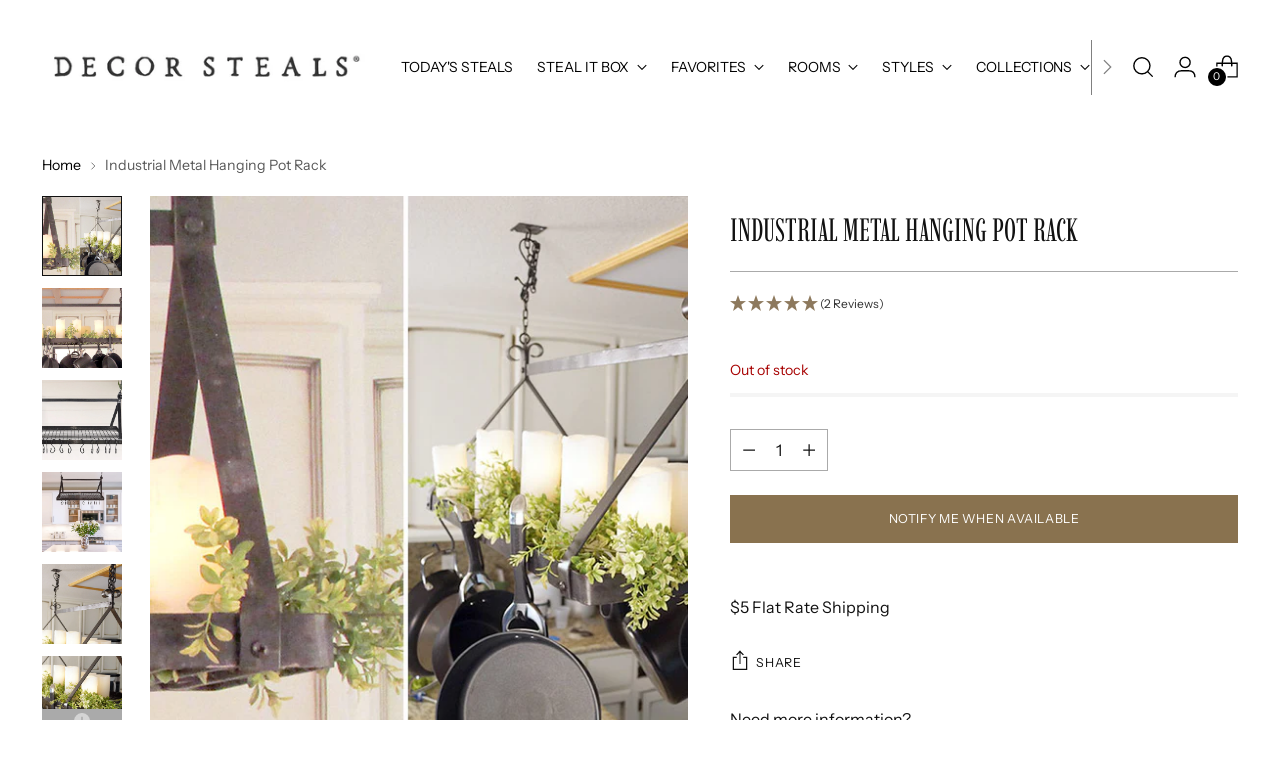

--- FILE ---
content_type: text/html; charset=utf-8
request_url: https://www.decorsteals.com/products/industrial-metal-hanging-pot-rack
body_size: 63944
content:
<!doctype html>

<!--
  ___                 ___           ___           ___
       /  /\                     /__/\         /  /\         /  /\
      /  /:/_                    \  \:\       /  /:/        /  /::\
     /  /:/ /\  ___     ___       \  \:\     /  /:/        /  /:/\:\
    /  /:/ /:/ /__/\   /  /\  ___  \  \:\   /  /:/  ___   /  /:/  \:\
   /__/:/ /:/  \  \:\ /  /:/ /__/\  \__\:\ /__/:/  /  /\ /__/:/ \__\:\
   \  \:\/:/    \  \:\  /:/  \  \:\ /  /:/ \  \:\ /  /:/ \  \:\ /  /:/
    \  \::/      \  \:\/:/    \  \:\  /:/   \  \:\  /:/   \  \:\  /:/
     \  \:\       \  \::/      \  \:\/:/     \  \:\/:/     \  \:\/:/
      \  \:\       \__\/        \  \::/       \  \::/       \  \::/
       \__\/                     \__\/         \__\/         \__\/

  --------------------------------------------------------------------
  #  Stiletto v2.1.0
  #  Documentation: https://fluorescent.co/help/stiletto/
  #  Purchase: https://themes.shopify.com/themes/stiletto/
  #  A product by Fluorescent: https://fluorescent.co/
  --------------------------------------------------------------------
-->

<html class="no-js" lang="en" style="--announcement-height: 1px;">
  <head>


    <meta charset="UTF-8">
    <meta http-equiv="X-UA-Compatible" content="IE=edge,chrome=1">
    <meta name="viewport" content="width=device-width,initial-scale=1">


    







    <!-- Google Tag Manager -->
  <script>(function(w,d,s,l,i){w[l]=w[l]||[];w[l].push({'gtm.start':
  new Date().getTime(),event:'gtm.js'});var f=d.getElementsByTagName(s)[0],
  j=d.createElement(s),dl=l!='dataLayer'?'&l='+l:'';j.async=true;j.src=
  'https://www.googletagmanager.com/gtm.js?id='+i+dl;f.parentNode.insertBefore(j,f);
  })(window,document,'script','dataLayer','GTM-M3SH8N3');</script>
  <!-- End Google Tag Manager -->
<link rel="preconnect" href="https://cdn.shopify.com" crossorigin><link rel="shortcut icon" href="//www.decorsteals.com/cdn/shop/files/decorsteals-logo-fav.png?crop=center&height=32&v=1689192103&width=32" type="image/png">





  
  
  
  
  





<meta name="twitter:image:width" content="480">
<meta name="twitter:image:height" content="480">


    <script>
  console.log('Stiletto v2.1.0 by Fluorescent');

  document.documentElement.className = document.documentElement.className.replace('no-js', '');
  if (window.matchMedia(`(prefers-reduced-motion: reduce)`) === true || window.matchMedia(`(prefers-reduced-motion: reduce)`).matches === true) {
    document.documentElement.classList.add('prefers-reduced-motion');
  } else {
    document.documentElement.classList.add('do-anim');
  }

  window.theme = {
    version: 'v2.1.0',
    themeName: 'Stiletto',
    moneyFormat: "${{amount}}",
    strings: {
      name: "Decor Steals",
      accessibility: {
        play_video: "Play",
        pause_video: "Pause",
        range_lower: "Lower",
        range_upper: "Upper"
      },
      product: {
        no_shipping_rates: "Shipping rate unavailable",
        country_placeholder: "Country\/Region",
        review: "Write a review"
      },
      products: {
        product: {
          unavailable: "Unavailable",
          unitPrice: "Unit price",
          unitPriceSeparator: "per",
          sku: "SKU"
        }
      },
      cart: {
        editCartNote: "Edit order notes",
        addCartNote: "Add order notes",
        quantityError: "You have the maximum number of this product in your cart"
      },
      pagination: {
        viewing: "You’re viewing {{ of }} of {{ total }}",
        products: "products",
        results: "results"
      }
    },
    routes: {
      root: "/",
      cart: {
        base: "/cart",
        add: "/cart/add",
        change: "/cart/change",
        update: "/cart/update",
        clear: "/cart/clear",
        // Manual routes until Shopify adds support
        shipping: "/cart/shipping_rates",
      },
      // Manual routes until Shopify adds support
      products: "/products",
      productRecommendations: "/recommendations/products",
      predictive_search_url: '/search/suggest',
    },
    icons: {
      chevron: "\u003cspan class=\"icon icon-new icon-chevron \"\u003e\n  \u003csvg viewBox=\"0 0 24 24\" fill=\"none\" xmlns=\"http:\/\/www.w3.org\/2000\/svg\"\u003e\u003cpath d=\"M1.875 7.438 12 17.563 22.125 7.438\" stroke=\"currentColor\" stroke-width=\"2\"\/\u003e\u003c\/svg\u003e\n\u003c\/span\u003e\n\n",
      close: "\u003cspan class=\"icon icon-new icon-close \"\u003e\n  \u003csvg viewBox=\"0 0 24 24\" fill=\"none\" xmlns=\"http:\/\/www.w3.org\/2000\/svg\"\u003e\u003cpath d=\"M2.66 1.34 2 .68.68 2l.66.66 1.32-1.32zm18.68 21.32.66.66L23.32 22l-.66-.66-1.32 1.32zm1.32-20 .66-.66L22 .68l-.66.66 1.32 1.32zM1.34 21.34.68 22 2 23.32l.66-.66-1.32-1.32zm0-18.68 10 10 1.32-1.32-10-10-1.32 1.32zm11.32 10 10-10-1.32-1.32-10 10 1.32 1.32zm-1.32-1.32-10 10 1.32 1.32 10-10-1.32-1.32zm0 1.32 10 10 1.32-1.32-10-10-1.32 1.32z\" fill=\"currentColor\"\/\u003e\u003c\/svg\u003e\n\u003c\/span\u003e\n\n",
      zoom: "\u003cspan class=\"icon icon-new icon-zoom \"\u003e\n  \u003csvg viewBox=\"0 0 24 24\" fill=\"none\" xmlns=\"http:\/\/www.w3.org\/2000\/svg\"\u003e\u003cpath d=\"M10.3,19.71c5.21,0,9.44-4.23,9.44-9.44S15.51,.83,10.3,.83,.86,5.05,.86,10.27s4.23,9.44,9.44,9.44Z\" fill=\"none\" stroke=\"currentColor\" stroke-linecap=\"round\" stroke-miterlimit=\"10\" stroke-width=\"1.63\"\/\u003e\n          \u003cpath d=\"M5.05,10.27H15.54\" fill=\"none\" stroke=\"currentColor\" stroke-miterlimit=\"10\" stroke-width=\"1.63\"\/\u003e\n          \u003cpath class=\"cross-up\" d=\"M10.3,5.02V15.51\" fill=\"none\" stroke=\"currentColor\" stroke-miterlimit=\"10\" stroke-width=\"1.63\"\/\u003e\n          \u003cpath d=\"M16.92,16.9l6.49,6.49\" fill=\"none\" stroke=\"currentColor\" stroke-miterlimit=\"10\" stroke-width=\"1.63\"\/\u003e\u003c\/svg\u003e\n\u003c\/span\u003e\n\n"
    },
    coreData: {
      n: "Stiletto",
      v: "v2.1.0",
    }
  }

  
    window.theme.allCountryOptionTags = "\u003coption value=\"United States\" data-provinces=\"[[\u0026quot;Alabama\u0026quot;,\u0026quot;Alabama\u0026quot;],[\u0026quot;Alaska\u0026quot;,\u0026quot;Alaska\u0026quot;],[\u0026quot;American Samoa\u0026quot;,\u0026quot;American Samoa\u0026quot;],[\u0026quot;Arizona\u0026quot;,\u0026quot;Arizona\u0026quot;],[\u0026quot;Arkansas\u0026quot;,\u0026quot;Arkansas\u0026quot;],[\u0026quot;Armed Forces Americas\u0026quot;,\u0026quot;Armed Forces Americas\u0026quot;],[\u0026quot;Armed Forces Europe\u0026quot;,\u0026quot;Armed Forces Europe\u0026quot;],[\u0026quot;Armed Forces Pacific\u0026quot;,\u0026quot;Armed Forces Pacific\u0026quot;],[\u0026quot;California\u0026quot;,\u0026quot;California\u0026quot;],[\u0026quot;Colorado\u0026quot;,\u0026quot;Colorado\u0026quot;],[\u0026quot;Connecticut\u0026quot;,\u0026quot;Connecticut\u0026quot;],[\u0026quot;Delaware\u0026quot;,\u0026quot;Delaware\u0026quot;],[\u0026quot;District of Columbia\u0026quot;,\u0026quot;Washington DC\u0026quot;],[\u0026quot;Federated States of Micronesia\u0026quot;,\u0026quot;Micronesia\u0026quot;],[\u0026quot;Florida\u0026quot;,\u0026quot;Florida\u0026quot;],[\u0026quot;Georgia\u0026quot;,\u0026quot;Georgia\u0026quot;],[\u0026quot;Guam\u0026quot;,\u0026quot;Guam\u0026quot;],[\u0026quot;Hawaii\u0026quot;,\u0026quot;Hawaii\u0026quot;],[\u0026quot;Idaho\u0026quot;,\u0026quot;Idaho\u0026quot;],[\u0026quot;Illinois\u0026quot;,\u0026quot;Illinois\u0026quot;],[\u0026quot;Indiana\u0026quot;,\u0026quot;Indiana\u0026quot;],[\u0026quot;Iowa\u0026quot;,\u0026quot;Iowa\u0026quot;],[\u0026quot;Kansas\u0026quot;,\u0026quot;Kansas\u0026quot;],[\u0026quot;Kentucky\u0026quot;,\u0026quot;Kentucky\u0026quot;],[\u0026quot;Louisiana\u0026quot;,\u0026quot;Louisiana\u0026quot;],[\u0026quot;Maine\u0026quot;,\u0026quot;Maine\u0026quot;],[\u0026quot;Marshall Islands\u0026quot;,\u0026quot;Marshall Islands\u0026quot;],[\u0026quot;Maryland\u0026quot;,\u0026quot;Maryland\u0026quot;],[\u0026quot;Massachusetts\u0026quot;,\u0026quot;Massachusetts\u0026quot;],[\u0026quot;Michigan\u0026quot;,\u0026quot;Michigan\u0026quot;],[\u0026quot;Minnesota\u0026quot;,\u0026quot;Minnesota\u0026quot;],[\u0026quot;Mississippi\u0026quot;,\u0026quot;Mississippi\u0026quot;],[\u0026quot;Missouri\u0026quot;,\u0026quot;Missouri\u0026quot;],[\u0026quot;Montana\u0026quot;,\u0026quot;Montana\u0026quot;],[\u0026quot;Nebraska\u0026quot;,\u0026quot;Nebraska\u0026quot;],[\u0026quot;Nevada\u0026quot;,\u0026quot;Nevada\u0026quot;],[\u0026quot;New Hampshire\u0026quot;,\u0026quot;New Hampshire\u0026quot;],[\u0026quot;New Jersey\u0026quot;,\u0026quot;New Jersey\u0026quot;],[\u0026quot;New Mexico\u0026quot;,\u0026quot;New Mexico\u0026quot;],[\u0026quot;New York\u0026quot;,\u0026quot;New York\u0026quot;],[\u0026quot;North Carolina\u0026quot;,\u0026quot;North Carolina\u0026quot;],[\u0026quot;North Dakota\u0026quot;,\u0026quot;North Dakota\u0026quot;],[\u0026quot;Northern Mariana Islands\u0026quot;,\u0026quot;Northern Mariana Islands\u0026quot;],[\u0026quot;Ohio\u0026quot;,\u0026quot;Ohio\u0026quot;],[\u0026quot;Oklahoma\u0026quot;,\u0026quot;Oklahoma\u0026quot;],[\u0026quot;Oregon\u0026quot;,\u0026quot;Oregon\u0026quot;],[\u0026quot;Palau\u0026quot;,\u0026quot;Palau\u0026quot;],[\u0026quot;Pennsylvania\u0026quot;,\u0026quot;Pennsylvania\u0026quot;],[\u0026quot;Puerto Rico\u0026quot;,\u0026quot;Puerto Rico\u0026quot;],[\u0026quot;Rhode Island\u0026quot;,\u0026quot;Rhode Island\u0026quot;],[\u0026quot;South Carolina\u0026quot;,\u0026quot;South Carolina\u0026quot;],[\u0026quot;South Dakota\u0026quot;,\u0026quot;South Dakota\u0026quot;],[\u0026quot;Tennessee\u0026quot;,\u0026quot;Tennessee\u0026quot;],[\u0026quot;Texas\u0026quot;,\u0026quot;Texas\u0026quot;],[\u0026quot;Utah\u0026quot;,\u0026quot;Utah\u0026quot;],[\u0026quot;Vermont\u0026quot;,\u0026quot;Vermont\u0026quot;],[\u0026quot;Virgin Islands\u0026quot;,\u0026quot;U.S. Virgin Islands\u0026quot;],[\u0026quot;Virginia\u0026quot;,\u0026quot;Virginia\u0026quot;],[\u0026quot;Washington\u0026quot;,\u0026quot;Washington\u0026quot;],[\u0026quot;West Virginia\u0026quot;,\u0026quot;West Virginia\u0026quot;],[\u0026quot;Wisconsin\u0026quot;,\u0026quot;Wisconsin\u0026quot;],[\u0026quot;Wyoming\u0026quot;,\u0026quot;Wyoming\u0026quot;]]\"\u003eUnited States\u003c\/option\u003e\n\u003coption value=\"---\" data-provinces=\"[]\"\u003e---\u003c\/option\u003e\n\u003coption value=\"Afghanistan\" data-provinces=\"[]\"\u003eAfghanistan\u003c\/option\u003e\n\u003coption value=\"Aland Islands\" data-provinces=\"[]\"\u003eÅland Islands\u003c\/option\u003e\n\u003coption value=\"Albania\" data-provinces=\"[]\"\u003eAlbania\u003c\/option\u003e\n\u003coption value=\"Algeria\" data-provinces=\"[]\"\u003eAlgeria\u003c\/option\u003e\n\u003coption value=\"Andorra\" data-provinces=\"[]\"\u003eAndorra\u003c\/option\u003e\n\u003coption value=\"Angola\" data-provinces=\"[]\"\u003eAngola\u003c\/option\u003e\n\u003coption value=\"Anguilla\" data-provinces=\"[]\"\u003eAnguilla\u003c\/option\u003e\n\u003coption value=\"Antigua And Barbuda\" data-provinces=\"[]\"\u003eAntigua \u0026 Barbuda\u003c\/option\u003e\n\u003coption value=\"Argentina\" data-provinces=\"[[\u0026quot;Buenos Aires\u0026quot;,\u0026quot;Buenos Aires Province\u0026quot;],[\u0026quot;Catamarca\u0026quot;,\u0026quot;Catamarca\u0026quot;],[\u0026quot;Chaco\u0026quot;,\u0026quot;Chaco\u0026quot;],[\u0026quot;Chubut\u0026quot;,\u0026quot;Chubut\u0026quot;],[\u0026quot;Ciudad Autónoma de Buenos Aires\u0026quot;,\u0026quot;Buenos Aires (Autonomous City)\u0026quot;],[\u0026quot;Corrientes\u0026quot;,\u0026quot;Corrientes\u0026quot;],[\u0026quot;Córdoba\u0026quot;,\u0026quot;Córdoba\u0026quot;],[\u0026quot;Entre Ríos\u0026quot;,\u0026quot;Entre Ríos\u0026quot;],[\u0026quot;Formosa\u0026quot;,\u0026quot;Formosa\u0026quot;],[\u0026quot;Jujuy\u0026quot;,\u0026quot;Jujuy\u0026quot;],[\u0026quot;La Pampa\u0026quot;,\u0026quot;La Pampa\u0026quot;],[\u0026quot;La Rioja\u0026quot;,\u0026quot;La Rioja\u0026quot;],[\u0026quot;Mendoza\u0026quot;,\u0026quot;Mendoza\u0026quot;],[\u0026quot;Misiones\u0026quot;,\u0026quot;Misiones\u0026quot;],[\u0026quot;Neuquén\u0026quot;,\u0026quot;Neuquén\u0026quot;],[\u0026quot;Río Negro\u0026quot;,\u0026quot;Río Negro\u0026quot;],[\u0026quot;Salta\u0026quot;,\u0026quot;Salta\u0026quot;],[\u0026quot;San Juan\u0026quot;,\u0026quot;San Juan\u0026quot;],[\u0026quot;San Luis\u0026quot;,\u0026quot;San Luis\u0026quot;],[\u0026quot;Santa Cruz\u0026quot;,\u0026quot;Santa Cruz\u0026quot;],[\u0026quot;Santa Fe\u0026quot;,\u0026quot;Santa Fe\u0026quot;],[\u0026quot;Santiago Del Estero\u0026quot;,\u0026quot;Santiago del Estero\u0026quot;],[\u0026quot;Tierra Del Fuego\u0026quot;,\u0026quot;Tierra del Fuego\u0026quot;],[\u0026quot;Tucumán\u0026quot;,\u0026quot;Tucumán\u0026quot;]]\"\u003eArgentina\u003c\/option\u003e\n\u003coption value=\"Armenia\" data-provinces=\"[]\"\u003eArmenia\u003c\/option\u003e\n\u003coption value=\"Aruba\" data-provinces=\"[]\"\u003eAruba\u003c\/option\u003e\n\u003coption value=\"Ascension Island\" data-provinces=\"[]\"\u003eAscension Island\u003c\/option\u003e\n\u003coption value=\"Australia\" data-provinces=\"[[\u0026quot;Australian Capital Territory\u0026quot;,\u0026quot;Australian Capital Territory\u0026quot;],[\u0026quot;New South Wales\u0026quot;,\u0026quot;New South Wales\u0026quot;],[\u0026quot;Northern Territory\u0026quot;,\u0026quot;Northern Territory\u0026quot;],[\u0026quot;Queensland\u0026quot;,\u0026quot;Queensland\u0026quot;],[\u0026quot;South Australia\u0026quot;,\u0026quot;South Australia\u0026quot;],[\u0026quot;Tasmania\u0026quot;,\u0026quot;Tasmania\u0026quot;],[\u0026quot;Victoria\u0026quot;,\u0026quot;Victoria\u0026quot;],[\u0026quot;Western Australia\u0026quot;,\u0026quot;Western Australia\u0026quot;]]\"\u003eAustralia\u003c\/option\u003e\n\u003coption value=\"Austria\" data-provinces=\"[]\"\u003eAustria\u003c\/option\u003e\n\u003coption value=\"Azerbaijan\" data-provinces=\"[]\"\u003eAzerbaijan\u003c\/option\u003e\n\u003coption value=\"Bahamas\" data-provinces=\"[]\"\u003eBahamas\u003c\/option\u003e\n\u003coption value=\"Bahrain\" data-provinces=\"[]\"\u003eBahrain\u003c\/option\u003e\n\u003coption value=\"Bangladesh\" data-provinces=\"[]\"\u003eBangladesh\u003c\/option\u003e\n\u003coption value=\"Barbados\" data-provinces=\"[]\"\u003eBarbados\u003c\/option\u003e\n\u003coption value=\"Belarus\" data-provinces=\"[]\"\u003eBelarus\u003c\/option\u003e\n\u003coption value=\"Belgium\" data-provinces=\"[]\"\u003eBelgium\u003c\/option\u003e\n\u003coption value=\"Belize\" data-provinces=\"[]\"\u003eBelize\u003c\/option\u003e\n\u003coption value=\"Benin\" data-provinces=\"[]\"\u003eBenin\u003c\/option\u003e\n\u003coption value=\"Bermuda\" data-provinces=\"[]\"\u003eBermuda\u003c\/option\u003e\n\u003coption value=\"Bhutan\" data-provinces=\"[]\"\u003eBhutan\u003c\/option\u003e\n\u003coption value=\"Bolivia\" data-provinces=\"[]\"\u003eBolivia\u003c\/option\u003e\n\u003coption value=\"Bosnia And Herzegovina\" data-provinces=\"[]\"\u003eBosnia \u0026 Herzegovina\u003c\/option\u003e\n\u003coption value=\"Botswana\" data-provinces=\"[]\"\u003eBotswana\u003c\/option\u003e\n\u003coption value=\"Brazil\" data-provinces=\"[[\u0026quot;Acre\u0026quot;,\u0026quot;Acre\u0026quot;],[\u0026quot;Alagoas\u0026quot;,\u0026quot;Alagoas\u0026quot;],[\u0026quot;Amapá\u0026quot;,\u0026quot;Amapá\u0026quot;],[\u0026quot;Amazonas\u0026quot;,\u0026quot;Amazonas\u0026quot;],[\u0026quot;Bahia\u0026quot;,\u0026quot;Bahia\u0026quot;],[\u0026quot;Ceará\u0026quot;,\u0026quot;Ceará\u0026quot;],[\u0026quot;Distrito Federal\u0026quot;,\u0026quot;Federal District\u0026quot;],[\u0026quot;Espírito Santo\u0026quot;,\u0026quot;Espírito Santo\u0026quot;],[\u0026quot;Goiás\u0026quot;,\u0026quot;Goiás\u0026quot;],[\u0026quot;Maranhão\u0026quot;,\u0026quot;Maranhão\u0026quot;],[\u0026quot;Mato Grosso\u0026quot;,\u0026quot;Mato Grosso\u0026quot;],[\u0026quot;Mato Grosso do Sul\u0026quot;,\u0026quot;Mato Grosso do Sul\u0026quot;],[\u0026quot;Minas Gerais\u0026quot;,\u0026quot;Minas Gerais\u0026quot;],[\u0026quot;Paraná\u0026quot;,\u0026quot;Paraná\u0026quot;],[\u0026quot;Paraíba\u0026quot;,\u0026quot;Paraíba\u0026quot;],[\u0026quot;Pará\u0026quot;,\u0026quot;Pará\u0026quot;],[\u0026quot;Pernambuco\u0026quot;,\u0026quot;Pernambuco\u0026quot;],[\u0026quot;Piauí\u0026quot;,\u0026quot;Piauí\u0026quot;],[\u0026quot;Rio Grande do Norte\u0026quot;,\u0026quot;Rio Grande do Norte\u0026quot;],[\u0026quot;Rio Grande do Sul\u0026quot;,\u0026quot;Rio Grande do Sul\u0026quot;],[\u0026quot;Rio de Janeiro\u0026quot;,\u0026quot;Rio de Janeiro\u0026quot;],[\u0026quot;Rondônia\u0026quot;,\u0026quot;Rondônia\u0026quot;],[\u0026quot;Roraima\u0026quot;,\u0026quot;Roraima\u0026quot;],[\u0026quot;Santa Catarina\u0026quot;,\u0026quot;Santa Catarina\u0026quot;],[\u0026quot;Sergipe\u0026quot;,\u0026quot;Sergipe\u0026quot;],[\u0026quot;São Paulo\u0026quot;,\u0026quot;São Paulo\u0026quot;],[\u0026quot;Tocantins\u0026quot;,\u0026quot;Tocantins\u0026quot;]]\"\u003eBrazil\u003c\/option\u003e\n\u003coption value=\"British Indian Ocean Territory\" data-provinces=\"[]\"\u003eBritish Indian Ocean Territory\u003c\/option\u003e\n\u003coption value=\"Virgin Islands, British\" data-provinces=\"[]\"\u003eBritish Virgin Islands\u003c\/option\u003e\n\u003coption value=\"Brunei\" data-provinces=\"[]\"\u003eBrunei\u003c\/option\u003e\n\u003coption value=\"Bulgaria\" data-provinces=\"[]\"\u003eBulgaria\u003c\/option\u003e\n\u003coption value=\"Burkina Faso\" data-provinces=\"[]\"\u003eBurkina Faso\u003c\/option\u003e\n\u003coption value=\"Burundi\" data-provinces=\"[]\"\u003eBurundi\u003c\/option\u003e\n\u003coption value=\"Cambodia\" data-provinces=\"[]\"\u003eCambodia\u003c\/option\u003e\n\u003coption value=\"Republic of Cameroon\" data-provinces=\"[]\"\u003eCameroon\u003c\/option\u003e\n\u003coption value=\"Canada\" data-provinces=\"[[\u0026quot;Alberta\u0026quot;,\u0026quot;Alberta\u0026quot;],[\u0026quot;British Columbia\u0026quot;,\u0026quot;British Columbia\u0026quot;],[\u0026quot;Manitoba\u0026quot;,\u0026quot;Manitoba\u0026quot;],[\u0026quot;New Brunswick\u0026quot;,\u0026quot;New Brunswick\u0026quot;],[\u0026quot;Newfoundland and Labrador\u0026quot;,\u0026quot;Newfoundland and Labrador\u0026quot;],[\u0026quot;Northwest Territories\u0026quot;,\u0026quot;Northwest Territories\u0026quot;],[\u0026quot;Nova Scotia\u0026quot;,\u0026quot;Nova Scotia\u0026quot;],[\u0026quot;Nunavut\u0026quot;,\u0026quot;Nunavut\u0026quot;],[\u0026quot;Ontario\u0026quot;,\u0026quot;Ontario\u0026quot;],[\u0026quot;Prince Edward Island\u0026quot;,\u0026quot;Prince Edward Island\u0026quot;],[\u0026quot;Quebec\u0026quot;,\u0026quot;Quebec\u0026quot;],[\u0026quot;Saskatchewan\u0026quot;,\u0026quot;Saskatchewan\u0026quot;],[\u0026quot;Yukon\u0026quot;,\u0026quot;Yukon\u0026quot;]]\"\u003eCanada\u003c\/option\u003e\n\u003coption value=\"Cape Verde\" data-provinces=\"[]\"\u003eCape Verde\u003c\/option\u003e\n\u003coption value=\"Caribbean Netherlands\" data-provinces=\"[]\"\u003eCaribbean Netherlands\u003c\/option\u003e\n\u003coption value=\"Cayman Islands\" data-provinces=\"[]\"\u003eCayman Islands\u003c\/option\u003e\n\u003coption value=\"Central African Republic\" data-provinces=\"[]\"\u003eCentral African Republic\u003c\/option\u003e\n\u003coption value=\"Chad\" data-provinces=\"[]\"\u003eChad\u003c\/option\u003e\n\u003coption value=\"Chile\" data-provinces=\"[[\u0026quot;Antofagasta\u0026quot;,\u0026quot;Antofagasta\u0026quot;],[\u0026quot;Araucanía\u0026quot;,\u0026quot;Araucanía\u0026quot;],[\u0026quot;Arica and Parinacota\u0026quot;,\u0026quot;Arica y Parinacota\u0026quot;],[\u0026quot;Atacama\u0026quot;,\u0026quot;Atacama\u0026quot;],[\u0026quot;Aysén\u0026quot;,\u0026quot;Aysén\u0026quot;],[\u0026quot;Biobío\u0026quot;,\u0026quot;Bío Bío\u0026quot;],[\u0026quot;Coquimbo\u0026quot;,\u0026quot;Coquimbo\u0026quot;],[\u0026quot;Los Lagos\u0026quot;,\u0026quot;Los Lagos\u0026quot;],[\u0026quot;Los Ríos\u0026quot;,\u0026quot;Los Ríos\u0026quot;],[\u0026quot;Magallanes\u0026quot;,\u0026quot;Magallanes Region\u0026quot;],[\u0026quot;Maule\u0026quot;,\u0026quot;Maule\u0026quot;],[\u0026quot;O\u0026#39;Higgins\u0026quot;,\u0026quot;Libertador General Bernardo O’Higgins\u0026quot;],[\u0026quot;Santiago\u0026quot;,\u0026quot;Santiago Metropolitan\u0026quot;],[\u0026quot;Tarapacá\u0026quot;,\u0026quot;Tarapacá\u0026quot;],[\u0026quot;Valparaíso\u0026quot;,\u0026quot;Valparaíso\u0026quot;],[\u0026quot;Ñuble\u0026quot;,\u0026quot;Ñuble\u0026quot;]]\"\u003eChile\u003c\/option\u003e\n\u003coption value=\"China\" data-provinces=\"[[\u0026quot;Anhui\u0026quot;,\u0026quot;Anhui\u0026quot;],[\u0026quot;Beijing\u0026quot;,\u0026quot;Beijing\u0026quot;],[\u0026quot;Chongqing\u0026quot;,\u0026quot;Chongqing\u0026quot;],[\u0026quot;Fujian\u0026quot;,\u0026quot;Fujian\u0026quot;],[\u0026quot;Gansu\u0026quot;,\u0026quot;Gansu\u0026quot;],[\u0026quot;Guangdong\u0026quot;,\u0026quot;Guangdong\u0026quot;],[\u0026quot;Guangxi\u0026quot;,\u0026quot;Guangxi\u0026quot;],[\u0026quot;Guizhou\u0026quot;,\u0026quot;Guizhou\u0026quot;],[\u0026quot;Hainan\u0026quot;,\u0026quot;Hainan\u0026quot;],[\u0026quot;Hebei\u0026quot;,\u0026quot;Hebei\u0026quot;],[\u0026quot;Heilongjiang\u0026quot;,\u0026quot;Heilongjiang\u0026quot;],[\u0026quot;Henan\u0026quot;,\u0026quot;Henan\u0026quot;],[\u0026quot;Hubei\u0026quot;,\u0026quot;Hubei\u0026quot;],[\u0026quot;Hunan\u0026quot;,\u0026quot;Hunan\u0026quot;],[\u0026quot;Inner Mongolia\u0026quot;,\u0026quot;Inner Mongolia\u0026quot;],[\u0026quot;Jiangsu\u0026quot;,\u0026quot;Jiangsu\u0026quot;],[\u0026quot;Jiangxi\u0026quot;,\u0026quot;Jiangxi\u0026quot;],[\u0026quot;Jilin\u0026quot;,\u0026quot;Jilin\u0026quot;],[\u0026quot;Liaoning\u0026quot;,\u0026quot;Liaoning\u0026quot;],[\u0026quot;Ningxia\u0026quot;,\u0026quot;Ningxia\u0026quot;],[\u0026quot;Qinghai\u0026quot;,\u0026quot;Qinghai\u0026quot;],[\u0026quot;Shaanxi\u0026quot;,\u0026quot;Shaanxi\u0026quot;],[\u0026quot;Shandong\u0026quot;,\u0026quot;Shandong\u0026quot;],[\u0026quot;Shanghai\u0026quot;,\u0026quot;Shanghai\u0026quot;],[\u0026quot;Shanxi\u0026quot;,\u0026quot;Shanxi\u0026quot;],[\u0026quot;Sichuan\u0026quot;,\u0026quot;Sichuan\u0026quot;],[\u0026quot;Tianjin\u0026quot;,\u0026quot;Tianjin\u0026quot;],[\u0026quot;Xinjiang\u0026quot;,\u0026quot;Xinjiang\u0026quot;],[\u0026quot;Xizang\u0026quot;,\u0026quot;Tibet\u0026quot;],[\u0026quot;Yunnan\u0026quot;,\u0026quot;Yunnan\u0026quot;],[\u0026quot;Zhejiang\u0026quot;,\u0026quot;Zhejiang\u0026quot;]]\"\u003eChina\u003c\/option\u003e\n\u003coption value=\"Christmas Island\" data-provinces=\"[]\"\u003eChristmas Island\u003c\/option\u003e\n\u003coption value=\"Cocos (Keeling) Islands\" data-provinces=\"[]\"\u003eCocos (Keeling) Islands\u003c\/option\u003e\n\u003coption value=\"Colombia\" data-provinces=\"[[\u0026quot;Amazonas\u0026quot;,\u0026quot;Amazonas\u0026quot;],[\u0026quot;Antioquia\u0026quot;,\u0026quot;Antioquia\u0026quot;],[\u0026quot;Arauca\u0026quot;,\u0026quot;Arauca\u0026quot;],[\u0026quot;Atlántico\u0026quot;,\u0026quot;Atlántico\u0026quot;],[\u0026quot;Bogotá, D.C.\u0026quot;,\u0026quot;Capital District\u0026quot;],[\u0026quot;Bolívar\u0026quot;,\u0026quot;Bolívar\u0026quot;],[\u0026quot;Boyacá\u0026quot;,\u0026quot;Boyacá\u0026quot;],[\u0026quot;Caldas\u0026quot;,\u0026quot;Caldas\u0026quot;],[\u0026quot;Caquetá\u0026quot;,\u0026quot;Caquetá\u0026quot;],[\u0026quot;Casanare\u0026quot;,\u0026quot;Casanare\u0026quot;],[\u0026quot;Cauca\u0026quot;,\u0026quot;Cauca\u0026quot;],[\u0026quot;Cesar\u0026quot;,\u0026quot;Cesar\u0026quot;],[\u0026quot;Chocó\u0026quot;,\u0026quot;Chocó\u0026quot;],[\u0026quot;Cundinamarca\u0026quot;,\u0026quot;Cundinamarca\u0026quot;],[\u0026quot;Córdoba\u0026quot;,\u0026quot;Córdoba\u0026quot;],[\u0026quot;Guainía\u0026quot;,\u0026quot;Guainía\u0026quot;],[\u0026quot;Guaviare\u0026quot;,\u0026quot;Guaviare\u0026quot;],[\u0026quot;Huila\u0026quot;,\u0026quot;Huila\u0026quot;],[\u0026quot;La Guajira\u0026quot;,\u0026quot;La Guajira\u0026quot;],[\u0026quot;Magdalena\u0026quot;,\u0026quot;Magdalena\u0026quot;],[\u0026quot;Meta\u0026quot;,\u0026quot;Meta\u0026quot;],[\u0026quot;Nariño\u0026quot;,\u0026quot;Nariño\u0026quot;],[\u0026quot;Norte de Santander\u0026quot;,\u0026quot;Norte de Santander\u0026quot;],[\u0026quot;Putumayo\u0026quot;,\u0026quot;Putumayo\u0026quot;],[\u0026quot;Quindío\u0026quot;,\u0026quot;Quindío\u0026quot;],[\u0026quot;Risaralda\u0026quot;,\u0026quot;Risaralda\u0026quot;],[\u0026quot;San Andrés, Providencia y Santa Catalina\u0026quot;,\u0026quot;San Andrés \\u0026 Providencia\u0026quot;],[\u0026quot;Santander\u0026quot;,\u0026quot;Santander\u0026quot;],[\u0026quot;Sucre\u0026quot;,\u0026quot;Sucre\u0026quot;],[\u0026quot;Tolima\u0026quot;,\u0026quot;Tolima\u0026quot;],[\u0026quot;Valle del Cauca\u0026quot;,\u0026quot;Valle del Cauca\u0026quot;],[\u0026quot;Vaupés\u0026quot;,\u0026quot;Vaupés\u0026quot;],[\u0026quot;Vichada\u0026quot;,\u0026quot;Vichada\u0026quot;]]\"\u003eColombia\u003c\/option\u003e\n\u003coption value=\"Comoros\" data-provinces=\"[]\"\u003eComoros\u003c\/option\u003e\n\u003coption value=\"Congo\" data-provinces=\"[]\"\u003eCongo - Brazzaville\u003c\/option\u003e\n\u003coption value=\"Congo, The Democratic Republic Of The\" data-provinces=\"[]\"\u003eCongo - Kinshasa\u003c\/option\u003e\n\u003coption value=\"Cook Islands\" data-provinces=\"[]\"\u003eCook Islands\u003c\/option\u003e\n\u003coption value=\"Costa Rica\" data-provinces=\"[[\u0026quot;Alajuela\u0026quot;,\u0026quot;Alajuela\u0026quot;],[\u0026quot;Cartago\u0026quot;,\u0026quot;Cartago\u0026quot;],[\u0026quot;Guanacaste\u0026quot;,\u0026quot;Guanacaste\u0026quot;],[\u0026quot;Heredia\u0026quot;,\u0026quot;Heredia\u0026quot;],[\u0026quot;Limón\u0026quot;,\u0026quot;Limón\u0026quot;],[\u0026quot;Puntarenas\u0026quot;,\u0026quot;Puntarenas\u0026quot;],[\u0026quot;San José\u0026quot;,\u0026quot;San José\u0026quot;]]\"\u003eCosta Rica\u003c\/option\u003e\n\u003coption value=\"Croatia\" data-provinces=\"[]\"\u003eCroatia\u003c\/option\u003e\n\u003coption value=\"Curaçao\" data-provinces=\"[]\"\u003eCuraçao\u003c\/option\u003e\n\u003coption value=\"Cyprus\" data-provinces=\"[]\"\u003eCyprus\u003c\/option\u003e\n\u003coption value=\"Czech Republic\" data-provinces=\"[]\"\u003eCzechia\u003c\/option\u003e\n\u003coption value=\"Côte d'Ivoire\" data-provinces=\"[]\"\u003eCôte d’Ivoire\u003c\/option\u003e\n\u003coption value=\"Denmark\" data-provinces=\"[]\"\u003eDenmark\u003c\/option\u003e\n\u003coption value=\"Djibouti\" data-provinces=\"[]\"\u003eDjibouti\u003c\/option\u003e\n\u003coption value=\"Dominica\" data-provinces=\"[]\"\u003eDominica\u003c\/option\u003e\n\u003coption value=\"Dominican Republic\" data-provinces=\"[]\"\u003eDominican Republic\u003c\/option\u003e\n\u003coption value=\"Ecuador\" data-provinces=\"[]\"\u003eEcuador\u003c\/option\u003e\n\u003coption value=\"Egypt\" data-provinces=\"[[\u0026quot;6th of October\u0026quot;,\u0026quot;6th of October\u0026quot;],[\u0026quot;Al Sharqia\u0026quot;,\u0026quot;Al Sharqia\u0026quot;],[\u0026quot;Alexandria\u0026quot;,\u0026quot;Alexandria\u0026quot;],[\u0026quot;Aswan\u0026quot;,\u0026quot;Aswan\u0026quot;],[\u0026quot;Asyut\u0026quot;,\u0026quot;Asyut\u0026quot;],[\u0026quot;Beheira\u0026quot;,\u0026quot;Beheira\u0026quot;],[\u0026quot;Beni Suef\u0026quot;,\u0026quot;Beni Suef\u0026quot;],[\u0026quot;Cairo\u0026quot;,\u0026quot;Cairo\u0026quot;],[\u0026quot;Dakahlia\u0026quot;,\u0026quot;Dakahlia\u0026quot;],[\u0026quot;Damietta\u0026quot;,\u0026quot;Damietta\u0026quot;],[\u0026quot;Faiyum\u0026quot;,\u0026quot;Faiyum\u0026quot;],[\u0026quot;Gharbia\u0026quot;,\u0026quot;Gharbia\u0026quot;],[\u0026quot;Giza\u0026quot;,\u0026quot;Giza\u0026quot;],[\u0026quot;Helwan\u0026quot;,\u0026quot;Helwan\u0026quot;],[\u0026quot;Ismailia\u0026quot;,\u0026quot;Ismailia\u0026quot;],[\u0026quot;Kafr el-Sheikh\u0026quot;,\u0026quot;Kafr el-Sheikh\u0026quot;],[\u0026quot;Luxor\u0026quot;,\u0026quot;Luxor\u0026quot;],[\u0026quot;Matrouh\u0026quot;,\u0026quot;Matrouh\u0026quot;],[\u0026quot;Minya\u0026quot;,\u0026quot;Minya\u0026quot;],[\u0026quot;Monufia\u0026quot;,\u0026quot;Monufia\u0026quot;],[\u0026quot;New Valley\u0026quot;,\u0026quot;New Valley\u0026quot;],[\u0026quot;North Sinai\u0026quot;,\u0026quot;North Sinai\u0026quot;],[\u0026quot;Port Said\u0026quot;,\u0026quot;Port Said\u0026quot;],[\u0026quot;Qalyubia\u0026quot;,\u0026quot;Qalyubia\u0026quot;],[\u0026quot;Qena\u0026quot;,\u0026quot;Qena\u0026quot;],[\u0026quot;Red Sea\u0026quot;,\u0026quot;Red Sea\u0026quot;],[\u0026quot;Sohag\u0026quot;,\u0026quot;Sohag\u0026quot;],[\u0026quot;South Sinai\u0026quot;,\u0026quot;South Sinai\u0026quot;],[\u0026quot;Suez\u0026quot;,\u0026quot;Suez\u0026quot;]]\"\u003eEgypt\u003c\/option\u003e\n\u003coption value=\"El Salvador\" data-provinces=\"[[\u0026quot;Ahuachapán\u0026quot;,\u0026quot;Ahuachapán\u0026quot;],[\u0026quot;Cabañas\u0026quot;,\u0026quot;Cabañas\u0026quot;],[\u0026quot;Chalatenango\u0026quot;,\u0026quot;Chalatenango\u0026quot;],[\u0026quot;Cuscatlán\u0026quot;,\u0026quot;Cuscatlán\u0026quot;],[\u0026quot;La Libertad\u0026quot;,\u0026quot;La Libertad\u0026quot;],[\u0026quot;La Paz\u0026quot;,\u0026quot;La Paz\u0026quot;],[\u0026quot;La Unión\u0026quot;,\u0026quot;La Unión\u0026quot;],[\u0026quot;Morazán\u0026quot;,\u0026quot;Morazán\u0026quot;],[\u0026quot;San Miguel\u0026quot;,\u0026quot;San Miguel\u0026quot;],[\u0026quot;San Salvador\u0026quot;,\u0026quot;San Salvador\u0026quot;],[\u0026quot;San Vicente\u0026quot;,\u0026quot;San Vicente\u0026quot;],[\u0026quot;Santa Ana\u0026quot;,\u0026quot;Santa Ana\u0026quot;],[\u0026quot;Sonsonate\u0026quot;,\u0026quot;Sonsonate\u0026quot;],[\u0026quot;Usulután\u0026quot;,\u0026quot;Usulután\u0026quot;]]\"\u003eEl Salvador\u003c\/option\u003e\n\u003coption value=\"Equatorial Guinea\" data-provinces=\"[]\"\u003eEquatorial Guinea\u003c\/option\u003e\n\u003coption value=\"Eritrea\" data-provinces=\"[]\"\u003eEritrea\u003c\/option\u003e\n\u003coption value=\"Estonia\" data-provinces=\"[]\"\u003eEstonia\u003c\/option\u003e\n\u003coption value=\"Eswatini\" data-provinces=\"[]\"\u003eEswatini\u003c\/option\u003e\n\u003coption value=\"Ethiopia\" data-provinces=\"[]\"\u003eEthiopia\u003c\/option\u003e\n\u003coption value=\"Falkland Islands (Malvinas)\" data-provinces=\"[]\"\u003eFalkland Islands\u003c\/option\u003e\n\u003coption value=\"Faroe Islands\" data-provinces=\"[]\"\u003eFaroe Islands\u003c\/option\u003e\n\u003coption value=\"Fiji\" data-provinces=\"[]\"\u003eFiji\u003c\/option\u003e\n\u003coption value=\"Finland\" data-provinces=\"[]\"\u003eFinland\u003c\/option\u003e\n\u003coption value=\"France\" data-provinces=\"[]\"\u003eFrance\u003c\/option\u003e\n\u003coption value=\"French Guiana\" data-provinces=\"[]\"\u003eFrench Guiana\u003c\/option\u003e\n\u003coption value=\"French Polynesia\" data-provinces=\"[]\"\u003eFrench Polynesia\u003c\/option\u003e\n\u003coption value=\"French Southern Territories\" data-provinces=\"[]\"\u003eFrench Southern Territories\u003c\/option\u003e\n\u003coption value=\"Gabon\" data-provinces=\"[]\"\u003eGabon\u003c\/option\u003e\n\u003coption value=\"Gambia\" data-provinces=\"[]\"\u003eGambia\u003c\/option\u003e\n\u003coption value=\"Georgia\" data-provinces=\"[]\"\u003eGeorgia\u003c\/option\u003e\n\u003coption value=\"Germany\" data-provinces=\"[]\"\u003eGermany\u003c\/option\u003e\n\u003coption value=\"Ghana\" data-provinces=\"[]\"\u003eGhana\u003c\/option\u003e\n\u003coption value=\"Gibraltar\" data-provinces=\"[]\"\u003eGibraltar\u003c\/option\u003e\n\u003coption value=\"Greece\" data-provinces=\"[]\"\u003eGreece\u003c\/option\u003e\n\u003coption value=\"Greenland\" data-provinces=\"[]\"\u003eGreenland\u003c\/option\u003e\n\u003coption value=\"Grenada\" data-provinces=\"[]\"\u003eGrenada\u003c\/option\u003e\n\u003coption value=\"Guadeloupe\" data-provinces=\"[]\"\u003eGuadeloupe\u003c\/option\u003e\n\u003coption value=\"Guatemala\" data-provinces=\"[[\u0026quot;Alta Verapaz\u0026quot;,\u0026quot;Alta Verapaz\u0026quot;],[\u0026quot;Baja Verapaz\u0026quot;,\u0026quot;Baja Verapaz\u0026quot;],[\u0026quot;Chimaltenango\u0026quot;,\u0026quot;Chimaltenango\u0026quot;],[\u0026quot;Chiquimula\u0026quot;,\u0026quot;Chiquimula\u0026quot;],[\u0026quot;El Progreso\u0026quot;,\u0026quot;El Progreso\u0026quot;],[\u0026quot;Escuintla\u0026quot;,\u0026quot;Escuintla\u0026quot;],[\u0026quot;Guatemala\u0026quot;,\u0026quot;Guatemala\u0026quot;],[\u0026quot;Huehuetenango\u0026quot;,\u0026quot;Huehuetenango\u0026quot;],[\u0026quot;Izabal\u0026quot;,\u0026quot;Izabal\u0026quot;],[\u0026quot;Jalapa\u0026quot;,\u0026quot;Jalapa\u0026quot;],[\u0026quot;Jutiapa\u0026quot;,\u0026quot;Jutiapa\u0026quot;],[\u0026quot;Petén\u0026quot;,\u0026quot;Petén\u0026quot;],[\u0026quot;Quetzaltenango\u0026quot;,\u0026quot;Quetzaltenango\u0026quot;],[\u0026quot;Quiché\u0026quot;,\u0026quot;Quiché\u0026quot;],[\u0026quot;Retalhuleu\u0026quot;,\u0026quot;Retalhuleu\u0026quot;],[\u0026quot;Sacatepéquez\u0026quot;,\u0026quot;Sacatepéquez\u0026quot;],[\u0026quot;San Marcos\u0026quot;,\u0026quot;San Marcos\u0026quot;],[\u0026quot;Santa Rosa\u0026quot;,\u0026quot;Santa Rosa\u0026quot;],[\u0026quot;Sololá\u0026quot;,\u0026quot;Sololá\u0026quot;],[\u0026quot;Suchitepéquez\u0026quot;,\u0026quot;Suchitepéquez\u0026quot;],[\u0026quot;Totonicapán\u0026quot;,\u0026quot;Totonicapán\u0026quot;],[\u0026quot;Zacapa\u0026quot;,\u0026quot;Zacapa\u0026quot;]]\"\u003eGuatemala\u003c\/option\u003e\n\u003coption value=\"Guernsey\" data-provinces=\"[]\"\u003eGuernsey\u003c\/option\u003e\n\u003coption value=\"Guinea\" data-provinces=\"[]\"\u003eGuinea\u003c\/option\u003e\n\u003coption value=\"Guinea Bissau\" data-provinces=\"[]\"\u003eGuinea-Bissau\u003c\/option\u003e\n\u003coption value=\"Guyana\" data-provinces=\"[]\"\u003eGuyana\u003c\/option\u003e\n\u003coption value=\"Haiti\" data-provinces=\"[]\"\u003eHaiti\u003c\/option\u003e\n\u003coption value=\"Honduras\" data-provinces=\"[]\"\u003eHonduras\u003c\/option\u003e\n\u003coption value=\"Hong Kong\" data-provinces=\"[[\u0026quot;Hong Kong Island\u0026quot;,\u0026quot;Hong Kong Island\u0026quot;],[\u0026quot;Kowloon\u0026quot;,\u0026quot;Kowloon\u0026quot;],[\u0026quot;New Territories\u0026quot;,\u0026quot;New Territories\u0026quot;]]\"\u003eHong Kong SAR\u003c\/option\u003e\n\u003coption value=\"Hungary\" data-provinces=\"[]\"\u003eHungary\u003c\/option\u003e\n\u003coption value=\"Iceland\" data-provinces=\"[]\"\u003eIceland\u003c\/option\u003e\n\u003coption value=\"India\" data-provinces=\"[[\u0026quot;Andaman and Nicobar Islands\u0026quot;,\u0026quot;Andaman and Nicobar Islands\u0026quot;],[\u0026quot;Andhra Pradesh\u0026quot;,\u0026quot;Andhra Pradesh\u0026quot;],[\u0026quot;Arunachal Pradesh\u0026quot;,\u0026quot;Arunachal Pradesh\u0026quot;],[\u0026quot;Assam\u0026quot;,\u0026quot;Assam\u0026quot;],[\u0026quot;Bihar\u0026quot;,\u0026quot;Bihar\u0026quot;],[\u0026quot;Chandigarh\u0026quot;,\u0026quot;Chandigarh\u0026quot;],[\u0026quot;Chhattisgarh\u0026quot;,\u0026quot;Chhattisgarh\u0026quot;],[\u0026quot;Dadra and Nagar Haveli\u0026quot;,\u0026quot;Dadra and Nagar Haveli\u0026quot;],[\u0026quot;Daman and Diu\u0026quot;,\u0026quot;Daman and Diu\u0026quot;],[\u0026quot;Delhi\u0026quot;,\u0026quot;Delhi\u0026quot;],[\u0026quot;Goa\u0026quot;,\u0026quot;Goa\u0026quot;],[\u0026quot;Gujarat\u0026quot;,\u0026quot;Gujarat\u0026quot;],[\u0026quot;Haryana\u0026quot;,\u0026quot;Haryana\u0026quot;],[\u0026quot;Himachal Pradesh\u0026quot;,\u0026quot;Himachal Pradesh\u0026quot;],[\u0026quot;Jammu and Kashmir\u0026quot;,\u0026quot;Jammu and Kashmir\u0026quot;],[\u0026quot;Jharkhand\u0026quot;,\u0026quot;Jharkhand\u0026quot;],[\u0026quot;Karnataka\u0026quot;,\u0026quot;Karnataka\u0026quot;],[\u0026quot;Kerala\u0026quot;,\u0026quot;Kerala\u0026quot;],[\u0026quot;Ladakh\u0026quot;,\u0026quot;Ladakh\u0026quot;],[\u0026quot;Lakshadweep\u0026quot;,\u0026quot;Lakshadweep\u0026quot;],[\u0026quot;Madhya Pradesh\u0026quot;,\u0026quot;Madhya Pradesh\u0026quot;],[\u0026quot;Maharashtra\u0026quot;,\u0026quot;Maharashtra\u0026quot;],[\u0026quot;Manipur\u0026quot;,\u0026quot;Manipur\u0026quot;],[\u0026quot;Meghalaya\u0026quot;,\u0026quot;Meghalaya\u0026quot;],[\u0026quot;Mizoram\u0026quot;,\u0026quot;Mizoram\u0026quot;],[\u0026quot;Nagaland\u0026quot;,\u0026quot;Nagaland\u0026quot;],[\u0026quot;Odisha\u0026quot;,\u0026quot;Odisha\u0026quot;],[\u0026quot;Puducherry\u0026quot;,\u0026quot;Puducherry\u0026quot;],[\u0026quot;Punjab\u0026quot;,\u0026quot;Punjab\u0026quot;],[\u0026quot;Rajasthan\u0026quot;,\u0026quot;Rajasthan\u0026quot;],[\u0026quot;Sikkim\u0026quot;,\u0026quot;Sikkim\u0026quot;],[\u0026quot;Tamil Nadu\u0026quot;,\u0026quot;Tamil Nadu\u0026quot;],[\u0026quot;Telangana\u0026quot;,\u0026quot;Telangana\u0026quot;],[\u0026quot;Tripura\u0026quot;,\u0026quot;Tripura\u0026quot;],[\u0026quot;Uttar Pradesh\u0026quot;,\u0026quot;Uttar Pradesh\u0026quot;],[\u0026quot;Uttarakhand\u0026quot;,\u0026quot;Uttarakhand\u0026quot;],[\u0026quot;West Bengal\u0026quot;,\u0026quot;West Bengal\u0026quot;]]\"\u003eIndia\u003c\/option\u003e\n\u003coption value=\"Indonesia\" data-provinces=\"[[\u0026quot;Aceh\u0026quot;,\u0026quot;Aceh\u0026quot;],[\u0026quot;Bali\u0026quot;,\u0026quot;Bali\u0026quot;],[\u0026quot;Bangka Belitung\u0026quot;,\u0026quot;Bangka–Belitung Islands\u0026quot;],[\u0026quot;Banten\u0026quot;,\u0026quot;Banten\u0026quot;],[\u0026quot;Bengkulu\u0026quot;,\u0026quot;Bengkulu\u0026quot;],[\u0026quot;Gorontalo\u0026quot;,\u0026quot;Gorontalo\u0026quot;],[\u0026quot;Jakarta\u0026quot;,\u0026quot;Jakarta\u0026quot;],[\u0026quot;Jambi\u0026quot;,\u0026quot;Jambi\u0026quot;],[\u0026quot;Jawa Barat\u0026quot;,\u0026quot;West Java\u0026quot;],[\u0026quot;Jawa Tengah\u0026quot;,\u0026quot;Central Java\u0026quot;],[\u0026quot;Jawa Timur\u0026quot;,\u0026quot;East Java\u0026quot;],[\u0026quot;Kalimantan Barat\u0026quot;,\u0026quot;West Kalimantan\u0026quot;],[\u0026quot;Kalimantan Selatan\u0026quot;,\u0026quot;South Kalimantan\u0026quot;],[\u0026quot;Kalimantan Tengah\u0026quot;,\u0026quot;Central Kalimantan\u0026quot;],[\u0026quot;Kalimantan Timur\u0026quot;,\u0026quot;East Kalimantan\u0026quot;],[\u0026quot;Kalimantan Utara\u0026quot;,\u0026quot;North Kalimantan\u0026quot;],[\u0026quot;Kepulauan Riau\u0026quot;,\u0026quot;Riau Islands\u0026quot;],[\u0026quot;Lampung\u0026quot;,\u0026quot;Lampung\u0026quot;],[\u0026quot;Maluku\u0026quot;,\u0026quot;Maluku\u0026quot;],[\u0026quot;Maluku Utara\u0026quot;,\u0026quot;North Maluku\u0026quot;],[\u0026quot;North Sumatra\u0026quot;,\u0026quot;North Sumatra\u0026quot;],[\u0026quot;Nusa Tenggara Barat\u0026quot;,\u0026quot;West Nusa Tenggara\u0026quot;],[\u0026quot;Nusa Tenggara Timur\u0026quot;,\u0026quot;East Nusa Tenggara\u0026quot;],[\u0026quot;Papua\u0026quot;,\u0026quot;Papua\u0026quot;],[\u0026quot;Papua Barat\u0026quot;,\u0026quot;West Papua\u0026quot;],[\u0026quot;Riau\u0026quot;,\u0026quot;Riau\u0026quot;],[\u0026quot;South Sumatra\u0026quot;,\u0026quot;South Sumatra\u0026quot;],[\u0026quot;Sulawesi Barat\u0026quot;,\u0026quot;West Sulawesi\u0026quot;],[\u0026quot;Sulawesi Selatan\u0026quot;,\u0026quot;South Sulawesi\u0026quot;],[\u0026quot;Sulawesi Tengah\u0026quot;,\u0026quot;Central Sulawesi\u0026quot;],[\u0026quot;Sulawesi Tenggara\u0026quot;,\u0026quot;Southeast Sulawesi\u0026quot;],[\u0026quot;Sulawesi Utara\u0026quot;,\u0026quot;North Sulawesi\u0026quot;],[\u0026quot;West Sumatra\u0026quot;,\u0026quot;West Sumatra\u0026quot;],[\u0026quot;Yogyakarta\u0026quot;,\u0026quot;Yogyakarta\u0026quot;]]\"\u003eIndonesia\u003c\/option\u003e\n\u003coption value=\"Iraq\" data-provinces=\"[]\"\u003eIraq\u003c\/option\u003e\n\u003coption value=\"Ireland\" data-provinces=\"[[\u0026quot;Carlow\u0026quot;,\u0026quot;Carlow\u0026quot;],[\u0026quot;Cavan\u0026quot;,\u0026quot;Cavan\u0026quot;],[\u0026quot;Clare\u0026quot;,\u0026quot;Clare\u0026quot;],[\u0026quot;Cork\u0026quot;,\u0026quot;Cork\u0026quot;],[\u0026quot;Donegal\u0026quot;,\u0026quot;Donegal\u0026quot;],[\u0026quot;Dublin\u0026quot;,\u0026quot;Dublin\u0026quot;],[\u0026quot;Galway\u0026quot;,\u0026quot;Galway\u0026quot;],[\u0026quot;Kerry\u0026quot;,\u0026quot;Kerry\u0026quot;],[\u0026quot;Kildare\u0026quot;,\u0026quot;Kildare\u0026quot;],[\u0026quot;Kilkenny\u0026quot;,\u0026quot;Kilkenny\u0026quot;],[\u0026quot;Laois\u0026quot;,\u0026quot;Laois\u0026quot;],[\u0026quot;Leitrim\u0026quot;,\u0026quot;Leitrim\u0026quot;],[\u0026quot;Limerick\u0026quot;,\u0026quot;Limerick\u0026quot;],[\u0026quot;Longford\u0026quot;,\u0026quot;Longford\u0026quot;],[\u0026quot;Louth\u0026quot;,\u0026quot;Louth\u0026quot;],[\u0026quot;Mayo\u0026quot;,\u0026quot;Mayo\u0026quot;],[\u0026quot;Meath\u0026quot;,\u0026quot;Meath\u0026quot;],[\u0026quot;Monaghan\u0026quot;,\u0026quot;Monaghan\u0026quot;],[\u0026quot;Offaly\u0026quot;,\u0026quot;Offaly\u0026quot;],[\u0026quot;Roscommon\u0026quot;,\u0026quot;Roscommon\u0026quot;],[\u0026quot;Sligo\u0026quot;,\u0026quot;Sligo\u0026quot;],[\u0026quot;Tipperary\u0026quot;,\u0026quot;Tipperary\u0026quot;],[\u0026quot;Waterford\u0026quot;,\u0026quot;Waterford\u0026quot;],[\u0026quot;Westmeath\u0026quot;,\u0026quot;Westmeath\u0026quot;],[\u0026quot;Wexford\u0026quot;,\u0026quot;Wexford\u0026quot;],[\u0026quot;Wicklow\u0026quot;,\u0026quot;Wicklow\u0026quot;]]\"\u003eIreland\u003c\/option\u003e\n\u003coption value=\"Isle Of Man\" data-provinces=\"[]\"\u003eIsle of Man\u003c\/option\u003e\n\u003coption value=\"Israel\" data-provinces=\"[]\"\u003eIsrael\u003c\/option\u003e\n\u003coption value=\"Italy\" data-provinces=\"[[\u0026quot;Agrigento\u0026quot;,\u0026quot;Agrigento\u0026quot;],[\u0026quot;Alessandria\u0026quot;,\u0026quot;Alessandria\u0026quot;],[\u0026quot;Ancona\u0026quot;,\u0026quot;Ancona\u0026quot;],[\u0026quot;Aosta\u0026quot;,\u0026quot;Aosta Valley\u0026quot;],[\u0026quot;Arezzo\u0026quot;,\u0026quot;Arezzo\u0026quot;],[\u0026quot;Ascoli Piceno\u0026quot;,\u0026quot;Ascoli Piceno\u0026quot;],[\u0026quot;Asti\u0026quot;,\u0026quot;Asti\u0026quot;],[\u0026quot;Avellino\u0026quot;,\u0026quot;Avellino\u0026quot;],[\u0026quot;Bari\u0026quot;,\u0026quot;Bari\u0026quot;],[\u0026quot;Barletta-Andria-Trani\u0026quot;,\u0026quot;Barletta-Andria-Trani\u0026quot;],[\u0026quot;Belluno\u0026quot;,\u0026quot;Belluno\u0026quot;],[\u0026quot;Benevento\u0026quot;,\u0026quot;Benevento\u0026quot;],[\u0026quot;Bergamo\u0026quot;,\u0026quot;Bergamo\u0026quot;],[\u0026quot;Biella\u0026quot;,\u0026quot;Biella\u0026quot;],[\u0026quot;Bologna\u0026quot;,\u0026quot;Bologna\u0026quot;],[\u0026quot;Bolzano\u0026quot;,\u0026quot;South Tyrol\u0026quot;],[\u0026quot;Brescia\u0026quot;,\u0026quot;Brescia\u0026quot;],[\u0026quot;Brindisi\u0026quot;,\u0026quot;Brindisi\u0026quot;],[\u0026quot;Cagliari\u0026quot;,\u0026quot;Cagliari\u0026quot;],[\u0026quot;Caltanissetta\u0026quot;,\u0026quot;Caltanissetta\u0026quot;],[\u0026quot;Campobasso\u0026quot;,\u0026quot;Campobasso\u0026quot;],[\u0026quot;Carbonia-Iglesias\u0026quot;,\u0026quot;Carbonia-Iglesias\u0026quot;],[\u0026quot;Caserta\u0026quot;,\u0026quot;Caserta\u0026quot;],[\u0026quot;Catania\u0026quot;,\u0026quot;Catania\u0026quot;],[\u0026quot;Catanzaro\u0026quot;,\u0026quot;Catanzaro\u0026quot;],[\u0026quot;Chieti\u0026quot;,\u0026quot;Chieti\u0026quot;],[\u0026quot;Como\u0026quot;,\u0026quot;Como\u0026quot;],[\u0026quot;Cosenza\u0026quot;,\u0026quot;Cosenza\u0026quot;],[\u0026quot;Cremona\u0026quot;,\u0026quot;Cremona\u0026quot;],[\u0026quot;Crotone\u0026quot;,\u0026quot;Crotone\u0026quot;],[\u0026quot;Cuneo\u0026quot;,\u0026quot;Cuneo\u0026quot;],[\u0026quot;Enna\u0026quot;,\u0026quot;Enna\u0026quot;],[\u0026quot;Fermo\u0026quot;,\u0026quot;Fermo\u0026quot;],[\u0026quot;Ferrara\u0026quot;,\u0026quot;Ferrara\u0026quot;],[\u0026quot;Firenze\u0026quot;,\u0026quot;Florence\u0026quot;],[\u0026quot;Foggia\u0026quot;,\u0026quot;Foggia\u0026quot;],[\u0026quot;Forlì-Cesena\u0026quot;,\u0026quot;Forlì-Cesena\u0026quot;],[\u0026quot;Frosinone\u0026quot;,\u0026quot;Frosinone\u0026quot;],[\u0026quot;Genova\u0026quot;,\u0026quot;Genoa\u0026quot;],[\u0026quot;Gorizia\u0026quot;,\u0026quot;Gorizia\u0026quot;],[\u0026quot;Grosseto\u0026quot;,\u0026quot;Grosseto\u0026quot;],[\u0026quot;Imperia\u0026quot;,\u0026quot;Imperia\u0026quot;],[\u0026quot;Isernia\u0026quot;,\u0026quot;Isernia\u0026quot;],[\u0026quot;L\u0026#39;Aquila\u0026quot;,\u0026quot;L’Aquila\u0026quot;],[\u0026quot;La Spezia\u0026quot;,\u0026quot;La Spezia\u0026quot;],[\u0026quot;Latina\u0026quot;,\u0026quot;Latina\u0026quot;],[\u0026quot;Lecce\u0026quot;,\u0026quot;Lecce\u0026quot;],[\u0026quot;Lecco\u0026quot;,\u0026quot;Lecco\u0026quot;],[\u0026quot;Livorno\u0026quot;,\u0026quot;Livorno\u0026quot;],[\u0026quot;Lodi\u0026quot;,\u0026quot;Lodi\u0026quot;],[\u0026quot;Lucca\u0026quot;,\u0026quot;Lucca\u0026quot;],[\u0026quot;Macerata\u0026quot;,\u0026quot;Macerata\u0026quot;],[\u0026quot;Mantova\u0026quot;,\u0026quot;Mantua\u0026quot;],[\u0026quot;Massa-Carrara\u0026quot;,\u0026quot;Massa and Carrara\u0026quot;],[\u0026quot;Matera\u0026quot;,\u0026quot;Matera\u0026quot;],[\u0026quot;Medio Campidano\u0026quot;,\u0026quot;Medio Campidano\u0026quot;],[\u0026quot;Messina\u0026quot;,\u0026quot;Messina\u0026quot;],[\u0026quot;Milano\u0026quot;,\u0026quot;Milan\u0026quot;],[\u0026quot;Modena\u0026quot;,\u0026quot;Modena\u0026quot;],[\u0026quot;Monza e Brianza\u0026quot;,\u0026quot;Monza and Brianza\u0026quot;],[\u0026quot;Napoli\u0026quot;,\u0026quot;Naples\u0026quot;],[\u0026quot;Novara\u0026quot;,\u0026quot;Novara\u0026quot;],[\u0026quot;Nuoro\u0026quot;,\u0026quot;Nuoro\u0026quot;],[\u0026quot;Ogliastra\u0026quot;,\u0026quot;Ogliastra\u0026quot;],[\u0026quot;Olbia-Tempio\u0026quot;,\u0026quot;Olbia-Tempio\u0026quot;],[\u0026quot;Oristano\u0026quot;,\u0026quot;Oristano\u0026quot;],[\u0026quot;Padova\u0026quot;,\u0026quot;Padua\u0026quot;],[\u0026quot;Palermo\u0026quot;,\u0026quot;Palermo\u0026quot;],[\u0026quot;Parma\u0026quot;,\u0026quot;Parma\u0026quot;],[\u0026quot;Pavia\u0026quot;,\u0026quot;Pavia\u0026quot;],[\u0026quot;Perugia\u0026quot;,\u0026quot;Perugia\u0026quot;],[\u0026quot;Pesaro e Urbino\u0026quot;,\u0026quot;Pesaro and Urbino\u0026quot;],[\u0026quot;Pescara\u0026quot;,\u0026quot;Pescara\u0026quot;],[\u0026quot;Piacenza\u0026quot;,\u0026quot;Piacenza\u0026quot;],[\u0026quot;Pisa\u0026quot;,\u0026quot;Pisa\u0026quot;],[\u0026quot;Pistoia\u0026quot;,\u0026quot;Pistoia\u0026quot;],[\u0026quot;Pordenone\u0026quot;,\u0026quot;Pordenone\u0026quot;],[\u0026quot;Potenza\u0026quot;,\u0026quot;Potenza\u0026quot;],[\u0026quot;Prato\u0026quot;,\u0026quot;Prato\u0026quot;],[\u0026quot;Ragusa\u0026quot;,\u0026quot;Ragusa\u0026quot;],[\u0026quot;Ravenna\u0026quot;,\u0026quot;Ravenna\u0026quot;],[\u0026quot;Reggio Calabria\u0026quot;,\u0026quot;Reggio Calabria\u0026quot;],[\u0026quot;Reggio Emilia\u0026quot;,\u0026quot;Reggio Emilia\u0026quot;],[\u0026quot;Rieti\u0026quot;,\u0026quot;Rieti\u0026quot;],[\u0026quot;Rimini\u0026quot;,\u0026quot;Rimini\u0026quot;],[\u0026quot;Roma\u0026quot;,\u0026quot;Rome\u0026quot;],[\u0026quot;Rovigo\u0026quot;,\u0026quot;Rovigo\u0026quot;],[\u0026quot;Salerno\u0026quot;,\u0026quot;Salerno\u0026quot;],[\u0026quot;Sassari\u0026quot;,\u0026quot;Sassari\u0026quot;],[\u0026quot;Savona\u0026quot;,\u0026quot;Savona\u0026quot;],[\u0026quot;Siena\u0026quot;,\u0026quot;Siena\u0026quot;],[\u0026quot;Siracusa\u0026quot;,\u0026quot;Syracuse\u0026quot;],[\u0026quot;Sondrio\u0026quot;,\u0026quot;Sondrio\u0026quot;],[\u0026quot;Taranto\u0026quot;,\u0026quot;Taranto\u0026quot;],[\u0026quot;Teramo\u0026quot;,\u0026quot;Teramo\u0026quot;],[\u0026quot;Terni\u0026quot;,\u0026quot;Terni\u0026quot;],[\u0026quot;Torino\u0026quot;,\u0026quot;Turin\u0026quot;],[\u0026quot;Trapani\u0026quot;,\u0026quot;Trapani\u0026quot;],[\u0026quot;Trento\u0026quot;,\u0026quot;Trentino\u0026quot;],[\u0026quot;Treviso\u0026quot;,\u0026quot;Treviso\u0026quot;],[\u0026quot;Trieste\u0026quot;,\u0026quot;Trieste\u0026quot;],[\u0026quot;Udine\u0026quot;,\u0026quot;Udine\u0026quot;],[\u0026quot;Varese\u0026quot;,\u0026quot;Varese\u0026quot;],[\u0026quot;Venezia\u0026quot;,\u0026quot;Venice\u0026quot;],[\u0026quot;Verbano-Cusio-Ossola\u0026quot;,\u0026quot;Verbano-Cusio-Ossola\u0026quot;],[\u0026quot;Vercelli\u0026quot;,\u0026quot;Vercelli\u0026quot;],[\u0026quot;Verona\u0026quot;,\u0026quot;Verona\u0026quot;],[\u0026quot;Vibo Valentia\u0026quot;,\u0026quot;Vibo Valentia\u0026quot;],[\u0026quot;Vicenza\u0026quot;,\u0026quot;Vicenza\u0026quot;],[\u0026quot;Viterbo\u0026quot;,\u0026quot;Viterbo\u0026quot;]]\"\u003eItaly\u003c\/option\u003e\n\u003coption value=\"Jamaica\" data-provinces=\"[]\"\u003eJamaica\u003c\/option\u003e\n\u003coption value=\"Japan\" data-provinces=\"[[\u0026quot;Aichi\u0026quot;,\u0026quot;Aichi\u0026quot;],[\u0026quot;Akita\u0026quot;,\u0026quot;Akita\u0026quot;],[\u0026quot;Aomori\u0026quot;,\u0026quot;Aomori\u0026quot;],[\u0026quot;Chiba\u0026quot;,\u0026quot;Chiba\u0026quot;],[\u0026quot;Ehime\u0026quot;,\u0026quot;Ehime\u0026quot;],[\u0026quot;Fukui\u0026quot;,\u0026quot;Fukui\u0026quot;],[\u0026quot;Fukuoka\u0026quot;,\u0026quot;Fukuoka\u0026quot;],[\u0026quot;Fukushima\u0026quot;,\u0026quot;Fukushima\u0026quot;],[\u0026quot;Gifu\u0026quot;,\u0026quot;Gifu\u0026quot;],[\u0026quot;Gunma\u0026quot;,\u0026quot;Gunma\u0026quot;],[\u0026quot;Hiroshima\u0026quot;,\u0026quot;Hiroshima\u0026quot;],[\u0026quot;Hokkaidō\u0026quot;,\u0026quot;Hokkaido\u0026quot;],[\u0026quot;Hyōgo\u0026quot;,\u0026quot;Hyogo\u0026quot;],[\u0026quot;Ibaraki\u0026quot;,\u0026quot;Ibaraki\u0026quot;],[\u0026quot;Ishikawa\u0026quot;,\u0026quot;Ishikawa\u0026quot;],[\u0026quot;Iwate\u0026quot;,\u0026quot;Iwate\u0026quot;],[\u0026quot;Kagawa\u0026quot;,\u0026quot;Kagawa\u0026quot;],[\u0026quot;Kagoshima\u0026quot;,\u0026quot;Kagoshima\u0026quot;],[\u0026quot;Kanagawa\u0026quot;,\u0026quot;Kanagawa\u0026quot;],[\u0026quot;Kumamoto\u0026quot;,\u0026quot;Kumamoto\u0026quot;],[\u0026quot;Kyōto\u0026quot;,\u0026quot;Kyoto\u0026quot;],[\u0026quot;Kōchi\u0026quot;,\u0026quot;Kochi\u0026quot;],[\u0026quot;Mie\u0026quot;,\u0026quot;Mie\u0026quot;],[\u0026quot;Miyagi\u0026quot;,\u0026quot;Miyagi\u0026quot;],[\u0026quot;Miyazaki\u0026quot;,\u0026quot;Miyazaki\u0026quot;],[\u0026quot;Nagano\u0026quot;,\u0026quot;Nagano\u0026quot;],[\u0026quot;Nagasaki\u0026quot;,\u0026quot;Nagasaki\u0026quot;],[\u0026quot;Nara\u0026quot;,\u0026quot;Nara\u0026quot;],[\u0026quot;Niigata\u0026quot;,\u0026quot;Niigata\u0026quot;],[\u0026quot;Okayama\u0026quot;,\u0026quot;Okayama\u0026quot;],[\u0026quot;Okinawa\u0026quot;,\u0026quot;Okinawa\u0026quot;],[\u0026quot;Saga\u0026quot;,\u0026quot;Saga\u0026quot;],[\u0026quot;Saitama\u0026quot;,\u0026quot;Saitama\u0026quot;],[\u0026quot;Shiga\u0026quot;,\u0026quot;Shiga\u0026quot;],[\u0026quot;Shimane\u0026quot;,\u0026quot;Shimane\u0026quot;],[\u0026quot;Shizuoka\u0026quot;,\u0026quot;Shizuoka\u0026quot;],[\u0026quot;Tochigi\u0026quot;,\u0026quot;Tochigi\u0026quot;],[\u0026quot;Tokushima\u0026quot;,\u0026quot;Tokushima\u0026quot;],[\u0026quot;Tottori\u0026quot;,\u0026quot;Tottori\u0026quot;],[\u0026quot;Toyama\u0026quot;,\u0026quot;Toyama\u0026quot;],[\u0026quot;Tōkyō\u0026quot;,\u0026quot;Tokyo\u0026quot;],[\u0026quot;Wakayama\u0026quot;,\u0026quot;Wakayama\u0026quot;],[\u0026quot;Yamagata\u0026quot;,\u0026quot;Yamagata\u0026quot;],[\u0026quot;Yamaguchi\u0026quot;,\u0026quot;Yamaguchi\u0026quot;],[\u0026quot;Yamanashi\u0026quot;,\u0026quot;Yamanashi\u0026quot;],[\u0026quot;Ōita\u0026quot;,\u0026quot;Oita\u0026quot;],[\u0026quot;Ōsaka\u0026quot;,\u0026quot;Osaka\u0026quot;]]\"\u003eJapan\u003c\/option\u003e\n\u003coption value=\"Jersey\" data-provinces=\"[]\"\u003eJersey\u003c\/option\u003e\n\u003coption value=\"Jordan\" data-provinces=\"[]\"\u003eJordan\u003c\/option\u003e\n\u003coption value=\"Kazakhstan\" data-provinces=\"[]\"\u003eKazakhstan\u003c\/option\u003e\n\u003coption value=\"Kenya\" data-provinces=\"[]\"\u003eKenya\u003c\/option\u003e\n\u003coption value=\"Kiribati\" data-provinces=\"[]\"\u003eKiribati\u003c\/option\u003e\n\u003coption value=\"Kosovo\" data-provinces=\"[]\"\u003eKosovo\u003c\/option\u003e\n\u003coption value=\"Kuwait\" data-provinces=\"[[\u0026quot;Al Ahmadi\u0026quot;,\u0026quot;Al Ahmadi\u0026quot;],[\u0026quot;Al Asimah\u0026quot;,\u0026quot;Al Asimah\u0026quot;],[\u0026quot;Al Farwaniyah\u0026quot;,\u0026quot;Al Farwaniyah\u0026quot;],[\u0026quot;Al Jahra\u0026quot;,\u0026quot;Al Jahra\u0026quot;],[\u0026quot;Hawalli\u0026quot;,\u0026quot;Hawalli\u0026quot;],[\u0026quot;Mubarak Al-Kabeer\u0026quot;,\u0026quot;Mubarak Al-Kabeer\u0026quot;]]\"\u003eKuwait\u003c\/option\u003e\n\u003coption value=\"Kyrgyzstan\" data-provinces=\"[]\"\u003eKyrgyzstan\u003c\/option\u003e\n\u003coption value=\"Lao People's Democratic Republic\" data-provinces=\"[]\"\u003eLaos\u003c\/option\u003e\n\u003coption value=\"Latvia\" data-provinces=\"[]\"\u003eLatvia\u003c\/option\u003e\n\u003coption value=\"Lebanon\" data-provinces=\"[]\"\u003eLebanon\u003c\/option\u003e\n\u003coption value=\"Lesotho\" data-provinces=\"[]\"\u003eLesotho\u003c\/option\u003e\n\u003coption value=\"Liberia\" data-provinces=\"[]\"\u003eLiberia\u003c\/option\u003e\n\u003coption value=\"Libyan Arab Jamahiriya\" data-provinces=\"[]\"\u003eLibya\u003c\/option\u003e\n\u003coption value=\"Liechtenstein\" data-provinces=\"[]\"\u003eLiechtenstein\u003c\/option\u003e\n\u003coption value=\"Lithuania\" data-provinces=\"[]\"\u003eLithuania\u003c\/option\u003e\n\u003coption value=\"Luxembourg\" data-provinces=\"[]\"\u003eLuxembourg\u003c\/option\u003e\n\u003coption value=\"Macao\" data-provinces=\"[]\"\u003eMacao SAR\u003c\/option\u003e\n\u003coption value=\"Madagascar\" data-provinces=\"[]\"\u003eMadagascar\u003c\/option\u003e\n\u003coption value=\"Malawi\" data-provinces=\"[]\"\u003eMalawi\u003c\/option\u003e\n\u003coption value=\"Malaysia\" data-provinces=\"[[\u0026quot;Johor\u0026quot;,\u0026quot;Johor\u0026quot;],[\u0026quot;Kedah\u0026quot;,\u0026quot;Kedah\u0026quot;],[\u0026quot;Kelantan\u0026quot;,\u0026quot;Kelantan\u0026quot;],[\u0026quot;Kuala Lumpur\u0026quot;,\u0026quot;Kuala Lumpur\u0026quot;],[\u0026quot;Labuan\u0026quot;,\u0026quot;Labuan\u0026quot;],[\u0026quot;Melaka\u0026quot;,\u0026quot;Malacca\u0026quot;],[\u0026quot;Negeri Sembilan\u0026quot;,\u0026quot;Negeri Sembilan\u0026quot;],[\u0026quot;Pahang\u0026quot;,\u0026quot;Pahang\u0026quot;],[\u0026quot;Penang\u0026quot;,\u0026quot;Penang\u0026quot;],[\u0026quot;Perak\u0026quot;,\u0026quot;Perak\u0026quot;],[\u0026quot;Perlis\u0026quot;,\u0026quot;Perlis\u0026quot;],[\u0026quot;Putrajaya\u0026quot;,\u0026quot;Putrajaya\u0026quot;],[\u0026quot;Sabah\u0026quot;,\u0026quot;Sabah\u0026quot;],[\u0026quot;Sarawak\u0026quot;,\u0026quot;Sarawak\u0026quot;],[\u0026quot;Selangor\u0026quot;,\u0026quot;Selangor\u0026quot;],[\u0026quot;Terengganu\u0026quot;,\u0026quot;Terengganu\u0026quot;]]\"\u003eMalaysia\u003c\/option\u003e\n\u003coption value=\"Maldives\" data-provinces=\"[]\"\u003eMaldives\u003c\/option\u003e\n\u003coption value=\"Mali\" data-provinces=\"[]\"\u003eMali\u003c\/option\u003e\n\u003coption value=\"Malta\" data-provinces=\"[]\"\u003eMalta\u003c\/option\u003e\n\u003coption value=\"Martinique\" data-provinces=\"[]\"\u003eMartinique\u003c\/option\u003e\n\u003coption value=\"Mauritania\" data-provinces=\"[]\"\u003eMauritania\u003c\/option\u003e\n\u003coption value=\"Mauritius\" data-provinces=\"[]\"\u003eMauritius\u003c\/option\u003e\n\u003coption value=\"Mayotte\" data-provinces=\"[]\"\u003eMayotte\u003c\/option\u003e\n\u003coption value=\"Mexico\" data-provinces=\"[[\u0026quot;Aguascalientes\u0026quot;,\u0026quot;Aguascalientes\u0026quot;],[\u0026quot;Baja California\u0026quot;,\u0026quot;Baja California\u0026quot;],[\u0026quot;Baja California Sur\u0026quot;,\u0026quot;Baja California Sur\u0026quot;],[\u0026quot;Campeche\u0026quot;,\u0026quot;Campeche\u0026quot;],[\u0026quot;Chiapas\u0026quot;,\u0026quot;Chiapas\u0026quot;],[\u0026quot;Chihuahua\u0026quot;,\u0026quot;Chihuahua\u0026quot;],[\u0026quot;Ciudad de México\u0026quot;,\u0026quot;Ciudad de Mexico\u0026quot;],[\u0026quot;Coahuila\u0026quot;,\u0026quot;Coahuila\u0026quot;],[\u0026quot;Colima\u0026quot;,\u0026quot;Colima\u0026quot;],[\u0026quot;Durango\u0026quot;,\u0026quot;Durango\u0026quot;],[\u0026quot;Guanajuato\u0026quot;,\u0026quot;Guanajuato\u0026quot;],[\u0026quot;Guerrero\u0026quot;,\u0026quot;Guerrero\u0026quot;],[\u0026quot;Hidalgo\u0026quot;,\u0026quot;Hidalgo\u0026quot;],[\u0026quot;Jalisco\u0026quot;,\u0026quot;Jalisco\u0026quot;],[\u0026quot;Michoacán\u0026quot;,\u0026quot;Michoacán\u0026quot;],[\u0026quot;Morelos\u0026quot;,\u0026quot;Morelos\u0026quot;],[\u0026quot;México\u0026quot;,\u0026quot;Mexico State\u0026quot;],[\u0026quot;Nayarit\u0026quot;,\u0026quot;Nayarit\u0026quot;],[\u0026quot;Nuevo León\u0026quot;,\u0026quot;Nuevo León\u0026quot;],[\u0026quot;Oaxaca\u0026quot;,\u0026quot;Oaxaca\u0026quot;],[\u0026quot;Puebla\u0026quot;,\u0026quot;Puebla\u0026quot;],[\u0026quot;Querétaro\u0026quot;,\u0026quot;Querétaro\u0026quot;],[\u0026quot;Quintana Roo\u0026quot;,\u0026quot;Quintana Roo\u0026quot;],[\u0026quot;San Luis Potosí\u0026quot;,\u0026quot;San Luis Potosí\u0026quot;],[\u0026quot;Sinaloa\u0026quot;,\u0026quot;Sinaloa\u0026quot;],[\u0026quot;Sonora\u0026quot;,\u0026quot;Sonora\u0026quot;],[\u0026quot;Tabasco\u0026quot;,\u0026quot;Tabasco\u0026quot;],[\u0026quot;Tamaulipas\u0026quot;,\u0026quot;Tamaulipas\u0026quot;],[\u0026quot;Tlaxcala\u0026quot;,\u0026quot;Tlaxcala\u0026quot;],[\u0026quot;Veracruz\u0026quot;,\u0026quot;Veracruz\u0026quot;],[\u0026quot;Yucatán\u0026quot;,\u0026quot;Yucatán\u0026quot;],[\u0026quot;Zacatecas\u0026quot;,\u0026quot;Zacatecas\u0026quot;]]\"\u003eMexico\u003c\/option\u003e\n\u003coption value=\"Moldova, Republic of\" data-provinces=\"[]\"\u003eMoldova\u003c\/option\u003e\n\u003coption value=\"Monaco\" data-provinces=\"[]\"\u003eMonaco\u003c\/option\u003e\n\u003coption value=\"Mongolia\" data-provinces=\"[]\"\u003eMongolia\u003c\/option\u003e\n\u003coption value=\"Montenegro\" data-provinces=\"[]\"\u003eMontenegro\u003c\/option\u003e\n\u003coption value=\"Montserrat\" data-provinces=\"[]\"\u003eMontserrat\u003c\/option\u003e\n\u003coption value=\"Morocco\" data-provinces=\"[]\"\u003eMorocco\u003c\/option\u003e\n\u003coption value=\"Mozambique\" data-provinces=\"[]\"\u003eMozambique\u003c\/option\u003e\n\u003coption value=\"Myanmar\" data-provinces=\"[]\"\u003eMyanmar (Burma)\u003c\/option\u003e\n\u003coption value=\"Namibia\" data-provinces=\"[]\"\u003eNamibia\u003c\/option\u003e\n\u003coption value=\"Nauru\" data-provinces=\"[]\"\u003eNauru\u003c\/option\u003e\n\u003coption value=\"Nepal\" data-provinces=\"[]\"\u003eNepal\u003c\/option\u003e\n\u003coption value=\"Netherlands\" data-provinces=\"[]\"\u003eNetherlands\u003c\/option\u003e\n\u003coption value=\"New Caledonia\" data-provinces=\"[]\"\u003eNew Caledonia\u003c\/option\u003e\n\u003coption value=\"New Zealand\" data-provinces=\"[[\u0026quot;Auckland\u0026quot;,\u0026quot;Auckland\u0026quot;],[\u0026quot;Bay of Plenty\u0026quot;,\u0026quot;Bay of Plenty\u0026quot;],[\u0026quot;Canterbury\u0026quot;,\u0026quot;Canterbury\u0026quot;],[\u0026quot;Chatham Islands\u0026quot;,\u0026quot;Chatham Islands\u0026quot;],[\u0026quot;Gisborne\u0026quot;,\u0026quot;Gisborne\u0026quot;],[\u0026quot;Hawke\u0026#39;s Bay\u0026quot;,\u0026quot;Hawke’s Bay\u0026quot;],[\u0026quot;Manawatu-Wanganui\u0026quot;,\u0026quot;Manawatū-Whanganui\u0026quot;],[\u0026quot;Marlborough\u0026quot;,\u0026quot;Marlborough\u0026quot;],[\u0026quot;Nelson\u0026quot;,\u0026quot;Nelson\u0026quot;],[\u0026quot;Northland\u0026quot;,\u0026quot;Northland\u0026quot;],[\u0026quot;Otago\u0026quot;,\u0026quot;Otago\u0026quot;],[\u0026quot;Southland\u0026quot;,\u0026quot;Southland\u0026quot;],[\u0026quot;Taranaki\u0026quot;,\u0026quot;Taranaki\u0026quot;],[\u0026quot;Tasman\u0026quot;,\u0026quot;Tasman\u0026quot;],[\u0026quot;Waikato\u0026quot;,\u0026quot;Waikato\u0026quot;],[\u0026quot;Wellington\u0026quot;,\u0026quot;Wellington\u0026quot;],[\u0026quot;West Coast\u0026quot;,\u0026quot;West Coast\u0026quot;]]\"\u003eNew Zealand\u003c\/option\u003e\n\u003coption value=\"Nicaragua\" data-provinces=\"[]\"\u003eNicaragua\u003c\/option\u003e\n\u003coption value=\"Niger\" data-provinces=\"[]\"\u003eNiger\u003c\/option\u003e\n\u003coption value=\"Nigeria\" data-provinces=\"[[\u0026quot;Abia\u0026quot;,\u0026quot;Abia\u0026quot;],[\u0026quot;Abuja Federal Capital Territory\u0026quot;,\u0026quot;Federal Capital Territory\u0026quot;],[\u0026quot;Adamawa\u0026quot;,\u0026quot;Adamawa\u0026quot;],[\u0026quot;Akwa Ibom\u0026quot;,\u0026quot;Akwa Ibom\u0026quot;],[\u0026quot;Anambra\u0026quot;,\u0026quot;Anambra\u0026quot;],[\u0026quot;Bauchi\u0026quot;,\u0026quot;Bauchi\u0026quot;],[\u0026quot;Bayelsa\u0026quot;,\u0026quot;Bayelsa\u0026quot;],[\u0026quot;Benue\u0026quot;,\u0026quot;Benue\u0026quot;],[\u0026quot;Borno\u0026quot;,\u0026quot;Borno\u0026quot;],[\u0026quot;Cross River\u0026quot;,\u0026quot;Cross River\u0026quot;],[\u0026quot;Delta\u0026quot;,\u0026quot;Delta\u0026quot;],[\u0026quot;Ebonyi\u0026quot;,\u0026quot;Ebonyi\u0026quot;],[\u0026quot;Edo\u0026quot;,\u0026quot;Edo\u0026quot;],[\u0026quot;Ekiti\u0026quot;,\u0026quot;Ekiti\u0026quot;],[\u0026quot;Enugu\u0026quot;,\u0026quot;Enugu\u0026quot;],[\u0026quot;Gombe\u0026quot;,\u0026quot;Gombe\u0026quot;],[\u0026quot;Imo\u0026quot;,\u0026quot;Imo\u0026quot;],[\u0026quot;Jigawa\u0026quot;,\u0026quot;Jigawa\u0026quot;],[\u0026quot;Kaduna\u0026quot;,\u0026quot;Kaduna\u0026quot;],[\u0026quot;Kano\u0026quot;,\u0026quot;Kano\u0026quot;],[\u0026quot;Katsina\u0026quot;,\u0026quot;Katsina\u0026quot;],[\u0026quot;Kebbi\u0026quot;,\u0026quot;Kebbi\u0026quot;],[\u0026quot;Kogi\u0026quot;,\u0026quot;Kogi\u0026quot;],[\u0026quot;Kwara\u0026quot;,\u0026quot;Kwara\u0026quot;],[\u0026quot;Lagos\u0026quot;,\u0026quot;Lagos\u0026quot;],[\u0026quot;Nasarawa\u0026quot;,\u0026quot;Nasarawa\u0026quot;],[\u0026quot;Niger\u0026quot;,\u0026quot;Niger\u0026quot;],[\u0026quot;Ogun\u0026quot;,\u0026quot;Ogun\u0026quot;],[\u0026quot;Ondo\u0026quot;,\u0026quot;Ondo\u0026quot;],[\u0026quot;Osun\u0026quot;,\u0026quot;Osun\u0026quot;],[\u0026quot;Oyo\u0026quot;,\u0026quot;Oyo\u0026quot;],[\u0026quot;Plateau\u0026quot;,\u0026quot;Plateau\u0026quot;],[\u0026quot;Rivers\u0026quot;,\u0026quot;Rivers\u0026quot;],[\u0026quot;Sokoto\u0026quot;,\u0026quot;Sokoto\u0026quot;],[\u0026quot;Taraba\u0026quot;,\u0026quot;Taraba\u0026quot;],[\u0026quot;Yobe\u0026quot;,\u0026quot;Yobe\u0026quot;],[\u0026quot;Zamfara\u0026quot;,\u0026quot;Zamfara\u0026quot;]]\"\u003eNigeria\u003c\/option\u003e\n\u003coption value=\"Niue\" data-provinces=\"[]\"\u003eNiue\u003c\/option\u003e\n\u003coption value=\"Norfolk Island\" data-provinces=\"[]\"\u003eNorfolk Island\u003c\/option\u003e\n\u003coption value=\"North Macedonia\" data-provinces=\"[]\"\u003eNorth Macedonia\u003c\/option\u003e\n\u003coption value=\"Norway\" data-provinces=\"[]\"\u003eNorway\u003c\/option\u003e\n\u003coption value=\"Oman\" data-provinces=\"[]\"\u003eOman\u003c\/option\u003e\n\u003coption value=\"Pakistan\" data-provinces=\"[]\"\u003ePakistan\u003c\/option\u003e\n\u003coption value=\"Palestinian Territory, Occupied\" data-provinces=\"[]\"\u003ePalestinian Territories\u003c\/option\u003e\n\u003coption value=\"Panama\" data-provinces=\"[[\u0026quot;Bocas del Toro\u0026quot;,\u0026quot;Bocas del Toro\u0026quot;],[\u0026quot;Chiriquí\u0026quot;,\u0026quot;Chiriquí\u0026quot;],[\u0026quot;Coclé\u0026quot;,\u0026quot;Coclé\u0026quot;],[\u0026quot;Colón\u0026quot;,\u0026quot;Colón\u0026quot;],[\u0026quot;Darién\u0026quot;,\u0026quot;Darién\u0026quot;],[\u0026quot;Emberá\u0026quot;,\u0026quot;Emberá\u0026quot;],[\u0026quot;Herrera\u0026quot;,\u0026quot;Herrera\u0026quot;],[\u0026quot;Kuna Yala\u0026quot;,\u0026quot;Guna Yala\u0026quot;],[\u0026quot;Los Santos\u0026quot;,\u0026quot;Los Santos\u0026quot;],[\u0026quot;Ngöbe-Buglé\u0026quot;,\u0026quot;Ngöbe-Buglé\u0026quot;],[\u0026quot;Panamá\u0026quot;,\u0026quot;Panamá\u0026quot;],[\u0026quot;Panamá Oeste\u0026quot;,\u0026quot;West Panamá\u0026quot;],[\u0026quot;Veraguas\u0026quot;,\u0026quot;Veraguas\u0026quot;]]\"\u003ePanama\u003c\/option\u003e\n\u003coption value=\"Papua New Guinea\" data-provinces=\"[]\"\u003ePapua New Guinea\u003c\/option\u003e\n\u003coption value=\"Paraguay\" data-provinces=\"[]\"\u003eParaguay\u003c\/option\u003e\n\u003coption value=\"Peru\" data-provinces=\"[[\u0026quot;Amazonas\u0026quot;,\u0026quot;Amazonas\u0026quot;],[\u0026quot;Apurímac\u0026quot;,\u0026quot;Apurímac\u0026quot;],[\u0026quot;Arequipa\u0026quot;,\u0026quot;Arequipa\u0026quot;],[\u0026quot;Ayacucho\u0026quot;,\u0026quot;Ayacucho\u0026quot;],[\u0026quot;Cajamarca\u0026quot;,\u0026quot;Cajamarca\u0026quot;],[\u0026quot;Callao\u0026quot;,\u0026quot;El Callao\u0026quot;],[\u0026quot;Cuzco\u0026quot;,\u0026quot;Cusco\u0026quot;],[\u0026quot;Huancavelica\u0026quot;,\u0026quot;Huancavelica\u0026quot;],[\u0026quot;Huánuco\u0026quot;,\u0026quot;Huánuco\u0026quot;],[\u0026quot;Ica\u0026quot;,\u0026quot;Ica\u0026quot;],[\u0026quot;Junín\u0026quot;,\u0026quot;Junín\u0026quot;],[\u0026quot;La Libertad\u0026quot;,\u0026quot;La Libertad\u0026quot;],[\u0026quot;Lambayeque\u0026quot;,\u0026quot;Lambayeque\u0026quot;],[\u0026quot;Lima (departamento)\u0026quot;,\u0026quot;Lima (Department)\u0026quot;],[\u0026quot;Lima (provincia)\u0026quot;,\u0026quot;Lima (Metropolitan)\u0026quot;],[\u0026quot;Loreto\u0026quot;,\u0026quot;Loreto\u0026quot;],[\u0026quot;Madre de Dios\u0026quot;,\u0026quot;Madre de Dios\u0026quot;],[\u0026quot;Moquegua\u0026quot;,\u0026quot;Moquegua\u0026quot;],[\u0026quot;Pasco\u0026quot;,\u0026quot;Pasco\u0026quot;],[\u0026quot;Piura\u0026quot;,\u0026quot;Piura\u0026quot;],[\u0026quot;Puno\u0026quot;,\u0026quot;Puno\u0026quot;],[\u0026quot;San Martín\u0026quot;,\u0026quot;San Martín\u0026quot;],[\u0026quot;Tacna\u0026quot;,\u0026quot;Tacna\u0026quot;],[\u0026quot;Tumbes\u0026quot;,\u0026quot;Tumbes\u0026quot;],[\u0026quot;Ucayali\u0026quot;,\u0026quot;Ucayali\u0026quot;],[\u0026quot;Áncash\u0026quot;,\u0026quot;Ancash\u0026quot;]]\"\u003ePeru\u003c\/option\u003e\n\u003coption value=\"Philippines\" data-provinces=\"[[\u0026quot;Abra\u0026quot;,\u0026quot;Abra\u0026quot;],[\u0026quot;Agusan del Norte\u0026quot;,\u0026quot;Agusan del Norte\u0026quot;],[\u0026quot;Agusan del Sur\u0026quot;,\u0026quot;Agusan del Sur\u0026quot;],[\u0026quot;Aklan\u0026quot;,\u0026quot;Aklan\u0026quot;],[\u0026quot;Albay\u0026quot;,\u0026quot;Albay\u0026quot;],[\u0026quot;Antique\u0026quot;,\u0026quot;Antique\u0026quot;],[\u0026quot;Apayao\u0026quot;,\u0026quot;Apayao\u0026quot;],[\u0026quot;Aurora\u0026quot;,\u0026quot;Aurora\u0026quot;],[\u0026quot;Basilan\u0026quot;,\u0026quot;Basilan\u0026quot;],[\u0026quot;Bataan\u0026quot;,\u0026quot;Bataan\u0026quot;],[\u0026quot;Batanes\u0026quot;,\u0026quot;Batanes\u0026quot;],[\u0026quot;Batangas\u0026quot;,\u0026quot;Batangas\u0026quot;],[\u0026quot;Benguet\u0026quot;,\u0026quot;Benguet\u0026quot;],[\u0026quot;Biliran\u0026quot;,\u0026quot;Biliran\u0026quot;],[\u0026quot;Bohol\u0026quot;,\u0026quot;Bohol\u0026quot;],[\u0026quot;Bukidnon\u0026quot;,\u0026quot;Bukidnon\u0026quot;],[\u0026quot;Bulacan\u0026quot;,\u0026quot;Bulacan\u0026quot;],[\u0026quot;Cagayan\u0026quot;,\u0026quot;Cagayan\u0026quot;],[\u0026quot;Camarines Norte\u0026quot;,\u0026quot;Camarines Norte\u0026quot;],[\u0026quot;Camarines Sur\u0026quot;,\u0026quot;Camarines Sur\u0026quot;],[\u0026quot;Camiguin\u0026quot;,\u0026quot;Camiguin\u0026quot;],[\u0026quot;Capiz\u0026quot;,\u0026quot;Capiz\u0026quot;],[\u0026quot;Catanduanes\u0026quot;,\u0026quot;Catanduanes\u0026quot;],[\u0026quot;Cavite\u0026quot;,\u0026quot;Cavite\u0026quot;],[\u0026quot;Cebu\u0026quot;,\u0026quot;Cebu\u0026quot;],[\u0026quot;Cotabato\u0026quot;,\u0026quot;Cotabato\u0026quot;],[\u0026quot;Davao Occidental\u0026quot;,\u0026quot;Davao Occidental\u0026quot;],[\u0026quot;Davao Oriental\u0026quot;,\u0026quot;Davao Oriental\u0026quot;],[\u0026quot;Davao de Oro\u0026quot;,\u0026quot;Compostela Valley\u0026quot;],[\u0026quot;Davao del Norte\u0026quot;,\u0026quot;Davao del Norte\u0026quot;],[\u0026quot;Davao del Sur\u0026quot;,\u0026quot;Davao del Sur\u0026quot;],[\u0026quot;Dinagat Islands\u0026quot;,\u0026quot;Dinagat Islands\u0026quot;],[\u0026quot;Eastern Samar\u0026quot;,\u0026quot;Eastern Samar\u0026quot;],[\u0026quot;Guimaras\u0026quot;,\u0026quot;Guimaras\u0026quot;],[\u0026quot;Ifugao\u0026quot;,\u0026quot;Ifugao\u0026quot;],[\u0026quot;Ilocos Norte\u0026quot;,\u0026quot;Ilocos Norte\u0026quot;],[\u0026quot;Ilocos Sur\u0026quot;,\u0026quot;Ilocos Sur\u0026quot;],[\u0026quot;Iloilo\u0026quot;,\u0026quot;Iloilo\u0026quot;],[\u0026quot;Isabela\u0026quot;,\u0026quot;Isabela\u0026quot;],[\u0026quot;Kalinga\u0026quot;,\u0026quot;Kalinga\u0026quot;],[\u0026quot;La Union\u0026quot;,\u0026quot;La Union\u0026quot;],[\u0026quot;Laguna\u0026quot;,\u0026quot;Laguna\u0026quot;],[\u0026quot;Lanao del Norte\u0026quot;,\u0026quot;Lanao del Norte\u0026quot;],[\u0026quot;Lanao del Sur\u0026quot;,\u0026quot;Lanao del Sur\u0026quot;],[\u0026quot;Leyte\u0026quot;,\u0026quot;Leyte\u0026quot;],[\u0026quot;Maguindanao\u0026quot;,\u0026quot;Maguindanao\u0026quot;],[\u0026quot;Marinduque\u0026quot;,\u0026quot;Marinduque\u0026quot;],[\u0026quot;Masbate\u0026quot;,\u0026quot;Masbate\u0026quot;],[\u0026quot;Metro Manila\u0026quot;,\u0026quot;Metro Manila\u0026quot;],[\u0026quot;Misamis Occidental\u0026quot;,\u0026quot;Misamis Occidental\u0026quot;],[\u0026quot;Misamis Oriental\u0026quot;,\u0026quot;Misamis Oriental\u0026quot;],[\u0026quot;Mountain Province\u0026quot;,\u0026quot;Mountain\u0026quot;],[\u0026quot;Negros Occidental\u0026quot;,\u0026quot;Negros Occidental\u0026quot;],[\u0026quot;Negros Oriental\u0026quot;,\u0026quot;Negros Oriental\u0026quot;],[\u0026quot;Northern Samar\u0026quot;,\u0026quot;Northern Samar\u0026quot;],[\u0026quot;Nueva Ecija\u0026quot;,\u0026quot;Nueva Ecija\u0026quot;],[\u0026quot;Nueva Vizcaya\u0026quot;,\u0026quot;Nueva Vizcaya\u0026quot;],[\u0026quot;Occidental Mindoro\u0026quot;,\u0026quot;Occidental Mindoro\u0026quot;],[\u0026quot;Oriental Mindoro\u0026quot;,\u0026quot;Oriental Mindoro\u0026quot;],[\u0026quot;Palawan\u0026quot;,\u0026quot;Palawan\u0026quot;],[\u0026quot;Pampanga\u0026quot;,\u0026quot;Pampanga\u0026quot;],[\u0026quot;Pangasinan\u0026quot;,\u0026quot;Pangasinan\u0026quot;],[\u0026quot;Quezon\u0026quot;,\u0026quot;Quezon\u0026quot;],[\u0026quot;Quirino\u0026quot;,\u0026quot;Quirino\u0026quot;],[\u0026quot;Rizal\u0026quot;,\u0026quot;Rizal\u0026quot;],[\u0026quot;Romblon\u0026quot;,\u0026quot;Romblon\u0026quot;],[\u0026quot;Samar\u0026quot;,\u0026quot;Samar\u0026quot;],[\u0026quot;Sarangani\u0026quot;,\u0026quot;Sarangani\u0026quot;],[\u0026quot;Siquijor\u0026quot;,\u0026quot;Siquijor\u0026quot;],[\u0026quot;Sorsogon\u0026quot;,\u0026quot;Sorsogon\u0026quot;],[\u0026quot;South Cotabato\u0026quot;,\u0026quot;South Cotabato\u0026quot;],[\u0026quot;Southern Leyte\u0026quot;,\u0026quot;Southern Leyte\u0026quot;],[\u0026quot;Sultan Kudarat\u0026quot;,\u0026quot;Sultan Kudarat\u0026quot;],[\u0026quot;Sulu\u0026quot;,\u0026quot;Sulu\u0026quot;],[\u0026quot;Surigao del Norte\u0026quot;,\u0026quot;Surigao del Norte\u0026quot;],[\u0026quot;Surigao del Sur\u0026quot;,\u0026quot;Surigao del Sur\u0026quot;],[\u0026quot;Tarlac\u0026quot;,\u0026quot;Tarlac\u0026quot;],[\u0026quot;Tawi-Tawi\u0026quot;,\u0026quot;Tawi-Tawi\u0026quot;],[\u0026quot;Zambales\u0026quot;,\u0026quot;Zambales\u0026quot;],[\u0026quot;Zamboanga Sibugay\u0026quot;,\u0026quot;Zamboanga Sibugay\u0026quot;],[\u0026quot;Zamboanga del Norte\u0026quot;,\u0026quot;Zamboanga del Norte\u0026quot;],[\u0026quot;Zamboanga del Sur\u0026quot;,\u0026quot;Zamboanga del Sur\u0026quot;]]\"\u003ePhilippines\u003c\/option\u003e\n\u003coption value=\"Pitcairn\" data-provinces=\"[]\"\u003ePitcairn Islands\u003c\/option\u003e\n\u003coption value=\"Poland\" data-provinces=\"[]\"\u003ePoland\u003c\/option\u003e\n\u003coption value=\"Portugal\" data-provinces=\"[[\u0026quot;Aveiro\u0026quot;,\u0026quot;Aveiro\u0026quot;],[\u0026quot;Açores\u0026quot;,\u0026quot;Azores\u0026quot;],[\u0026quot;Beja\u0026quot;,\u0026quot;Beja\u0026quot;],[\u0026quot;Braga\u0026quot;,\u0026quot;Braga\u0026quot;],[\u0026quot;Bragança\u0026quot;,\u0026quot;Bragança\u0026quot;],[\u0026quot;Castelo Branco\u0026quot;,\u0026quot;Castelo Branco\u0026quot;],[\u0026quot;Coimbra\u0026quot;,\u0026quot;Coimbra\u0026quot;],[\u0026quot;Faro\u0026quot;,\u0026quot;Faro\u0026quot;],[\u0026quot;Guarda\u0026quot;,\u0026quot;Guarda\u0026quot;],[\u0026quot;Leiria\u0026quot;,\u0026quot;Leiria\u0026quot;],[\u0026quot;Lisboa\u0026quot;,\u0026quot;Lisbon\u0026quot;],[\u0026quot;Madeira\u0026quot;,\u0026quot;Madeira\u0026quot;],[\u0026quot;Portalegre\u0026quot;,\u0026quot;Portalegre\u0026quot;],[\u0026quot;Porto\u0026quot;,\u0026quot;Porto\u0026quot;],[\u0026quot;Santarém\u0026quot;,\u0026quot;Santarém\u0026quot;],[\u0026quot;Setúbal\u0026quot;,\u0026quot;Setúbal\u0026quot;],[\u0026quot;Viana do Castelo\u0026quot;,\u0026quot;Viana do Castelo\u0026quot;],[\u0026quot;Vila Real\u0026quot;,\u0026quot;Vila Real\u0026quot;],[\u0026quot;Viseu\u0026quot;,\u0026quot;Viseu\u0026quot;],[\u0026quot;Évora\u0026quot;,\u0026quot;Évora\u0026quot;]]\"\u003ePortugal\u003c\/option\u003e\n\u003coption value=\"Qatar\" data-provinces=\"[]\"\u003eQatar\u003c\/option\u003e\n\u003coption value=\"Reunion\" data-provinces=\"[]\"\u003eRéunion\u003c\/option\u003e\n\u003coption value=\"Romania\" data-provinces=\"[[\u0026quot;Alba\u0026quot;,\u0026quot;Alba\u0026quot;],[\u0026quot;Arad\u0026quot;,\u0026quot;Arad\u0026quot;],[\u0026quot;Argeș\u0026quot;,\u0026quot;Argeș\u0026quot;],[\u0026quot;Bacău\u0026quot;,\u0026quot;Bacău\u0026quot;],[\u0026quot;Bihor\u0026quot;,\u0026quot;Bihor\u0026quot;],[\u0026quot;Bistrița-Năsăud\u0026quot;,\u0026quot;Bistriţa-Năsăud\u0026quot;],[\u0026quot;Botoșani\u0026quot;,\u0026quot;Botoşani\u0026quot;],[\u0026quot;Brașov\u0026quot;,\u0026quot;Braşov\u0026quot;],[\u0026quot;Brăila\u0026quot;,\u0026quot;Brăila\u0026quot;],[\u0026quot;București\u0026quot;,\u0026quot;Bucharest\u0026quot;],[\u0026quot;Buzău\u0026quot;,\u0026quot;Buzău\u0026quot;],[\u0026quot;Caraș-Severin\u0026quot;,\u0026quot;Caraș-Severin\u0026quot;],[\u0026quot;Cluj\u0026quot;,\u0026quot;Cluj\u0026quot;],[\u0026quot;Constanța\u0026quot;,\u0026quot;Constanța\u0026quot;],[\u0026quot;Covasna\u0026quot;,\u0026quot;Covasna\u0026quot;],[\u0026quot;Călărași\u0026quot;,\u0026quot;Călărași\u0026quot;],[\u0026quot;Dolj\u0026quot;,\u0026quot;Dolj\u0026quot;],[\u0026quot;Dâmbovița\u0026quot;,\u0026quot;Dâmbovița\u0026quot;],[\u0026quot;Galați\u0026quot;,\u0026quot;Galați\u0026quot;],[\u0026quot;Giurgiu\u0026quot;,\u0026quot;Giurgiu\u0026quot;],[\u0026quot;Gorj\u0026quot;,\u0026quot;Gorj\u0026quot;],[\u0026quot;Harghita\u0026quot;,\u0026quot;Harghita\u0026quot;],[\u0026quot;Hunedoara\u0026quot;,\u0026quot;Hunedoara\u0026quot;],[\u0026quot;Ialomița\u0026quot;,\u0026quot;Ialomița\u0026quot;],[\u0026quot;Iași\u0026quot;,\u0026quot;Iași\u0026quot;],[\u0026quot;Ilfov\u0026quot;,\u0026quot;Ilfov\u0026quot;],[\u0026quot;Maramureș\u0026quot;,\u0026quot;Maramureş\u0026quot;],[\u0026quot;Mehedinți\u0026quot;,\u0026quot;Mehedinți\u0026quot;],[\u0026quot;Mureș\u0026quot;,\u0026quot;Mureş\u0026quot;],[\u0026quot;Neamț\u0026quot;,\u0026quot;Neamţ\u0026quot;],[\u0026quot;Olt\u0026quot;,\u0026quot;Olt\u0026quot;],[\u0026quot;Prahova\u0026quot;,\u0026quot;Prahova\u0026quot;],[\u0026quot;Satu Mare\u0026quot;,\u0026quot;Satu Mare\u0026quot;],[\u0026quot;Sibiu\u0026quot;,\u0026quot;Sibiu\u0026quot;],[\u0026quot;Suceava\u0026quot;,\u0026quot;Suceava\u0026quot;],[\u0026quot;Sălaj\u0026quot;,\u0026quot;Sălaj\u0026quot;],[\u0026quot;Teleorman\u0026quot;,\u0026quot;Teleorman\u0026quot;],[\u0026quot;Timiș\u0026quot;,\u0026quot;Timiș\u0026quot;],[\u0026quot;Tulcea\u0026quot;,\u0026quot;Tulcea\u0026quot;],[\u0026quot;Vaslui\u0026quot;,\u0026quot;Vaslui\u0026quot;],[\u0026quot;Vrancea\u0026quot;,\u0026quot;Vrancea\u0026quot;],[\u0026quot;Vâlcea\u0026quot;,\u0026quot;Vâlcea\u0026quot;]]\"\u003eRomania\u003c\/option\u003e\n\u003coption value=\"Russia\" data-provinces=\"[[\u0026quot;Altai Krai\u0026quot;,\u0026quot;Altai Krai\u0026quot;],[\u0026quot;Altai Republic\u0026quot;,\u0026quot;Altai\u0026quot;],[\u0026quot;Amur Oblast\u0026quot;,\u0026quot;Amur\u0026quot;],[\u0026quot;Arkhangelsk Oblast\u0026quot;,\u0026quot;Arkhangelsk\u0026quot;],[\u0026quot;Astrakhan Oblast\u0026quot;,\u0026quot;Astrakhan\u0026quot;],[\u0026quot;Belgorod Oblast\u0026quot;,\u0026quot;Belgorod\u0026quot;],[\u0026quot;Bryansk Oblast\u0026quot;,\u0026quot;Bryansk\u0026quot;],[\u0026quot;Chechen Republic\u0026quot;,\u0026quot;Chechen\u0026quot;],[\u0026quot;Chelyabinsk Oblast\u0026quot;,\u0026quot;Chelyabinsk\u0026quot;],[\u0026quot;Chukotka Autonomous Okrug\u0026quot;,\u0026quot;Chukotka Okrug\u0026quot;],[\u0026quot;Chuvash Republic\u0026quot;,\u0026quot;Chuvash\u0026quot;],[\u0026quot;Irkutsk Oblast\u0026quot;,\u0026quot;Irkutsk\u0026quot;],[\u0026quot;Ivanovo Oblast\u0026quot;,\u0026quot;Ivanovo\u0026quot;],[\u0026quot;Jewish Autonomous Oblast\u0026quot;,\u0026quot;Jewish\u0026quot;],[\u0026quot;Kabardino-Balkarian Republic\u0026quot;,\u0026quot;Kabardino-Balkar\u0026quot;],[\u0026quot;Kaliningrad Oblast\u0026quot;,\u0026quot;Kaliningrad\u0026quot;],[\u0026quot;Kaluga Oblast\u0026quot;,\u0026quot;Kaluga\u0026quot;],[\u0026quot;Kamchatka Krai\u0026quot;,\u0026quot;Kamchatka Krai\u0026quot;],[\u0026quot;Karachay–Cherkess Republic\u0026quot;,\u0026quot;Karachay-Cherkess\u0026quot;],[\u0026quot;Kemerovo Oblast\u0026quot;,\u0026quot;Kemerovo\u0026quot;],[\u0026quot;Khabarovsk Krai\u0026quot;,\u0026quot;Khabarovsk Krai\u0026quot;],[\u0026quot;Khanty-Mansi Autonomous Okrug\u0026quot;,\u0026quot;Khanty-Mansi\u0026quot;],[\u0026quot;Kirov Oblast\u0026quot;,\u0026quot;Kirov\u0026quot;],[\u0026quot;Komi Republic\u0026quot;,\u0026quot;Komi\u0026quot;],[\u0026quot;Kostroma Oblast\u0026quot;,\u0026quot;Kostroma\u0026quot;],[\u0026quot;Krasnodar Krai\u0026quot;,\u0026quot;Krasnodar Krai\u0026quot;],[\u0026quot;Krasnoyarsk Krai\u0026quot;,\u0026quot;Krasnoyarsk Krai\u0026quot;],[\u0026quot;Kurgan Oblast\u0026quot;,\u0026quot;Kurgan\u0026quot;],[\u0026quot;Kursk Oblast\u0026quot;,\u0026quot;Kursk\u0026quot;],[\u0026quot;Leningrad Oblast\u0026quot;,\u0026quot;Leningrad\u0026quot;],[\u0026quot;Lipetsk Oblast\u0026quot;,\u0026quot;Lipetsk\u0026quot;],[\u0026quot;Magadan Oblast\u0026quot;,\u0026quot;Magadan\u0026quot;],[\u0026quot;Mari El Republic\u0026quot;,\u0026quot;Mari El\u0026quot;],[\u0026quot;Moscow\u0026quot;,\u0026quot;Moscow\u0026quot;],[\u0026quot;Moscow Oblast\u0026quot;,\u0026quot;Moscow Province\u0026quot;],[\u0026quot;Murmansk Oblast\u0026quot;,\u0026quot;Murmansk\u0026quot;],[\u0026quot;Nizhny Novgorod Oblast\u0026quot;,\u0026quot;Nizhny Novgorod\u0026quot;],[\u0026quot;Novgorod Oblast\u0026quot;,\u0026quot;Novgorod\u0026quot;],[\u0026quot;Novosibirsk Oblast\u0026quot;,\u0026quot;Novosibirsk\u0026quot;],[\u0026quot;Omsk Oblast\u0026quot;,\u0026quot;Omsk\u0026quot;],[\u0026quot;Orenburg Oblast\u0026quot;,\u0026quot;Orenburg\u0026quot;],[\u0026quot;Oryol Oblast\u0026quot;,\u0026quot;Oryol\u0026quot;],[\u0026quot;Penza Oblast\u0026quot;,\u0026quot;Penza\u0026quot;],[\u0026quot;Perm Krai\u0026quot;,\u0026quot;Perm Krai\u0026quot;],[\u0026quot;Primorsky Krai\u0026quot;,\u0026quot;Primorsky Krai\u0026quot;],[\u0026quot;Pskov Oblast\u0026quot;,\u0026quot;Pskov\u0026quot;],[\u0026quot;Republic of Adygeya\u0026quot;,\u0026quot;Adygea\u0026quot;],[\u0026quot;Republic of Bashkortostan\u0026quot;,\u0026quot;Bashkortostan\u0026quot;],[\u0026quot;Republic of Buryatia\u0026quot;,\u0026quot;Buryat\u0026quot;],[\u0026quot;Republic of Dagestan\u0026quot;,\u0026quot;Dagestan\u0026quot;],[\u0026quot;Republic of Ingushetia\u0026quot;,\u0026quot;Ingushetia\u0026quot;],[\u0026quot;Republic of Kalmykia\u0026quot;,\u0026quot;Kalmykia\u0026quot;],[\u0026quot;Republic of Karelia\u0026quot;,\u0026quot;Karelia\u0026quot;],[\u0026quot;Republic of Khakassia\u0026quot;,\u0026quot;Khakassia\u0026quot;],[\u0026quot;Republic of Mordovia\u0026quot;,\u0026quot;Mordovia\u0026quot;],[\u0026quot;Republic of North Ossetia–Alania\u0026quot;,\u0026quot;North Ossetia-Alania\u0026quot;],[\u0026quot;Republic of Tatarstan\u0026quot;,\u0026quot;Tatarstan\u0026quot;],[\u0026quot;Rostov Oblast\u0026quot;,\u0026quot;Rostov\u0026quot;],[\u0026quot;Ryazan Oblast\u0026quot;,\u0026quot;Ryazan\u0026quot;],[\u0026quot;Saint Petersburg\u0026quot;,\u0026quot;Saint Petersburg\u0026quot;],[\u0026quot;Sakha Republic (Yakutia)\u0026quot;,\u0026quot;Sakha\u0026quot;],[\u0026quot;Sakhalin Oblast\u0026quot;,\u0026quot;Sakhalin\u0026quot;],[\u0026quot;Samara Oblast\u0026quot;,\u0026quot;Samara\u0026quot;],[\u0026quot;Saratov Oblast\u0026quot;,\u0026quot;Saratov\u0026quot;],[\u0026quot;Smolensk Oblast\u0026quot;,\u0026quot;Smolensk\u0026quot;],[\u0026quot;Stavropol Krai\u0026quot;,\u0026quot;Stavropol Krai\u0026quot;],[\u0026quot;Sverdlovsk Oblast\u0026quot;,\u0026quot;Sverdlovsk\u0026quot;],[\u0026quot;Tambov Oblast\u0026quot;,\u0026quot;Tambov\u0026quot;],[\u0026quot;Tomsk Oblast\u0026quot;,\u0026quot;Tomsk\u0026quot;],[\u0026quot;Tula Oblast\u0026quot;,\u0026quot;Tula\u0026quot;],[\u0026quot;Tver Oblast\u0026quot;,\u0026quot;Tver\u0026quot;],[\u0026quot;Tyumen Oblast\u0026quot;,\u0026quot;Tyumen\u0026quot;],[\u0026quot;Tyva Republic\u0026quot;,\u0026quot;Tuva\u0026quot;],[\u0026quot;Udmurtia\u0026quot;,\u0026quot;Udmurt\u0026quot;],[\u0026quot;Ulyanovsk Oblast\u0026quot;,\u0026quot;Ulyanovsk\u0026quot;],[\u0026quot;Vladimir Oblast\u0026quot;,\u0026quot;Vladimir\u0026quot;],[\u0026quot;Volgograd Oblast\u0026quot;,\u0026quot;Volgograd\u0026quot;],[\u0026quot;Vologda Oblast\u0026quot;,\u0026quot;Vologda\u0026quot;],[\u0026quot;Voronezh Oblast\u0026quot;,\u0026quot;Voronezh\u0026quot;],[\u0026quot;Yamalo-Nenets Autonomous Okrug\u0026quot;,\u0026quot;Yamalo-Nenets Okrug\u0026quot;],[\u0026quot;Yaroslavl Oblast\u0026quot;,\u0026quot;Yaroslavl\u0026quot;],[\u0026quot;Zabaykalsky Krai\u0026quot;,\u0026quot;Zabaykalsky Krai\u0026quot;]]\"\u003eRussia\u003c\/option\u003e\n\u003coption value=\"Rwanda\" data-provinces=\"[]\"\u003eRwanda\u003c\/option\u003e\n\u003coption value=\"Samoa\" data-provinces=\"[]\"\u003eSamoa\u003c\/option\u003e\n\u003coption value=\"San Marino\" data-provinces=\"[]\"\u003eSan Marino\u003c\/option\u003e\n\u003coption value=\"Sao Tome And Principe\" data-provinces=\"[]\"\u003eSão Tomé \u0026 Príncipe\u003c\/option\u003e\n\u003coption value=\"Saudi Arabia\" data-provinces=\"[]\"\u003eSaudi Arabia\u003c\/option\u003e\n\u003coption value=\"Senegal\" data-provinces=\"[]\"\u003eSenegal\u003c\/option\u003e\n\u003coption value=\"Serbia\" data-provinces=\"[]\"\u003eSerbia\u003c\/option\u003e\n\u003coption value=\"Seychelles\" data-provinces=\"[]\"\u003eSeychelles\u003c\/option\u003e\n\u003coption value=\"Sierra Leone\" data-provinces=\"[]\"\u003eSierra Leone\u003c\/option\u003e\n\u003coption value=\"Singapore\" data-provinces=\"[]\"\u003eSingapore\u003c\/option\u003e\n\u003coption value=\"Sint Maarten\" data-provinces=\"[]\"\u003eSint Maarten\u003c\/option\u003e\n\u003coption value=\"Slovakia\" data-provinces=\"[]\"\u003eSlovakia\u003c\/option\u003e\n\u003coption value=\"Slovenia\" data-provinces=\"[]\"\u003eSlovenia\u003c\/option\u003e\n\u003coption value=\"Solomon Islands\" data-provinces=\"[]\"\u003eSolomon Islands\u003c\/option\u003e\n\u003coption value=\"Somalia\" data-provinces=\"[]\"\u003eSomalia\u003c\/option\u003e\n\u003coption value=\"South Africa\" data-provinces=\"[[\u0026quot;Eastern Cape\u0026quot;,\u0026quot;Eastern Cape\u0026quot;],[\u0026quot;Free State\u0026quot;,\u0026quot;Free State\u0026quot;],[\u0026quot;Gauteng\u0026quot;,\u0026quot;Gauteng\u0026quot;],[\u0026quot;KwaZulu-Natal\u0026quot;,\u0026quot;KwaZulu-Natal\u0026quot;],[\u0026quot;Limpopo\u0026quot;,\u0026quot;Limpopo\u0026quot;],[\u0026quot;Mpumalanga\u0026quot;,\u0026quot;Mpumalanga\u0026quot;],[\u0026quot;North West\u0026quot;,\u0026quot;North West\u0026quot;],[\u0026quot;Northern Cape\u0026quot;,\u0026quot;Northern Cape\u0026quot;],[\u0026quot;Western Cape\u0026quot;,\u0026quot;Western Cape\u0026quot;]]\"\u003eSouth Africa\u003c\/option\u003e\n\u003coption value=\"South Georgia And The South Sandwich Islands\" data-provinces=\"[]\"\u003eSouth Georgia \u0026 South Sandwich Islands\u003c\/option\u003e\n\u003coption value=\"South Korea\" data-provinces=\"[[\u0026quot;Busan\u0026quot;,\u0026quot;Busan\u0026quot;],[\u0026quot;Chungbuk\u0026quot;,\u0026quot;North Chungcheong\u0026quot;],[\u0026quot;Chungnam\u0026quot;,\u0026quot;South Chungcheong\u0026quot;],[\u0026quot;Daegu\u0026quot;,\u0026quot;Daegu\u0026quot;],[\u0026quot;Daejeon\u0026quot;,\u0026quot;Daejeon\u0026quot;],[\u0026quot;Gangwon\u0026quot;,\u0026quot;Gangwon\u0026quot;],[\u0026quot;Gwangju\u0026quot;,\u0026quot;Gwangju City\u0026quot;],[\u0026quot;Gyeongbuk\u0026quot;,\u0026quot;North Gyeongsang\u0026quot;],[\u0026quot;Gyeonggi\u0026quot;,\u0026quot;Gyeonggi\u0026quot;],[\u0026quot;Gyeongnam\u0026quot;,\u0026quot;South Gyeongsang\u0026quot;],[\u0026quot;Incheon\u0026quot;,\u0026quot;Incheon\u0026quot;],[\u0026quot;Jeju\u0026quot;,\u0026quot;Jeju\u0026quot;],[\u0026quot;Jeonbuk\u0026quot;,\u0026quot;North Jeolla\u0026quot;],[\u0026quot;Jeonnam\u0026quot;,\u0026quot;South Jeolla\u0026quot;],[\u0026quot;Sejong\u0026quot;,\u0026quot;Sejong\u0026quot;],[\u0026quot;Seoul\u0026quot;,\u0026quot;Seoul\u0026quot;],[\u0026quot;Ulsan\u0026quot;,\u0026quot;Ulsan\u0026quot;]]\"\u003eSouth Korea\u003c\/option\u003e\n\u003coption value=\"South Sudan\" data-provinces=\"[]\"\u003eSouth Sudan\u003c\/option\u003e\n\u003coption value=\"Spain\" data-provinces=\"[[\u0026quot;A Coruña\u0026quot;,\u0026quot;A Coruña\u0026quot;],[\u0026quot;Albacete\u0026quot;,\u0026quot;Albacete\u0026quot;],[\u0026quot;Alicante\u0026quot;,\u0026quot;Alicante\u0026quot;],[\u0026quot;Almería\u0026quot;,\u0026quot;Almería\u0026quot;],[\u0026quot;Asturias\u0026quot;,\u0026quot;Asturias Province\u0026quot;],[\u0026quot;Badajoz\u0026quot;,\u0026quot;Badajoz\u0026quot;],[\u0026quot;Balears\u0026quot;,\u0026quot;Balears Province\u0026quot;],[\u0026quot;Barcelona\u0026quot;,\u0026quot;Barcelona\u0026quot;],[\u0026quot;Burgos\u0026quot;,\u0026quot;Burgos\u0026quot;],[\u0026quot;Cantabria\u0026quot;,\u0026quot;Cantabria Province\u0026quot;],[\u0026quot;Castellón\u0026quot;,\u0026quot;Castellón\u0026quot;],[\u0026quot;Ceuta\u0026quot;,\u0026quot;Ceuta\u0026quot;],[\u0026quot;Ciudad Real\u0026quot;,\u0026quot;Ciudad Real\u0026quot;],[\u0026quot;Cuenca\u0026quot;,\u0026quot;Cuenca\u0026quot;],[\u0026quot;Cáceres\u0026quot;,\u0026quot;Cáceres\u0026quot;],[\u0026quot;Cádiz\u0026quot;,\u0026quot;Cádiz\u0026quot;],[\u0026quot;Córdoba\u0026quot;,\u0026quot;Córdoba\u0026quot;],[\u0026quot;Girona\u0026quot;,\u0026quot;Girona\u0026quot;],[\u0026quot;Granada\u0026quot;,\u0026quot;Granada\u0026quot;],[\u0026quot;Guadalajara\u0026quot;,\u0026quot;Guadalajara\u0026quot;],[\u0026quot;Guipúzcoa\u0026quot;,\u0026quot;Gipuzkoa\u0026quot;],[\u0026quot;Huelva\u0026quot;,\u0026quot;Huelva\u0026quot;],[\u0026quot;Huesca\u0026quot;,\u0026quot;Huesca\u0026quot;],[\u0026quot;Jaén\u0026quot;,\u0026quot;Jaén\u0026quot;],[\u0026quot;La Rioja\u0026quot;,\u0026quot;La Rioja Province\u0026quot;],[\u0026quot;Las Palmas\u0026quot;,\u0026quot;Las Palmas\u0026quot;],[\u0026quot;León\u0026quot;,\u0026quot;León\u0026quot;],[\u0026quot;Lleida\u0026quot;,\u0026quot;Lleida\u0026quot;],[\u0026quot;Lugo\u0026quot;,\u0026quot;Lugo\u0026quot;],[\u0026quot;Madrid\u0026quot;,\u0026quot;Madrid Province\u0026quot;],[\u0026quot;Melilla\u0026quot;,\u0026quot;Melilla\u0026quot;],[\u0026quot;Murcia\u0026quot;,\u0026quot;Murcia\u0026quot;],[\u0026quot;Málaga\u0026quot;,\u0026quot;Málaga\u0026quot;],[\u0026quot;Navarra\u0026quot;,\u0026quot;Navarra\u0026quot;],[\u0026quot;Ourense\u0026quot;,\u0026quot;Ourense\u0026quot;],[\u0026quot;Palencia\u0026quot;,\u0026quot;Palencia\u0026quot;],[\u0026quot;Pontevedra\u0026quot;,\u0026quot;Pontevedra\u0026quot;],[\u0026quot;Salamanca\u0026quot;,\u0026quot;Salamanca\u0026quot;],[\u0026quot;Santa Cruz de Tenerife\u0026quot;,\u0026quot;Santa Cruz de Tenerife\u0026quot;],[\u0026quot;Segovia\u0026quot;,\u0026quot;Segovia\u0026quot;],[\u0026quot;Sevilla\u0026quot;,\u0026quot;Seville\u0026quot;],[\u0026quot;Soria\u0026quot;,\u0026quot;Soria\u0026quot;],[\u0026quot;Tarragona\u0026quot;,\u0026quot;Tarragona\u0026quot;],[\u0026quot;Teruel\u0026quot;,\u0026quot;Teruel\u0026quot;],[\u0026quot;Toledo\u0026quot;,\u0026quot;Toledo\u0026quot;],[\u0026quot;Valencia\u0026quot;,\u0026quot;Valencia\u0026quot;],[\u0026quot;Valladolid\u0026quot;,\u0026quot;Valladolid\u0026quot;],[\u0026quot;Vizcaya\u0026quot;,\u0026quot;Biscay\u0026quot;],[\u0026quot;Zamora\u0026quot;,\u0026quot;Zamora\u0026quot;],[\u0026quot;Zaragoza\u0026quot;,\u0026quot;Zaragoza\u0026quot;],[\u0026quot;Álava\u0026quot;,\u0026quot;Álava\u0026quot;],[\u0026quot;Ávila\u0026quot;,\u0026quot;Ávila\u0026quot;]]\"\u003eSpain\u003c\/option\u003e\n\u003coption value=\"Sri Lanka\" data-provinces=\"[]\"\u003eSri Lanka\u003c\/option\u003e\n\u003coption value=\"Saint Barthélemy\" data-provinces=\"[]\"\u003eSt. Barthélemy\u003c\/option\u003e\n\u003coption value=\"Saint Helena\" data-provinces=\"[]\"\u003eSt. Helena\u003c\/option\u003e\n\u003coption value=\"Saint Kitts And Nevis\" data-provinces=\"[]\"\u003eSt. Kitts \u0026 Nevis\u003c\/option\u003e\n\u003coption value=\"Saint Lucia\" data-provinces=\"[]\"\u003eSt. Lucia\u003c\/option\u003e\n\u003coption value=\"Saint Martin\" data-provinces=\"[]\"\u003eSt. Martin\u003c\/option\u003e\n\u003coption value=\"Saint Pierre And Miquelon\" data-provinces=\"[]\"\u003eSt. Pierre \u0026 Miquelon\u003c\/option\u003e\n\u003coption value=\"St. Vincent\" data-provinces=\"[]\"\u003eSt. Vincent \u0026 Grenadines\u003c\/option\u003e\n\u003coption value=\"Sudan\" data-provinces=\"[]\"\u003eSudan\u003c\/option\u003e\n\u003coption value=\"Suriname\" data-provinces=\"[]\"\u003eSuriname\u003c\/option\u003e\n\u003coption value=\"Svalbard And Jan Mayen\" data-provinces=\"[]\"\u003eSvalbard \u0026 Jan Mayen\u003c\/option\u003e\n\u003coption value=\"Sweden\" data-provinces=\"[]\"\u003eSweden\u003c\/option\u003e\n\u003coption value=\"Switzerland\" data-provinces=\"[]\"\u003eSwitzerland\u003c\/option\u003e\n\u003coption value=\"Taiwan\" data-provinces=\"[]\"\u003eTaiwan\u003c\/option\u003e\n\u003coption value=\"Tajikistan\" data-provinces=\"[]\"\u003eTajikistan\u003c\/option\u003e\n\u003coption value=\"Tanzania, United Republic Of\" data-provinces=\"[]\"\u003eTanzania\u003c\/option\u003e\n\u003coption value=\"Thailand\" data-provinces=\"[[\u0026quot;Amnat Charoen\u0026quot;,\u0026quot;Amnat Charoen\u0026quot;],[\u0026quot;Ang Thong\u0026quot;,\u0026quot;Ang Thong\u0026quot;],[\u0026quot;Bangkok\u0026quot;,\u0026quot;Bangkok\u0026quot;],[\u0026quot;Bueng Kan\u0026quot;,\u0026quot;Bueng Kan\u0026quot;],[\u0026quot;Buriram\u0026quot;,\u0026quot;Buri Ram\u0026quot;],[\u0026quot;Chachoengsao\u0026quot;,\u0026quot;Chachoengsao\u0026quot;],[\u0026quot;Chai Nat\u0026quot;,\u0026quot;Chai Nat\u0026quot;],[\u0026quot;Chaiyaphum\u0026quot;,\u0026quot;Chaiyaphum\u0026quot;],[\u0026quot;Chanthaburi\u0026quot;,\u0026quot;Chanthaburi\u0026quot;],[\u0026quot;Chiang Mai\u0026quot;,\u0026quot;Chiang Mai\u0026quot;],[\u0026quot;Chiang Rai\u0026quot;,\u0026quot;Chiang Rai\u0026quot;],[\u0026quot;Chon Buri\u0026quot;,\u0026quot;Chon Buri\u0026quot;],[\u0026quot;Chumphon\u0026quot;,\u0026quot;Chumphon\u0026quot;],[\u0026quot;Kalasin\u0026quot;,\u0026quot;Kalasin\u0026quot;],[\u0026quot;Kamphaeng Phet\u0026quot;,\u0026quot;Kamphaeng Phet\u0026quot;],[\u0026quot;Kanchanaburi\u0026quot;,\u0026quot;Kanchanaburi\u0026quot;],[\u0026quot;Khon Kaen\u0026quot;,\u0026quot;Khon Kaen\u0026quot;],[\u0026quot;Krabi\u0026quot;,\u0026quot;Krabi\u0026quot;],[\u0026quot;Lampang\u0026quot;,\u0026quot;Lampang\u0026quot;],[\u0026quot;Lamphun\u0026quot;,\u0026quot;Lamphun\u0026quot;],[\u0026quot;Loei\u0026quot;,\u0026quot;Loei\u0026quot;],[\u0026quot;Lopburi\u0026quot;,\u0026quot;Lopburi\u0026quot;],[\u0026quot;Mae Hong Son\u0026quot;,\u0026quot;Mae Hong Son\u0026quot;],[\u0026quot;Maha Sarakham\u0026quot;,\u0026quot;Maha Sarakham\u0026quot;],[\u0026quot;Mukdahan\u0026quot;,\u0026quot;Mukdahan\u0026quot;],[\u0026quot;Nakhon Nayok\u0026quot;,\u0026quot;Nakhon Nayok\u0026quot;],[\u0026quot;Nakhon Pathom\u0026quot;,\u0026quot;Nakhon Pathom\u0026quot;],[\u0026quot;Nakhon Phanom\u0026quot;,\u0026quot;Nakhon Phanom\u0026quot;],[\u0026quot;Nakhon Ratchasima\u0026quot;,\u0026quot;Nakhon Ratchasima\u0026quot;],[\u0026quot;Nakhon Sawan\u0026quot;,\u0026quot;Nakhon Sawan\u0026quot;],[\u0026quot;Nakhon Si Thammarat\u0026quot;,\u0026quot;Nakhon Si Thammarat\u0026quot;],[\u0026quot;Nan\u0026quot;,\u0026quot;Nan\u0026quot;],[\u0026quot;Narathiwat\u0026quot;,\u0026quot;Narathiwat\u0026quot;],[\u0026quot;Nong Bua Lam Phu\u0026quot;,\u0026quot;Nong Bua Lam Phu\u0026quot;],[\u0026quot;Nong Khai\u0026quot;,\u0026quot;Nong Khai\u0026quot;],[\u0026quot;Nonthaburi\u0026quot;,\u0026quot;Nonthaburi\u0026quot;],[\u0026quot;Pathum Thani\u0026quot;,\u0026quot;Pathum Thani\u0026quot;],[\u0026quot;Pattani\u0026quot;,\u0026quot;Pattani\u0026quot;],[\u0026quot;Pattaya\u0026quot;,\u0026quot;Pattaya\u0026quot;],[\u0026quot;Phangnga\u0026quot;,\u0026quot;Phang Nga\u0026quot;],[\u0026quot;Phatthalung\u0026quot;,\u0026quot;Phatthalung\u0026quot;],[\u0026quot;Phayao\u0026quot;,\u0026quot;Phayao\u0026quot;],[\u0026quot;Phetchabun\u0026quot;,\u0026quot;Phetchabun\u0026quot;],[\u0026quot;Phetchaburi\u0026quot;,\u0026quot;Phetchaburi\u0026quot;],[\u0026quot;Phichit\u0026quot;,\u0026quot;Phichit\u0026quot;],[\u0026quot;Phitsanulok\u0026quot;,\u0026quot;Phitsanulok\u0026quot;],[\u0026quot;Phra Nakhon Si Ayutthaya\u0026quot;,\u0026quot;Phra Nakhon Si Ayutthaya\u0026quot;],[\u0026quot;Phrae\u0026quot;,\u0026quot;Phrae\u0026quot;],[\u0026quot;Phuket\u0026quot;,\u0026quot;Phuket\u0026quot;],[\u0026quot;Prachin Buri\u0026quot;,\u0026quot;Prachin Buri\u0026quot;],[\u0026quot;Prachuap Khiri Khan\u0026quot;,\u0026quot;Prachuap Khiri Khan\u0026quot;],[\u0026quot;Ranong\u0026quot;,\u0026quot;Ranong\u0026quot;],[\u0026quot;Ratchaburi\u0026quot;,\u0026quot;Ratchaburi\u0026quot;],[\u0026quot;Rayong\u0026quot;,\u0026quot;Rayong\u0026quot;],[\u0026quot;Roi Et\u0026quot;,\u0026quot;Roi Et\u0026quot;],[\u0026quot;Sa Kaeo\u0026quot;,\u0026quot;Sa Kaeo\u0026quot;],[\u0026quot;Sakon Nakhon\u0026quot;,\u0026quot;Sakon Nakhon\u0026quot;],[\u0026quot;Samut Prakan\u0026quot;,\u0026quot;Samut Prakan\u0026quot;],[\u0026quot;Samut Sakhon\u0026quot;,\u0026quot;Samut Sakhon\u0026quot;],[\u0026quot;Samut Songkhram\u0026quot;,\u0026quot;Samut Songkhram\u0026quot;],[\u0026quot;Saraburi\u0026quot;,\u0026quot;Saraburi\u0026quot;],[\u0026quot;Satun\u0026quot;,\u0026quot;Satun\u0026quot;],[\u0026quot;Sing Buri\u0026quot;,\u0026quot;Sing Buri\u0026quot;],[\u0026quot;Sisaket\u0026quot;,\u0026quot;Si Sa Ket\u0026quot;],[\u0026quot;Songkhla\u0026quot;,\u0026quot;Songkhla\u0026quot;],[\u0026quot;Sukhothai\u0026quot;,\u0026quot;Sukhothai\u0026quot;],[\u0026quot;Suphan Buri\u0026quot;,\u0026quot;Suphanburi\u0026quot;],[\u0026quot;Surat Thani\u0026quot;,\u0026quot;Surat Thani\u0026quot;],[\u0026quot;Surin\u0026quot;,\u0026quot;Surin\u0026quot;],[\u0026quot;Tak\u0026quot;,\u0026quot;Tak\u0026quot;],[\u0026quot;Trang\u0026quot;,\u0026quot;Trang\u0026quot;],[\u0026quot;Trat\u0026quot;,\u0026quot;Trat\u0026quot;],[\u0026quot;Ubon Ratchathani\u0026quot;,\u0026quot;Ubon Ratchathani\u0026quot;],[\u0026quot;Udon Thani\u0026quot;,\u0026quot;Udon Thani\u0026quot;],[\u0026quot;Uthai Thani\u0026quot;,\u0026quot;Uthai Thani\u0026quot;],[\u0026quot;Uttaradit\u0026quot;,\u0026quot;Uttaradit\u0026quot;],[\u0026quot;Yala\u0026quot;,\u0026quot;Yala\u0026quot;],[\u0026quot;Yasothon\u0026quot;,\u0026quot;Yasothon\u0026quot;]]\"\u003eThailand\u003c\/option\u003e\n\u003coption value=\"Timor Leste\" data-provinces=\"[]\"\u003eTimor-Leste\u003c\/option\u003e\n\u003coption value=\"Togo\" data-provinces=\"[]\"\u003eTogo\u003c\/option\u003e\n\u003coption value=\"Tokelau\" data-provinces=\"[]\"\u003eTokelau\u003c\/option\u003e\n\u003coption value=\"Tonga\" data-provinces=\"[]\"\u003eTonga\u003c\/option\u003e\n\u003coption value=\"Trinidad and Tobago\" data-provinces=\"[]\"\u003eTrinidad \u0026 Tobago\u003c\/option\u003e\n\u003coption value=\"Tristan da Cunha\" data-provinces=\"[]\"\u003eTristan da Cunha\u003c\/option\u003e\n\u003coption value=\"Tunisia\" data-provinces=\"[]\"\u003eTunisia\u003c\/option\u003e\n\u003coption value=\"Turkey\" data-provinces=\"[]\"\u003eTürkiye\u003c\/option\u003e\n\u003coption value=\"Turkmenistan\" data-provinces=\"[]\"\u003eTurkmenistan\u003c\/option\u003e\n\u003coption value=\"Turks and Caicos Islands\" data-provinces=\"[]\"\u003eTurks \u0026 Caicos Islands\u003c\/option\u003e\n\u003coption value=\"Tuvalu\" data-provinces=\"[]\"\u003eTuvalu\u003c\/option\u003e\n\u003coption value=\"United States Minor Outlying Islands\" data-provinces=\"[]\"\u003eU.S. Outlying Islands\u003c\/option\u003e\n\u003coption value=\"Uganda\" data-provinces=\"[]\"\u003eUganda\u003c\/option\u003e\n\u003coption value=\"Ukraine\" data-provinces=\"[]\"\u003eUkraine\u003c\/option\u003e\n\u003coption value=\"United Arab Emirates\" data-provinces=\"[[\u0026quot;Abu Dhabi\u0026quot;,\u0026quot;Abu Dhabi\u0026quot;],[\u0026quot;Ajman\u0026quot;,\u0026quot;Ajman\u0026quot;],[\u0026quot;Dubai\u0026quot;,\u0026quot;Dubai\u0026quot;],[\u0026quot;Fujairah\u0026quot;,\u0026quot;Fujairah\u0026quot;],[\u0026quot;Ras al-Khaimah\u0026quot;,\u0026quot;Ras al-Khaimah\u0026quot;],[\u0026quot;Sharjah\u0026quot;,\u0026quot;Sharjah\u0026quot;],[\u0026quot;Umm al-Quwain\u0026quot;,\u0026quot;Umm al-Quwain\u0026quot;]]\"\u003eUnited Arab Emirates\u003c\/option\u003e\n\u003coption value=\"United Kingdom\" data-provinces=\"[[\u0026quot;British Forces\u0026quot;,\u0026quot;British Forces\u0026quot;],[\u0026quot;England\u0026quot;,\u0026quot;England\u0026quot;],[\u0026quot;Northern Ireland\u0026quot;,\u0026quot;Northern Ireland\u0026quot;],[\u0026quot;Scotland\u0026quot;,\u0026quot;Scotland\u0026quot;],[\u0026quot;Wales\u0026quot;,\u0026quot;Wales\u0026quot;]]\"\u003eUnited Kingdom\u003c\/option\u003e\n\u003coption value=\"United States\" data-provinces=\"[[\u0026quot;Alabama\u0026quot;,\u0026quot;Alabama\u0026quot;],[\u0026quot;Alaska\u0026quot;,\u0026quot;Alaska\u0026quot;],[\u0026quot;American Samoa\u0026quot;,\u0026quot;American Samoa\u0026quot;],[\u0026quot;Arizona\u0026quot;,\u0026quot;Arizona\u0026quot;],[\u0026quot;Arkansas\u0026quot;,\u0026quot;Arkansas\u0026quot;],[\u0026quot;Armed Forces Americas\u0026quot;,\u0026quot;Armed Forces Americas\u0026quot;],[\u0026quot;Armed Forces Europe\u0026quot;,\u0026quot;Armed Forces Europe\u0026quot;],[\u0026quot;Armed Forces Pacific\u0026quot;,\u0026quot;Armed Forces Pacific\u0026quot;],[\u0026quot;California\u0026quot;,\u0026quot;California\u0026quot;],[\u0026quot;Colorado\u0026quot;,\u0026quot;Colorado\u0026quot;],[\u0026quot;Connecticut\u0026quot;,\u0026quot;Connecticut\u0026quot;],[\u0026quot;Delaware\u0026quot;,\u0026quot;Delaware\u0026quot;],[\u0026quot;District of Columbia\u0026quot;,\u0026quot;Washington DC\u0026quot;],[\u0026quot;Federated States of Micronesia\u0026quot;,\u0026quot;Micronesia\u0026quot;],[\u0026quot;Florida\u0026quot;,\u0026quot;Florida\u0026quot;],[\u0026quot;Georgia\u0026quot;,\u0026quot;Georgia\u0026quot;],[\u0026quot;Guam\u0026quot;,\u0026quot;Guam\u0026quot;],[\u0026quot;Hawaii\u0026quot;,\u0026quot;Hawaii\u0026quot;],[\u0026quot;Idaho\u0026quot;,\u0026quot;Idaho\u0026quot;],[\u0026quot;Illinois\u0026quot;,\u0026quot;Illinois\u0026quot;],[\u0026quot;Indiana\u0026quot;,\u0026quot;Indiana\u0026quot;],[\u0026quot;Iowa\u0026quot;,\u0026quot;Iowa\u0026quot;],[\u0026quot;Kansas\u0026quot;,\u0026quot;Kansas\u0026quot;],[\u0026quot;Kentucky\u0026quot;,\u0026quot;Kentucky\u0026quot;],[\u0026quot;Louisiana\u0026quot;,\u0026quot;Louisiana\u0026quot;],[\u0026quot;Maine\u0026quot;,\u0026quot;Maine\u0026quot;],[\u0026quot;Marshall Islands\u0026quot;,\u0026quot;Marshall Islands\u0026quot;],[\u0026quot;Maryland\u0026quot;,\u0026quot;Maryland\u0026quot;],[\u0026quot;Massachusetts\u0026quot;,\u0026quot;Massachusetts\u0026quot;],[\u0026quot;Michigan\u0026quot;,\u0026quot;Michigan\u0026quot;],[\u0026quot;Minnesota\u0026quot;,\u0026quot;Minnesota\u0026quot;],[\u0026quot;Mississippi\u0026quot;,\u0026quot;Mississippi\u0026quot;],[\u0026quot;Missouri\u0026quot;,\u0026quot;Missouri\u0026quot;],[\u0026quot;Montana\u0026quot;,\u0026quot;Montana\u0026quot;],[\u0026quot;Nebraska\u0026quot;,\u0026quot;Nebraska\u0026quot;],[\u0026quot;Nevada\u0026quot;,\u0026quot;Nevada\u0026quot;],[\u0026quot;New Hampshire\u0026quot;,\u0026quot;New Hampshire\u0026quot;],[\u0026quot;New Jersey\u0026quot;,\u0026quot;New Jersey\u0026quot;],[\u0026quot;New Mexico\u0026quot;,\u0026quot;New Mexico\u0026quot;],[\u0026quot;New York\u0026quot;,\u0026quot;New York\u0026quot;],[\u0026quot;North Carolina\u0026quot;,\u0026quot;North Carolina\u0026quot;],[\u0026quot;North Dakota\u0026quot;,\u0026quot;North Dakota\u0026quot;],[\u0026quot;Northern Mariana Islands\u0026quot;,\u0026quot;Northern Mariana Islands\u0026quot;],[\u0026quot;Ohio\u0026quot;,\u0026quot;Ohio\u0026quot;],[\u0026quot;Oklahoma\u0026quot;,\u0026quot;Oklahoma\u0026quot;],[\u0026quot;Oregon\u0026quot;,\u0026quot;Oregon\u0026quot;],[\u0026quot;Palau\u0026quot;,\u0026quot;Palau\u0026quot;],[\u0026quot;Pennsylvania\u0026quot;,\u0026quot;Pennsylvania\u0026quot;],[\u0026quot;Puerto Rico\u0026quot;,\u0026quot;Puerto Rico\u0026quot;],[\u0026quot;Rhode Island\u0026quot;,\u0026quot;Rhode Island\u0026quot;],[\u0026quot;South Carolina\u0026quot;,\u0026quot;South Carolina\u0026quot;],[\u0026quot;South Dakota\u0026quot;,\u0026quot;South Dakota\u0026quot;],[\u0026quot;Tennessee\u0026quot;,\u0026quot;Tennessee\u0026quot;],[\u0026quot;Texas\u0026quot;,\u0026quot;Texas\u0026quot;],[\u0026quot;Utah\u0026quot;,\u0026quot;Utah\u0026quot;],[\u0026quot;Vermont\u0026quot;,\u0026quot;Vermont\u0026quot;],[\u0026quot;Virgin Islands\u0026quot;,\u0026quot;U.S. Virgin Islands\u0026quot;],[\u0026quot;Virginia\u0026quot;,\u0026quot;Virginia\u0026quot;],[\u0026quot;Washington\u0026quot;,\u0026quot;Washington\u0026quot;],[\u0026quot;West Virginia\u0026quot;,\u0026quot;West Virginia\u0026quot;],[\u0026quot;Wisconsin\u0026quot;,\u0026quot;Wisconsin\u0026quot;],[\u0026quot;Wyoming\u0026quot;,\u0026quot;Wyoming\u0026quot;]]\"\u003eUnited States\u003c\/option\u003e\n\u003coption value=\"Uruguay\" data-provinces=\"[[\u0026quot;Artigas\u0026quot;,\u0026quot;Artigas\u0026quot;],[\u0026quot;Canelones\u0026quot;,\u0026quot;Canelones\u0026quot;],[\u0026quot;Cerro Largo\u0026quot;,\u0026quot;Cerro Largo\u0026quot;],[\u0026quot;Colonia\u0026quot;,\u0026quot;Colonia\u0026quot;],[\u0026quot;Durazno\u0026quot;,\u0026quot;Durazno\u0026quot;],[\u0026quot;Flores\u0026quot;,\u0026quot;Flores\u0026quot;],[\u0026quot;Florida\u0026quot;,\u0026quot;Florida\u0026quot;],[\u0026quot;Lavalleja\u0026quot;,\u0026quot;Lavalleja\u0026quot;],[\u0026quot;Maldonado\u0026quot;,\u0026quot;Maldonado\u0026quot;],[\u0026quot;Montevideo\u0026quot;,\u0026quot;Montevideo\u0026quot;],[\u0026quot;Paysandú\u0026quot;,\u0026quot;Paysandú\u0026quot;],[\u0026quot;Rivera\u0026quot;,\u0026quot;Rivera\u0026quot;],[\u0026quot;Rocha\u0026quot;,\u0026quot;Rocha\u0026quot;],[\u0026quot;Río Negro\u0026quot;,\u0026quot;Río Negro\u0026quot;],[\u0026quot;Salto\u0026quot;,\u0026quot;Salto\u0026quot;],[\u0026quot;San José\u0026quot;,\u0026quot;San José\u0026quot;],[\u0026quot;Soriano\u0026quot;,\u0026quot;Soriano\u0026quot;],[\u0026quot;Tacuarembó\u0026quot;,\u0026quot;Tacuarembó\u0026quot;],[\u0026quot;Treinta y Tres\u0026quot;,\u0026quot;Treinta y Tres\u0026quot;]]\"\u003eUruguay\u003c\/option\u003e\n\u003coption value=\"Uzbekistan\" data-provinces=\"[]\"\u003eUzbekistan\u003c\/option\u003e\n\u003coption value=\"Vanuatu\" data-provinces=\"[]\"\u003eVanuatu\u003c\/option\u003e\n\u003coption value=\"Holy See (Vatican City State)\" data-provinces=\"[]\"\u003eVatican City\u003c\/option\u003e\n\u003coption value=\"Venezuela\" data-provinces=\"[[\u0026quot;Amazonas\u0026quot;,\u0026quot;Amazonas\u0026quot;],[\u0026quot;Anzoátegui\u0026quot;,\u0026quot;Anzoátegui\u0026quot;],[\u0026quot;Apure\u0026quot;,\u0026quot;Apure\u0026quot;],[\u0026quot;Aragua\u0026quot;,\u0026quot;Aragua\u0026quot;],[\u0026quot;Barinas\u0026quot;,\u0026quot;Barinas\u0026quot;],[\u0026quot;Bolívar\u0026quot;,\u0026quot;Bolívar\u0026quot;],[\u0026quot;Carabobo\u0026quot;,\u0026quot;Carabobo\u0026quot;],[\u0026quot;Cojedes\u0026quot;,\u0026quot;Cojedes\u0026quot;],[\u0026quot;Delta Amacuro\u0026quot;,\u0026quot;Delta Amacuro\u0026quot;],[\u0026quot;Dependencias Federales\u0026quot;,\u0026quot;Federal Dependencies\u0026quot;],[\u0026quot;Distrito Capital\u0026quot;,\u0026quot;Capital\u0026quot;],[\u0026quot;Falcón\u0026quot;,\u0026quot;Falcón\u0026quot;],[\u0026quot;Guárico\u0026quot;,\u0026quot;Guárico\u0026quot;],[\u0026quot;La Guaira\u0026quot;,\u0026quot;Vargas\u0026quot;],[\u0026quot;Lara\u0026quot;,\u0026quot;Lara\u0026quot;],[\u0026quot;Miranda\u0026quot;,\u0026quot;Miranda\u0026quot;],[\u0026quot;Monagas\u0026quot;,\u0026quot;Monagas\u0026quot;],[\u0026quot;Mérida\u0026quot;,\u0026quot;Mérida\u0026quot;],[\u0026quot;Nueva Esparta\u0026quot;,\u0026quot;Nueva Esparta\u0026quot;],[\u0026quot;Portuguesa\u0026quot;,\u0026quot;Portuguesa\u0026quot;],[\u0026quot;Sucre\u0026quot;,\u0026quot;Sucre\u0026quot;],[\u0026quot;Trujillo\u0026quot;,\u0026quot;Trujillo\u0026quot;],[\u0026quot;Táchira\u0026quot;,\u0026quot;Táchira\u0026quot;],[\u0026quot;Yaracuy\u0026quot;,\u0026quot;Yaracuy\u0026quot;],[\u0026quot;Zulia\u0026quot;,\u0026quot;Zulia\u0026quot;]]\"\u003eVenezuela\u003c\/option\u003e\n\u003coption value=\"Vietnam\" data-provinces=\"[]\"\u003eVietnam\u003c\/option\u003e\n\u003coption value=\"Wallis And Futuna\" data-provinces=\"[]\"\u003eWallis \u0026 Futuna\u003c\/option\u003e\n\u003coption value=\"Western Sahara\" data-provinces=\"[]\"\u003eWestern Sahara\u003c\/option\u003e\n\u003coption value=\"Yemen\" data-provinces=\"[]\"\u003eYemen\u003c\/option\u003e\n\u003coption value=\"Zambia\" data-provinces=\"[]\"\u003eZambia\u003c\/option\u003e\n\u003coption value=\"Zimbabwe\" data-provinces=\"[]\"\u003eZimbabwe\u003c\/option\u003e";
  
</script>

    <style>
  @font-face {
  font-family: Halant;
  font-weight: 400;
  font-style: normal;
  font-display: swap;
  src: url("//www.decorsteals.com/cdn/fonts/halant/halant_n4.7a3ca1dd5e401bca6e0e60419988fc6cfb4396fb.woff2") format("woff2"),
       url("//www.decorsteals.com/cdn/fonts/halant/halant_n4.38c179b4994871894f8956587b45f527a9326a7a.woff") format("woff");
}

  @font-face {
  font-family: Imbue;
  font-weight: 400;
  font-style: normal;
  font-display: swap;
  src: url("//www.decorsteals.com/cdn/fonts/imbue/imbue_n4.33ff7ece5591a7472450411b50e5714c63568888.woff2") format("woff2"),
       url("//www.decorsteals.com/cdn/fonts/imbue/imbue_n4.0af063c6eb05c407c56dbd95acc22741a53126e2.woff") format("woff");
}

  @font-face {
  font-family: Imbue;
  font-weight: 100;
  font-style: normal;
  font-display: swap;
  src: url("//www.decorsteals.com/cdn/fonts/imbue/imbue_n1.93a275ceb906d5ffed61ec18e64702c934ec5ce0.woff2") format("woff2"),
       url("//www.decorsteals.com/cdn/fonts/imbue/imbue_n1.e2c0df90280e969af254e8b632f4a7e14ecc1d59.woff") format("woff");
}

  @font-face {
  font-family: "Instrument Sans";
  font-weight: 400;
  font-style: normal;
  font-display: swap;
  src: url("//www.decorsteals.com/cdn/fonts/instrument_sans/instrumentsans_n4.db86542ae5e1596dbdb28c279ae6c2086c4c5bfa.woff2") format("woff2"),
       url("//www.decorsteals.com/cdn/fonts/instrument_sans/instrumentsans_n4.510f1b081e58d08c30978f465518799851ef6d8b.woff") format("woff");
}

  @font-face {
  font-family: "Instrument Sans";
  font-weight: 700;
  font-style: normal;
  font-display: swap;
  src: url("//www.decorsteals.com/cdn/fonts/instrument_sans/instrumentsans_n7.e4ad9032e203f9a0977786c356573ced65a7419a.woff2") format("woff2"),
       url("//www.decorsteals.com/cdn/fonts/instrument_sans/instrumentsans_n7.b9e40f166fb7639074ba34738101a9d2990bb41a.woff") format("woff");
}

  @font-face {
  font-family: "Instrument Sans";
  font-weight: 400;
  font-style: italic;
  font-display: swap;
  src: url("//www.decorsteals.com/cdn/fonts/instrument_sans/instrumentsans_i4.028d3c3cd8d085648c808ceb20cd2fd1eb3560e5.woff2") format("woff2"),
       url("//www.decorsteals.com/cdn/fonts/instrument_sans/instrumentsans_i4.7e90d82df8dee29a99237cd19cc529d2206706a2.woff") format("woff");
}

  @font-face {
  font-family: "Instrument Sans";
  font-weight: 700;
  font-style: italic;
  font-display: swap;
  src: url("//www.decorsteals.com/cdn/fonts/instrument_sans/instrumentsans_i7.d6063bb5d8f9cbf96eace9e8801697c54f363c6a.woff2") format("woff2"),
       url("//www.decorsteals.com/cdn/fonts/instrument_sans/instrumentsans_i7.ce33afe63f8198a3ac4261b826b560103542cd36.woff") format("woff");
}

  @font-face {
  font-family: "Instrument Sans";
  font-weight: 400;
  font-style: normal;
  font-display: swap;
  src: url("//www.decorsteals.com/cdn/fonts/instrument_sans/instrumentsans_n4.db86542ae5e1596dbdb28c279ae6c2086c4c5bfa.woff2") format("woff2"),
       url("//www.decorsteals.com/cdn/fonts/instrument_sans/instrumentsans_n4.510f1b081e58d08c30978f465518799851ef6d8b.woff") format("woff");
}


  :root {
    --color-text: #111111;
    --color-text-8-percent: rgba(17, 17, 17, 0.08);  
    --color-text-alpha: rgba(17, 17, 17, 0.35);
    --color-text-meta: rgba(17, 17, 17, 0.6);
    --color-text-link: #000000;
    --color-text-error: #D02F2E;
    --color-text-success: #478947;

    --color-background: #ffffff;
    --color-background-semi-transparent-80: rgba(255, 255, 255, 0.8);
    --color-background-semi-transparent-90: rgba(255, 255, 255, 0.9);

    --color-background-transparent: rgba(255, 255, 255, 0);
    --color-border: #aaaaaa;
    --color-border-meta: rgba(170, 170, 170, 0.6);
    --color-overlay: rgba(0, 0, 0, 0.7);

    --color-background-meta: #f5f5f5;
    --color-background-meta-alpha: rgba(245, 245, 245, 0.6);
    --color-background-darker-meta: #e8e8e8;
    --color-background-darker-meta-alpha: rgba(232, 232, 232, 0.6);
    --color-background-placeholder: #e8e8e8;
    --color-background-placeholder-lighter: #f0f0f0;
    --color-foreground-placeholder: rgba(17, 17, 17, 0.4);

    --color-border-input: #aaaaaa;
    --color-border-input-alpha: rgba(170, 170, 170, 0.25);
    --color-text-input: #111111;
    --color-text-input-alpha: rgba(17, 17, 17, 0.04);

    --color-text-button: #ffffff;

    --color-background-button: #111111;
    --color-background-button-alpha: rgba(17, 17, 17, 0.6);
    --color-background-outline-button-alpha: rgba(17, 17, 17, 0.1);
    --color-background-button-hover: #444444;

    --color-icon: rgba(17, 17, 17, 0.4);
    --color-icon-darker: rgba(17, 17, 17, 0.6);

    --color-text-sale-badge: #C31818;
    --color-background-sold-badge: #76603e;
    --color-text-sold-badge: #ffffff;

    --color-text-header: #000000;
    --color-text-header-half-transparent: rgba(0, 0, 0, 0.5);

    --color-background-header: #ffffff;
    --color-background-header-transparent: rgba(255, 255, 255, 0);
    --color-icon-header: #000000;
    --color-shadow-header: rgba(0, 0, 0, 0.15);

    --color-background-footer: #000000;
    --color-text-footer: #ffffff;
    --color-text-footer-subdued: rgba(255, 255, 255, 0.7);

    --color-products-sale-price: #C31818;
    --color-products-rating-star: #000000;

    --color-products-stock-good: #3c9342;
    --color-products-stock-medium: #A77A06;
    --color-products-stock-bad: #A70100;
    --color-products-stock-bad: #A70100;

    --font-logo: Halant, serif;
    --font-logo-weight: 400;
    --font-logo-style: normal;
    --logo-text-transform: none;
    --logo-letter-spacing: 0.0em;

    --font-heading: Imbue, serif;
    --font-heading-weight: 400;
    --font-heading-style: normal;
    --font-heading-text-transform: uppercase;
    --font-heading-base-letter-spacing: 0.0em;
    --font-heading-base-size: 43px;

    --font-body: "Instrument Sans", sans-serif;
    --font-body-weight: 400;
    --font-body-style: normal;
    --font-body-italic: italic;
    --font-body-bold-weight: 700;
    --font-body-base-letter-spacing: 0.0em;
    --font-body-base-size: 16px;

    --font-pdp-deal-price-callout: "Instrument Sans", sans-serif;
    --font-pdp-deal-price-callout-weight: 400;
    --font-pdp-deal-price-callout-style: normal;

    /* Typography */
    --line-height-heading: 1.1;
    --line-height-subheading: 1.33;
    --line-height-body: 1.5;

    --logo-font-size: 
clamp(1.4rem, 1.1513812154696133rem + 1.0607734806629836vw, 2.0rem)
;

    --font-size-navigation-base: 14px;
    --font-navigation-base-letter-spacing: -0.005em;
    --font-navigation-base-text-transform: uppercase;

    --font-size-heading-display-1: 
clamp(3.225rem, 2.890918508287293rem + 1.425414364640884vw, 4.03125rem)
;
    --font-size-heading-display-2: 
clamp(2.86595rem, 2.569062914364641rem + 1.266718232044199vw, 3.5824375rem)
;
    --font-size-heading-display-3: 
clamp(2.50819rem, 2.2483636878453037rem + 1.1085922651933702vw, 3.1352375rem)
;
    --font-size-heading-1-base: 
clamp(2.15rem, 1.9272790055248619rem + 0.9502762430939227vw, 2.6875rem)
;
    --font-size-heading-2-base: 
clamp(1.88125rem, 1.6863691298342542rem + 0.8314917127071823vw, 2.3515625rem)
;
    --font-size-heading-3-base: 
clamp(1.6125rem, 1.4454592541436464rem + 0.712707182320442vw, 2.015625rem)
;
    --font-size-heading-4-base: 
clamp(1.25345rem, 1.1236036602209944rem + 0.5540110497237569vw, 1.5668125rem)
;
    --font-size-heading-5-base: 
clamp(1.075rem, 0.9636395027624309rem + 0.4751381215469613vw, 1.34375rem)
;
    --font-size-heading-6-base: 
clamp(0.8944rem, 0.8017480662983425rem + 0.39531491712707184vw, 1.118rem)
;
    --font-size-body-400: 
clamp(1.5827rem, 1.5481834254143647rem + 0.1472707182320442vw, 1.666rem)
;
    --font-size-body-350: 
clamp(1.47725rem, 1.4450331491712707rem + 0.1374585635359116vw, 1.555rem)
;
    --font-size-body-300: 
clamp(1.3718rem, 1.3418828729281769rem + 0.127646408839779vw, 1.444rem)
;
    --font-size-body-250: 
clamp(1.26635rem, 1.2387325966850828rem + 0.1178342541436464vw, 1.333rem)
;
    --font-size-body-200: 
clamp(1.1609rem, 1.135582320441989rem + 0.1080220994475138vw, 1.222rem)
;
    --font-size-body-150: 
clamp(1.05545rem, 1.032432044198895rem + 0.09820994475138121vw, 1.111rem)
;
    --font-size-body-100: 
clamp(0.95rem, 0.9292817679558011rem + 0.08839779005524862vw, 1.0rem)
;
    --font-size-body-75: 
clamp(0.8436rem, 0.8252022099447514rem + 0.07849723756906077vw, 0.888rem)
;
    --font-size-body-60: 
clamp(0.78109rem, 0.7640554696132597rem + 0.07268066298342542vw, 0.8222rem)
;
    --font-size-body-50: 
clamp(0.73815rem, 0.7220519337016574rem + 0.06868508287292817vw, 0.777rem)
;
    --font-size-body-25: 
clamp(0.6859rem, 0.6709414364640884rem + 0.0638232044198895vw, 0.722rem)
;
    --font-size-body-20: 
clamp(0.6327rem, 0.6189016574585635rem + 0.05887292817679558vw, 0.666rem)
;

    /* Buttons */
    
      --button-padding-multiplier: 1;
      --font-size-button: var(--font-size-body-50);
      --font-size-button-x-small: var(--font-size-body-25);
    

    --font-button-text-transform: uppercase;
    --button-letter-spacing: 0.05em;
    --line-height-button: 1.45;

    /* Product badges */
    
      --font-size-product-badge: var(--font-size-body-20);
    

    --font-product-badge-text-transform: uppercase;

    /* Product listing titles */
    
      --font-size-listing-title: var(--font-size-body-75);
    

    --font-product-listing-title-text-transform: uppercase;
    --font-product-listing-title-base-letter-spacing: 0.05em;

    /* Shopify pay specific */
    --payment-terms-background-color: #f5f5f5;
  }

  @supports not (font-size: clamp(10px, 3.3vw, 20px)) {
    :root {
      --logo-font-size: 
1.7rem
;
      --font-size-heading-display-1: 
3.628125rem
;
      --font-size-heading-display-2: 
3.22419375rem
;
      --font-size-heading-display-3: 
2.82171375rem
;
      --font-size-heading-1-base: 
2.41875rem
;
      --font-size-heading-2-base: 
2.11640625rem
;
      --font-size-heading-3-base: 
1.8140625rem
;
      --font-size-heading-4-base: 
1.41013125rem
;
      --font-size-heading-5-base: 
1.209375rem
;
      --font-size-heading-6-base: 
1.0062rem
;
      --font-size-body-400: 
1.62435rem
;
      --font-size-body-350: 
1.516125rem
;
      --font-size-body-300: 
1.4079rem
;
      --font-size-body-250: 
1.299675rem
;
      --font-size-body-200: 
1.19145rem
;
      --font-size-body-150: 
1.083225rem
;
      --font-size-body-100: 
0.975rem
;
      --font-size-body-75: 
0.8658rem
;
      --font-size-body-60: 
0.801645rem
;
      --font-size-body-50: 
0.757575rem
;
      --font-size-body-25: 
0.70395rem
;
      --font-size-body-20: 
0.64935rem
;
    }
  }.product-badge[data-handle="2-99-shipping-for-each-addtl"]{
        color: #3c9342;
      }
    
.product-badge[data-handle="best-seller"]{
        color: #7e6b45;
      }
    
.product-badge[data-handle="new"]{
        color: #b09121;
      }
    
.product-badge[data-handle="inflation-buster-deal"]{
        color: #b09121;
      }
    
.product-badge[data-handle="replacement-steal"]{
        color: #f4880b;
      }
    
.product-badge[data-handle="gifts-for-the-holidays"]{
        color: #f67280;
      }
    
.product-badge[data-handle="cyber-monday-price"]{
        color: #000000;
      }
    
.product-badge[data-handle="washable"]{
        color: #2fd1d0;
      }
    
.product-badge[data-handle="badge-4"]{
        color: #b09121;
      }
    
</style>

<script>
  flu = window.flu || {};
  flu.chunks = {
    photoswipe: "//www.decorsteals.com/cdn/shop/t/49/assets/photoswipe-chunk.js?v=94634968582287311471715370301",
    swiper: "//www.decorsteals.com/cdn/shop/t/49/assets/swiper-chunk.js?v=138875569360253309071715370301",
    nouislider: "//www.decorsteals.com/cdn/shop/t/49/assets/nouislider-chunk.js?v=39418601648896118051715370301",
    polyfillInert: "//www.decorsteals.com/cdn/shop/t/49/assets/polyfill-inert-chunk.js?v=9775187524458939151715370301",
    polyfillResizeObserver: "//www.decorsteals.com/cdn/shop/t/49/assets/polyfill-resize-observer-chunk.js?v=49253094118087005231715370302",
  };
</script>





  <script type="module" src="//www.decorsteals.com/cdn/shop/t/49/assets/theme.js?v=105608268548891495181752152234"></script>






  <script src="//www.decorsteals.com/cdn/shop/t/49/assets/custom-events.js?v=25601305678632483771729530465" defer></script>


<meta name="viewport" content="width=device-width,initial-scale=1">
<script defer>
  var defineVH = function () {
    document.documentElement.style.setProperty('--vh', window.innerHeight * 0.01 + 'px');
  };
  window.addEventListener('resize', defineVH);
  window.addEventListener('orientationchange', defineVH);
  defineVH();
</script>

<link href="//www.decorsteals.com/cdn/shop/t/49/assets/theme.css?v=44068056306110086631740681670" rel="stylesheet" type="text/css" media="all" />
<link href="//www.decorsteals.com/cdn/shop/t/49/assets/custom.css?v=120653673266415313801759170138" rel="stylesheet" type="text/css" media="all" />
<link href="//www.decorsteals.com/cdn/shop/t/49/assets/fonts.css?v=56337988899104507811768584795" rel="stylesheet" type="text/css" media="all" />
<script>window.performance && window.performance.mark && window.performance.mark('shopify.content_for_header.start');</script><meta name="google-site-verification" content="FfsOuz33tzaEVH_0kYxfK9rUhPeV-eUiz7uta837OCQ">
<meta name="facebook-domain-verification" content="qmk0t6rd2se8wlopsd4n0xaw1wi1ot">
<meta id="shopify-digital-wallet" name="shopify-digital-wallet" content="/73483977014/digital_wallets/dialog">
<meta name="shopify-checkout-api-token" content="af4555bd73682538f5880155bb35cff1">
<meta id="in-context-paypal-metadata" data-shop-id="73483977014" data-venmo-supported="true" data-environment="production" data-locale="en_US" data-paypal-v4="true" data-currency="USD">
<link rel="alternate" type="application/json+oembed" href="https://www.decorsteals.com/products/industrial-metal-hanging-pot-rack.oembed">
<script async="async" src="/checkouts/internal/preloads.js?locale=en-US"></script>
<link rel="preconnect" href="https://shop.app" crossorigin="anonymous">
<script async="async" src="https://shop.app/checkouts/internal/preloads.js?locale=en-US&shop_id=73483977014" crossorigin="anonymous"></script>
<script id="apple-pay-shop-capabilities" type="application/json">{"shopId":73483977014,"countryCode":"US","currencyCode":"USD","merchantCapabilities":["supports3DS"],"merchantId":"gid:\/\/shopify\/Shop\/73483977014","merchantName":"Decor Steals","requiredBillingContactFields":["postalAddress","email","phone"],"requiredShippingContactFields":["postalAddress","email","phone"],"shippingType":"shipping","supportedNetworks":["visa","masterCard","amex","discover","elo","jcb"],"total":{"type":"pending","label":"Decor Steals","amount":"1.00"},"shopifyPaymentsEnabled":true,"supportsSubscriptions":true}</script>
<script id="shopify-features" type="application/json">{"accessToken":"af4555bd73682538f5880155bb35cff1","betas":["rich-media-storefront-analytics"],"domain":"www.decorsteals.com","predictiveSearch":true,"shopId":73483977014,"locale":"en"}</script>
<script>var Shopify = Shopify || {};
Shopify.shop = "wuslu-decorsteals.myshopify.com";
Shopify.locale = "en";
Shopify.currency = {"active":"USD","rate":"1.0"};
Shopify.country = "US";
Shopify.theme = {"name":"shopify-theme\/searchspring","id":167717699894,"schema_name":"Stiletto","schema_version":"2.1.0","theme_store_id":null,"role":"main"};
Shopify.theme.handle = "null";
Shopify.theme.style = {"id":null,"handle":null};
Shopify.cdnHost = "www.decorsteals.com/cdn";
Shopify.routes = Shopify.routes || {};
Shopify.routes.root = "/";</script>
<script type="module">!function(o){(o.Shopify=o.Shopify||{}).modules=!0}(window);</script>
<script>!function(o){function n(){var o=[];function n(){o.push(Array.prototype.slice.apply(arguments))}return n.q=o,n}var t=o.Shopify=o.Shopify||{};t.loadFeatures=n(),t.autoloadFeatures=n()}(window);</script>
<script>
  window.ShopifyPay = window.ShopifyPay || {};
  window.ShopifyPay.apiHost = "shop.app\/pay";
  window.ShopifyPay.redirectState = null;
</script>
<script id="shop-js-analytics" type="application/json">{"pageType":"product"}</script>
<script defer="defer" async type="module" src="//www.decorsteals.com/cdn/shopifycloud/shop-js/modules/v2/client.init-shop-cart-sync_C5BV16lS.en.esm.js"></script>
<script defer="defer" async type="module" src="//www.decorsteals.com/cdn/shopifycloud/shop-js/modules/v2/chunk.common_CygWptCX.esm.js"></script>
<script type="module">
  await import("//www.decorsteals.com/cdn/shopifycloud/shop-js/modules/v2/client.init-shop-cart-sync_C5BV16lS.en.esm.js");
await import("//www.decorsteals.com/cdn/shopifycloud/shop-js/modules/v2/chunk.common_CygWptCX.esm.js");

  window.Shopify.SignInWithShop?.initShopCartSync?.({"fedCMEnabled":true,"windoidEnabled":true});

</script>
<script>
  window.Shopify = window.Shopify || {};
  if (!window.Shopify.featureAssets) window.Shopify.featureAssets = {};
  window.Shopify.featureAssets['shop-js'] = {"shop-cart-sync":["modules/v2/client.shop-cart-sync_ZFArdW7E.en.esm.js","modules/v2/chunk.common_CygWptCX.esm.js"],"init-fed-cm":["modules/v2/client.init-fed-cm_CmiC4vf6.en.esm.js","modules/v2/chunk.common_CygWptCX.esm.js"],"shop-button":["modules/v2/client.shop-button_tlx5R9nI.en.esm.js","modules/v2/chunk.common_CygWptCX.esm.js"],"shop-cash-offers":["modules/v2/client.shop-cash-offers_DOA2yAJr.en.esm.js","modules/v2/chunk.common_CygWptCX.esm.js","modules/v2/chunk.modal_D71HUcav.esm.js"],"init-windoid":["modules/v2/client.init-windoid_sURxWdc1.en.esm.js","modules/v2/chunk.common_CygWptCX.esm.js"],"shop-toast-manager":["modules/v2/client.shop-toast-manager_ClPi3nE9.en.esm.js","modules/v2/chunk.common_CygWptCX.esm.js"],"init-shop-email-lookup-coordinator":["modules/v2/client.init-shop-email-lookup-coordinator_B8hsDcYM.en.esm.js","modules/v2/chunk.common_CygWptCX.esm.js"],"init-shop-cart-sync":["modules/v2/client.init-shop-cart-sync_C5BV16lS.en.esm.js","modules/v2/chunk.common_CygWptCX.esm.js"],"avatar":["modules/v2/client.avatar_BTnouDA3.en.esm.js"],"pay-button":["modules/v2/client.pay-button_FdsNuTd3.en.esm.js","modules/v2/chunk.common_CygWptCX.esm.js"],"init-customer-accounts":["modules/v2/client.init-customer-accounts_DxDtT_ad.en.esm.js","modules/v2/client.shop-login-button_C5VAVYt1.en.esm.js","modules/v2/chunk.common_CygWptCX.esm.js","modules/v2/chunk.modal_D71HUcav.esm.js"],"init-shop-for-new-customer-accounts":["modules/v2/client.init-shop-for-new-customer-accounts_ChsxoAhi.en.esm.js","modules/v2/client.shop-login-button_C5VAVYt1.en.esm.js","modules/v2/chunk.common_CygWptCX.esm.js","modules/v2/chunk.modal_D71HUcav.esm.js"],"shop-login-button":["modules/v2/client.shop-login-button_C5VAVYt1.en.esm.js","modules/v2/chunk.common_CygWptCX.esm.js","modules/v2/chunk.modal_D71HUcav.esm.js"],"init-customer-accounts-sign-up":["modules/v2/client.init-customer-accounts-sign-up_CPSyQ0Tj.en.esm.js","modules/v2/client.shop-login-button_C5VAVYt1.en.esm.js","modules/v2/chunk.common_CygWptCX.esm.js","modules/v2/chunk.modal_D71HUcav.esm.js"],"shop-follow-button":["modules/v2/client.shop-follow-button_Cva4Ekp9.en.esm.js","modules/v2/chunk.common_CygWptCX.esm.js","modules/v2/chunk.modal_D71HUcav.esm.js"],"checkout-modal":["modules/v2/client.checkout-modal_BPM8l0SH.en.esm.js","modules/v2/chunk.common_CygWptCX.esm.js","modules/v2/chunk.modal_D71HUcav.esm.js"],"lead-capture":["modules/v2/client.lead-capture_Bi8yE_yS.en.esm.js","modules/v2/chunk.common_CygWptCX.esm.js","modules/v2/chunk.modal_D71HUcav.esm.js"],"shop-login":["modules/v2/client.shop-login_D6lNrXab.en.esm.js","modules/v2/chunk.common_CygWptCX.esm.js","modules/v2/chunk.modal_D71HUcav.esm.js"],"payment-terms":["modules/v2/client.payment-terms_CZxnsJam.en.esm.js","modules/v2/chunk.common_CygWptCX.esm.js","modules/v2/chunk.modal_D71HUcav.esm.js"]};
</script>
<script>(function() {
  var isLoaded = false;
  function asyncLoad() {
    if (isLoaded) return;
    isLoaded = true;
    var urls = ["https:\/\/static.shareasale.com\/json\/shopify\/shareasale-tracking.js?sasmid=47818\u0026ssmtid=19038\u0026scid=undefined\u0026xtm=undefined\u0026xtv=undefined\u0026cd=undefined\u0026shop=wuslu-decorsteals.myshopify.com","\/\/cdn.shopify.com\/proxy\/8374311a978e1dde6634a9f5c6081b9e385c218c2f3c9bdcc06a625177dafd8d\/bingshoppingtool-t2app-prod.trafficmanager.net\/api\/ShopifyMT\/v1\/uet\/tracking_script?shop=wuslu-decorsteals.myshopify.com\u0026sp-cache-control=cHVibGljLCBtYXgtYWdlPTkwMA","https:\/\/cookie-bar.salessquad.co.uk\/scripts\/fcb_3e76e9854ce9290db1e25800a57da83d.js?shop=wuslu-decorsteals.myshopify.com","https:\/\/cdn.attn.tv\/decorsteals\/dtag.js?shop=wuslu-decorsteals.myshopify.com","https:\/\/static.klaviyo.com\/onsite\/js\/RRSjJ2\/klaviyo.js?company_id=RRSjJ2\u0026shop=wuslu-decorsteals.myshopify.com","https:\/\/cdn.shopify.com\/s\/files\/1\/0734\/8397\/7014\/t\/49\/assets\/yoast-active-script.js?v=1715370302\u0026shop=wuslu-decorsteals.myshopify.com","https:\/\/cdn.shopify.com\/s\/files\/1\/0734\/8397\/7014\/t\/49\/assets\/yoast-active-script.js?v=1715370302\u0026shop=wuslu-decorsteals.myshopify.com","https:\/\/cdn.shipinsure.io\/si-widget-v2.js?shop_name=wuslu-decorsteals.myshopify.com\u0026shop=wuslu-decorsteals.myshopify.com"];
    for (var i = 0; i < urls.length; i++) {
      var s = document.createElement('script');
      s.type = 'text/javascript';
      s.async = true;
      s.src = urls[i];
      var x = document.getElementsByTagName('script')[0];
      x.parentNode.insertBefore(s, x);
    }
  };
  if(window.attachEvent) {
    window.attachEvent('onload', asyncLoad);
  } else {
    window.addEventListener('load', asyncLoad, false);
  }
})();</script>
<script id="__st">var __st={"a":73483977014,"offset":-18000,"reqid":"eb0aafce-1c85-4322-a2f5-d89d3763a50e-1768649045","pageurl":"www.decorsteals.com\/products\/industrial-metal-hanging-pot-rack","u":"283e6c631779","p":"product","rtyp":"product","rid":8293678285110};</script>
<script>window.ShopifyPaypalV4VisibilityTracking = true;</script>
<script id="captcha-bootstrap">!function(){'use strict';const t='contact',e='account',n='new_comment',o=[[t,t],['blogs',n],['comments',n],[t,'customer']],c=[[e,'customer_login'],[e,'guest_login'],[e,'recover_customer_password'],[e,'create_customer']],r=t=>t.map((([t,e])=>`form[action*='/${t}']:not([data-nocaptcha='true']) input[name='form_type'][value='${e}']`)).join(','),a=t=>()=>t?[...document.querySelectorAll(t)].map((t=>t.form)):[];function s(){const t=[...o],e=r(t);return a(e)}const i='password',u='form_key',d=['recaptcha-v3-token','g-recaptcha-response','h-captcha-response',i],f=()=>{try{return window.sessionStorage}catch{return}},m='__shopify_v',_=t=>t.elements[u];function p(t,e,n=!1){try{const o=window.sessionStorage,c=JSON.parse(o.getItem(e)),{data:r}=function(t){const{data:e,action:n}=t;return t[m]||n?{data:e,action:n}:{data:t,action:n}}(c);for(const[e,n]of Object.entries(r))t.elements[e]&&(t.elements[e].value=n);n&&o.removeItem(e)}catch(o){console.error('form repopulation failed',{error:o})}}const l='form_type',E='cptcha';function T(t){t.dataset[E]=!0}const w=window,h=w.document,L='Shopify',v='ce_forms',y='captcha';let A=!1;((t,e)=>{const n=(g='f06e6c50-85a8-45c8-87d0-21a2b65856fe',I='https://cdn.shopify.com/shopifycloud/storefront-forms-hcaptcha/ce_storefront_forms_captcha_hcaptcha.v1.5.2.iife.js',D={infoText:'Protected by hCaptcha',privacyText:'Privacy',termsText:'Terms'},(t,e,n)=>{const o=w[L][v],c=o.bindForm;if(c)return c(t,g,e,D).then(n);var r;o.q.push([[t,g,e,D],n]),r=I,A||(h.body.append(Object.assign(h.createElement('script'),{id:'captcha-provider',async:!0,src:r})),A=!0)});var g,I,D;w[L]=w[L]||{},w[L][v]=w[L][v]||{},w[L][v].q=[],w[L][y]=w[L][y]||{},w[L][y].protect=function(t,e){n(t,void 0,e),T(t)},Object.freeze(w[L][y]),function(t,e,n,w,h,L){const[v,y,A,g]=function(t,e,n){const i=e?o:[],u=t?c:[],d=[...i,...u],f=r(d),m=r(i),_=r(d.filter((([t,e])=>n.includes(e))));return[a(f),a(m),a(_),s()]}(w,h,L),I=t=>{const e=t.target;return e instanceof HTMLFormElement?e:e&&e.form},D=t=>v().includes(t);t.addEventListener('submit',(t=>{const e=I(t);if(!e)return;const n=D(e)&&!e.dataset.hcaptchaBound&&!e.dataset.recaptchaBound,o=_(e),c=g().includes(e)&&(!o||!o.value);(n||c)&&t.preventDefault(),c&&!n&&(function(t){try{if(!f())return;!function(t){const e=f();if(!e)return;const n=_(t);if(!n)return;const o=n.value;o&&e.removeItem(o)}(t);const e=Array.from(Array(32),(()=>Math.random().toString(36)[2])).join('');!function(t,e){_(t)||t.append(Object.assign(document.createElement('input'),{type:'hidden',name:u})),t.elements[u].value=e}(t,e),function(t,e){const n=f();if(!n)return;const o=[...t.querySelectorAll(`input[type='${i}']`)].map((({name:t})=>t)),c=[...d,...o],r={};for(const[a,s]of new FormData(t).entries())c.includes(a)||(r[a]=s);n.setItem(e,JSON.stringify({[m]:1,action:t.action,data:r}))}(t,e)}catch(e){console.error('failed to persist form',e)}}(e),e.submit())}));const S=(t,e)=>{t&&!t.dataset[E]&&(n(t,e.some((e=>e===t))),T(t))};for(const o of['focusin','change'])t.addEventListener(o,(t=>{const e=I(t);D(e)&&S(e,y())}));const B=e.get('form_key'),M=e.get(l),P=B&&M;t.addEventListener('DOMContentLoaded',(()=>{const t=y();if(P)for(const e of t)e.elements[l].value===M&&p(e,B);[...new Set([...A(),...v().filter((t=>'true'===t.dataset.shopifyCaptcha))])].forEach((e=>S(e,t)))}))}(h,new URLSearchParams(w.location.search),n,t,e,['guest_login'])})(!0,!0)}();</script>
<script integrity="sha256-4kQ18oKyAcykRKYeNunJcIwy7WH5gtpwJnB7kiuLZ1E=" data-source-attribution="shopify.loadfeatures" defer="defer" src="//www.decorsteals.com/cdn/shopifycloud/storefront/assets/storefront/load_feature-a0a9edcb.js" crossorigin="anonymous"></script>
<script crossorigin="anonymous" defer="defer" src="//www.decorsteals.com/cdn/shopifycloud/storefront/assets/shopify_pay/storefront-65b4c6d7.js?v=20250812"></script>
<script data-source-attribution="shopify.dynamic_checkout.dynamic.init">var Shopify=Shopify||{};Shopify.PaymentButton=Shopify.PaymentButton||{isStorefrontPortableWallets:!0,init:function(){window.Shopify.PaymentButton.init=function(){};var t=document.createElement("script");t.src="https://www.decorsteals.com/cdn/shopifycloud/portable-wallets/latest/portable-wallets.en.js",t.type="module",document.head.appendChild(t)}};
</script>
<script data-source-attribution="shopify.dynamic_checkout.buyer_consent">
  function portableWalletsHideBuyerConsent(e){var t=document.getElementById("shopify-buyer-consent"),n=document.getElementById("shopify-subscription-policy-button");t&&n&&(t.classList.add("hidden"),t.setAttribute("aria-hidden","true"),n.removeEventListener("click",e))}function portableWalletsShowBuyerConsent(e){var t=document.getElementById("shopify-buyer-consent"),n=document.getElementById("shopify-subscription-policy-button");t&&n&&(t.classList.remove("hidden"),t.removeAttribute("aria-hidden"),n.addEventListener("click",e))}window.Shopify?.PaymentButton&&(window.Shopify.PaymentButton.hideBuyerConsent=portableWalletsHideBuyerConsent,window.Shopify.PaymentButton.showBuyerConsent=portableWalletsShowBuyerConsent);
</script>
<script data-source-attribution="shopify.dynamic_checkout.cart.bootstrap">document.addEventListener("DOMContentLoaded",(function(){function t(){return document.querySelector("shopify-accelerated-checkout-cart, shopify-accelerated-checkout")}if(t())Shopify.PaymentButton.init();else{new MutationObserver((function(e,n){t()&&(Shopify.PaymentButton.init(),n.disconnect())})).observe(document.body,{childList:!0,subtree:!0})}}));
</script>
<link id="shopify-accelerated-checkout-styles" rel="stylesheet" media="screen" href="https://www.decorsteals.com/cdn/shopifycloud/portable-wallets/latest/accelerated-checkout-backwards-compat.css" crossorigin="anonymous">
<style id="shopify-accelerated-checkout-cart">
        #shopify-buyer-consent {
  margin-top: 1em;
  display: inline-block;
  width: 100%;
}

#shopify-buyer-consent.hidden {
  display: none;
}

#shopify-subscription-policy-button {
  background: none;
  border: none;
  padding: 0;
  text-decoration: underline;
  font-size: inherit;
  cursor: pointer;
}

#shopify-subscription-policy-button::before {
  box-shadow: none;
}

      </style>

<script>window.performance && window.performance.mark && window.performance.mark('shopify.content_for_header.end');</script>
    
      



<script src="https://snapui.searchspring.io/rbjrqv/bundle.js" id="searchspring-context" defer>
	
		template = "product";
	
	format = "${{amount}}";

</script>

    
  <!-- BEGIN app block: shopify://apps/gift-card-hero-all-in-one/blocks/app-embed/57babc6a-ae2b-46cf-b565-dd8395b0276b --><!-- BEGIN app snippet: gift-hero-snippet -->

<script async>
  (function() {
    window.ScCommon = {
      shop: {
        moneyFormat: window?.GiftCardHeroCustom?.moneyFormat || '${{amount}}',
        customer: null,
      },
    };
    
      window.GiftCardHero = {
        common: {
          translations: {
            preview: 'Preview',
            mycards: 'My Gift Cards',
            account: 'Account',
            details: 'Details',
            noRegisteredCards: 'No registered gift cards',
            checkBalance: 'Check the balance',
            customAmount: 'Custom',
            giftCard: 'Gift card',
            expiresOn: 'Expires on {{ expiry }}',
          },
        },
        shop: {
          items: [],
          currency: 'USD',
          mainCurrency: 'USD',
        },
        balance: {
          design: {"checkerBtnBg":"#8533fc","checkerBtnColor":"#ffffff","checkerModalBorderRadius":5,"checkerButtonBorderRadius":36,"checkerModalBg":"#ffffff","bubbleBg":"#ffce33","bubbleColor":"#0D0D2A","bubbleBorderRadius":5,"textColor":"#000000","inputBg":"#ffffff","inputBorderRadius":2,"inputBorderColor":"#acacac","inputColor":"#000000","submitBg":"#000000","submitBorder":"#000000","submitBorderRadius":2,"submitColor":"#ffffff","findBtnBg":"#4e63df","findBtnBorder":"#4e63df","findBtnColor":"#ffffff","fintBtnRadius":6,"progressBg":"#d5dae3","progressRadius":10,"applyBg":"#D4D8EF","applyColor":"#242445","applyRadius":6},
          translations: {
            'en': {"checkerBtnText":"GIFT CARD BALANCE CHECK","inputLabel":"Redeem or check balance of gift cards","submitLabel":"Check","placeholder":"Enter your gift code here","more":"Find products at a similar price","cartSubotal":"Cart subtotal: ","usedBalance":"Applied balance:","unusedBalance":"Unapplied balance:","cardBalance":"Gift card balance","apply":"Apply balance to a cart"} || {"checkerBtnText":"GIFT CARD BALANCE CHECK","inputLabel":"Redeem or check balance of gift cards","submitLabel":"Check","placeholder":"Enter your gift code here","more":"Find products at a similar price","cartSubotal":"Cart subtotal: ","usedBalance":"Applied balance:","unusedBalance":"Unapplied balance:","cardBalance":"Gift card balance","apply":"Apply balance to a cart"},
          },
        },
        settings: {"balance":{"enabled":false,"recommendProducts":true,"showProgressCart":true,"showBubble":true,"showProgressTime":"4","allowApply":true,"showProgress":true,"allowMultiple":true,"showWidget":"5","title":"Gift card balance check","beforeText":"\u003cp\u003eNot sure how much let on your gift card? Enter you gift card number in the input field below in order to check your gift card balance.\u003c\/p\u003e","afterText":"\u003ch3\u003e\u003cstrong\u003eAdditional information\u003c\/strong\u003e\u003c\/h3\u003e\u003cul\u003e\u003cli\u003eYou may apply your gift card at a checkout page.\u003c\/li\u003e\u003cli\u003eYou may use your gift card multiple times if your gift card has a remaining balance.\u003c\/li\u003e\u003cli\u003eYou may apply multiple gift cards at a checkout page.\u003c\/li\u003e\u003cli\u003eYou can't use a gift card to buy another gift card.\u003c\/li\u003e\u003c\/ul\u003e\u003cp\u003e\u003cbr\u003e\u003c\/p\u003e\u003cp class=\"ql-align-right\"\u003e\u003cbr\u003e\u003c\/p\u003e","version":"v2"}},
        isGiftProduct: false,
        productId: 8293678285110,
        img: 'products/hanging-pot-rack-900x588-3.jpg',
        options: [{"name":"Title","position":1,"values":["Default Title"]}],
        hideMyGiftcards: true,
        giftcards: true,
      };
    
    
  })();
</script>


<!-- END app snippet -->






  
  <script
    src="https://cdn.shopify.com/extensions/019bc635-2729-703e-8a07-d291895bf021/giftcard-hero-440/assets/storefront.min.js"
    defer
    data-cmp-ignore
    data-cmp-ab="2"
    data-cookieconsent="ignore"></script>
  





<!-- END app block --><!-- BEGIN app block: shopify://apps/tolstoy-shoppable-video-quiz/blocks/widget-block/06fa8282-42ff-403e-b67c-1936776aed11 -->




                























<script
  type="module"
  async
  src="https://widget.gotolstoy.com/we/widget.js"
  data-shop=wuslu-decorsteals.myshopify.com
  data-app-key=8ad7683a-a83b-4d92-9ef6-3c02eb0732fe
  data-should-use-cache=true
  data-cache-version=195f25c06c9
  data-product-gallery-projects="[]"
  data-collection-gallery-projects="[&quot;jzcczt2v2gxju&quot;]"
  data-product-id=8293678285110
  data-template-name="product"
  data-ot-ignore
>
</script>
<script
  type="text/javascript"
  nomodule
  async
  src="https://widget.gotolstoy.com/widget/widget.js"
  data-shop=wuslu-decorsteals.myshopify.com
  data-app-key=8ad7683a-a83b-4d92-9ef6-3c02eb0732fe
  data-should-use-cache=true
  data-cache-version=195f25c06c9
  data-product-gallery-projects="[]"
  data-collection-gallery-projects="[&quot;jzcczt2v2gxju&quot;]"
  data-product-id=8293678285110
  data-collection-id=""
  data-template-name="product"
  data-ot-ignore
></script>
<script
  type="module"
  async
  src="https://play.gotolstoy.com/widget-v2/widget.js"
  id="tolstoy-widget-script"
  data-shop=wuslu-decorsteals.myshopify.com
  data-app-key=8ad7683a-a83b-4d92-9ef6-3c02eb0732fe
  data-should-use-cache=true
  data-cache-version=195f25c06c9
  data-product-gallery-projects="[]"
  data-collection-gallery-projects="[&quot;jzcczt2v2gxju&quot;]"
  data-product-id=8293678285110
  data-collection-id=""
  data-shop-assistant-enabled="false"
  data-search-bar-widget-enabled="false"
  data-template-name="product"
  data-customer-id=""
  data-ot-ignore
></script>
<script>
  window.tolstoyCurrencySymbol = '$';
  window.tolstoyMoneyFormat = '${{amount}}';
</script>
<script>
  window.tolstoyDebug = {
    enable: () => {
      fetch('/cart/update.js', {
        method: 'POST',
        headers: { 'Content-Type': 'application/json' },
        body: JSON.stringify({ attributes: { TolstoyDebugEnabled: 'true' } })
      })
      .then(response => response.json())
      .then(() => window.location.reload());
    },
    disable: () => {
      fetch('/cart/update.js', {
        method: 'POST',
        headers: { 'Content-Type': 'application/json' },
        body: JSON.stringify({ attributes: { TolstoyDebugEnabled: null } })
      })
      .then(response => response.json())
      .then(() => window.location.reload())
    },
    status: async () => {
      const response = await fetch('/cart.js');
      const json = await response.json();
      console.log(json.attributes);
    }
  }
</script>

<!-- END app block --><!-- BEGIN app block: shopify://apps/zepto-product-personalizer/blocks/product_personalizer_main/7411210d-7b32-4c09-9455-e129e3be4729 --><!-- BEGIN app snippet: product-personalizer -->



  
 
 

<!-- END app snippet -->
<!-- BEGIN app snippet: zepto_common --><script>
var pplr_cart = {"note":null,"attributes":{},"original_total_price":0,"total_price":0,"total_discount":0,"total_weight":0.0,"item_count":0,"items":[],"requires_shipping":false,"currency":"USD","items_subtotal_price":0,"cart_level_discount_applications":[],"checkout_charge_amount":0};
var pplr_shop_currency = "USD";
var pplr_enabled_currencies_size = 1;
var pplr_money_formate = "${{amount}}";
var pplr_manual_theme_selector=["CartCount span","tr:has([name*=updates])","tr img:first",".line-item__title",".cart__item--price .cart__price",".grid__item.one-half.text-right",".pplr_item_remove",".ajaxcart__qty",".header__cart-price-bubble span[data-cart-price-bubble]","form[action*=cart] [name=checkout]","Click To View Image","Discount Code \u003cstrong\u003e{{ code }}\u003c\/strong\u003e is invalid","Discount Code","Apply","#pplr_D_class","Subtotal","Shipping","\u003cstrong\u003eEST. Total\u003c\/strong\u003e"];
</script>
<script defer src="//cdn-zeptoapps.com/product-personalizer/pplr_common.js?v=17" ></script><!-- END app snippet -->

<!-- END app block --><!-- BEGIN app block: shopify://apps/common-ninja-all-in-one-suite/blocks/app-embed-block/c062b79d-db93-4e96-aa90-38eecd46c8f7 --><script src="https://cdn.commoninja.com/sdk/latest/commonninja.js" defer></script>
<!-- END app block --><!-- BEGIN app block: shopify://apps/yoast-seo/blocks/metatags/7c777011-bc88-4743-a24e-64336e1e5b46 -->
<!-- This site is optimized with Yoast SEO for Shopify -->
<title>Hanging Pot Rack | Industrial Metal Hanging Pot Rack - Decor Steals</title>
<meta name="description" content="This hanging pot rack will turn your pots pans and serving boards into an artful display while keeping them within easy reach. The industrial look and functional design will fill your kitchen with character and the storage you need." />
<link rel="canonical" href="https://www.decorsteals.com/products/industrial-metal-hanging-pot-rack" />
<meta name="robots" content="index, follow, max-image-preview:large, max-snippet:-1, max-video-preview:-1" />
<meta property="og:site_name" content="Decor Steals" />
<meta property="og:url" content="https://www.decorsteals.com/products/industrial-metal-hanging-pot-rack" />
<meta property="og:locale" content="en_US" />
<meta property="og:type" content="product" />
<meta property="og:title" content="Hanging Pot Rack | Industrial Metal Hanging Pot Rack - Decor Steals" />
<meta property="og:description" content="This hanging pot rack will turn your pots pans and serving boards into an artful display while keeping them within easy reach. The industrial look and functional design will fill your kitchen with character and the storage you need." />
<meta property="og:image" content="https://www.decorsteals.com/cdn/shop/products/hanging-pot-rack-900x588-3.jpg?v=1762201050" />
<meta property="og:image:height" content="588" />
<meta property="og:image:width" content="900" />
<meta property="og:availability" content="outofstock" />
<meta property="product:availability" content="out of stock" />
<meta property="product:condition" content="new" />
<meta property="product:price:amount" content="84.99" />
<meta property="product:price:currency" content="USD" />
<meta property="product:retailer_item_id" content="WUSFW1535DS" />
<meta name="twitter:card" content="summary_large_image" />
<script type="application/ld+json" id="yoast-schema-graph">
{
  "@context": "https://schema.org",
  "@graph": [
    {
      "@type": "WebSite",
      "@id": "https://www.decorsteals.com/#/schema/website/1",
      "url": "https://www.decorsteals.com",
      "name": "Decor Steals",
      "potentialAction": {
        "@type": "SearchAction",
        "target": "https://www.decorsteals.com/search?q={search_term_string}",
        "query-input": "required name=search_term_string"
      },
      "inLanguage": "en"
    },
    {
      "@type": "ItemPage",
      "@id": "https:\/\/www.decorsteals.com\/products\/industrial-metal-hanging-pot-rack",
      "name": "Hanging Pot Rack | Industrial Metal Hanging Pot Rack - Decor Steals",
      "description": "This hanging pot rack will turn your pots pans and serving boards into an artful display while keeping them within easy reach. The industrial look and functional design will fill your kitchen with character and the storage you need.",
      "datePublished": "2023-08-11T05:05:37-04:00",
      "breadcrumb": {
        "@id": "https:\/\/www.decorsteals.com\/products\/industrial-metal-hanging-pot-rack\/#\/schema\/breadcrumb"
      },
      "primaryImageOfPage": {
        "@id": "https://www.decorsteals.com/#/schema/ImageObject/33498022740278"
      },
      "image": [{
        "@id": "https://www.decorsteals.com/#/schema/ImageObject/33498022740278"
      }],
      "isPartOf": {
        "@id": "https://www.decorsteals.com/#/schema/website/1"
      },
      "url": "https:\/\/www.decorsteals.com\/products\/industrial-metal-hanging-pot-rack"
    },
    {
      "@type": "ImageObject",
      "@id": "https://www.decorsteals.com/#/schema/ImageObject/33498022740278",
      "caption": "Industrial Metal Hanging Pot Rack",
      "inLanguage": "en",
      "width": 900,
      "height": 588,
      "url": "https:\/\/www.decorsteals.com\/cdn\/shop\/products\/hanging-pot-rack-900x588-3.jpg?v=1762201050",
      "contentUrl": "https:\/\/www.decorsteals.com\/cdn\/shop\/products\/hanging-pot-rack-900x588-3.jpg?v=1762201050"
    },
    {
      "@type": "ProductGroup",
      "@id": "https:\/\/www.decorsteals.com\/products\/industrial-metal-hanging-pot-rack\/#\/schema\/Product",
      "brand": [{
        "@type": "Brand",
        "name": "VIP"
      }],
      "mainEntityOfPage": {
        "@id": "https:\/\/www.decorsteals.com\/products\/industrial-metal-hanging-pot-rack"
      },
      "name": "Industrial Metal Hanging Pot Rack",
      "description": "This hanging pot rack will turn your pots pans and serving boards into an artful display while keeping them within easy reach. The industrial look and functional design will fill your kitchen with character and the storage you need.",
      "image": [{
        "@id": "https://www.decorsteals.com/#/schema/ImageObject/33498022740278"
      }],
      "productGroupID": "8293678285110",
      "hasVariant": [
        {
          "@type": "Product",
          "@id": "https://www.decorsteals.com/#/schema/Product/45069086556470",
          "name": "Industrial Metal Hanging Pot Rack",
          "sku": "WUSFW1535DS",
          "gtin": "6315",
          "image": [{
            "@id": "https://www.decorsteals.com/#/schema/ImageObject/33498022740278"
          }],
          "offers": {
            "@type": "Offer",
            "@id": "https://www.decorsteals.com/#/schema/Offer/45069086556470",
            "availability": "https://schema.org/OutOfStock",
            "category": "Home & Garden > Lawn & Garden > Gardening > Pots & Planters",
            "priceSpecification": {
              "@type": "UnitPriceSpecification",
              "valueAddedTaxIncluded": true,
              "price": 84.99,
              "priceCurrency": "USD"
            },
            "url": "https:\/\/www.decorsteals.com\/products\/industrial-metal-hanging-pot-rack",
            "checkoutPageURLTemplate": "https:\/\/www.decorsteals.com\/cart\/add?id=45069086556470\u0026quantity=1"
          }
        }
      ],
      "url": "https:\/\/www.decorsteals.com\/products\/industrial-metal-hanging-pot-rack"
    },
    {
      "@type": "BreadcrumbList",
      "@id": "https:\/\/www.decorsteals.com\/products\/industrial-metal-hanging-pot-rack\/#\/schema\/breadcrumb",
      "itemListElement": [
        {
          "@type": "ListItem",
          "name": "Decor Steals",
          "item": "https:\/\/www.decorsteals.com",
          "position": 1
        },
        {
          "@type": "ListItem",
          "name": "Industrial Metal Hanging Pot Rack",
          "position": 2
        }
      ]
    }

  ]}
</script>
<!--/ Yoast SEO -->
<!-- END app block --><!-- BEGIN app block: shopify://apps/gorgias-live-chat-helpdesk/blocks/gorgias/a66db725-7b96-4e3f-916e-6c8e6f87aaaa -->
<script defer data-gorgias-loader-chat src="https://config.gorgias.chat/bundle-loader/shopify/wuslu-decorsteals.myshopify.com"></script>


<script defer data-gorgias-loader-convert  src="https://cdn.9gtb.com/loader.js"></script>


<script defer data-gorgias-loader-mailto-replace  src="https://config.gorgias.help/api/contact-forms/replace-mailto-script.js?shopName=wuslu-decorsteals"></script>


<!-- END app block --><!-- BEGIN app block: shopify://apps/attentive/blocks/attn-tag/8df62c72-8fe4-407e-a5b3-72132be30a0d --><script type="text/javascript" src="https://cdn.attn.tv/decorsteals/dtag.js?source=app-embed" defer="defer"></script>


<!-- END app block --><link href="https://monorail-edge.shopifysvc.com" rel="dns-prefetch">
<script>(function(){if ("sendBeacon" in navigator && "performance" in window) {try {var session_token_from_headers = performance.getEntriesByType('navigation')[0].serverTiming.find(x => x.name == '_s').description;} catch {var session_token_from_headers = undefined;}var session_cookie_matches = document.cookie.match(/_shopify_s=([^;]*)/);var session_token_from_cookie = session_cookie_matches && session_cookie_matches.length === 2 ? session_cookie_matches[1] : "";var session_token = session_token_from_headers || session_token_from_cookie || "";function handle_abandonment_event(e) {var entries = performance.getEntries().filter(function(entry) {return /monorail-edge.shopifysvc.com/.test(entry.name);});if (!window.abandonment_tracked && entries.length === 0) {window.abandonment_tracked = true;var currentMs = Date.now();var navigation_start = performance.timing.navigationStart;var payload = {shop_id: 73483977014,url: window.location.href,navigation_start,duration: currentMs - navigation_start,session_token,page_type: "product"};window.navigator.sendBeacon("https://monorail-edge.shopifysvc.com/v1/produce", JSON.stringify({schema_id: "online_store_buyer_site_abandonment/1.1",payload: payload,metadata: {event_created_at_ms: currentMs,event_sent_at_ms: currentMs}}));}}window.addEventListener('pagehide', handle_abandonment_event);}}());</script>
<script id="web-pixels-manager-setup">(function e(e,d,r,n,o){if(void 0===o&&(o={}),!Boolean(null===(a=null===(i=window.Shopify)||void 0===i?void 0:i.analytics)||void 0===a?void 0:a.replayQueue)){var i,a;window.Shopify=window.Shopify||{};var t=window.Shopify;t.analytics=t.analytics||{};var s=t.analytics;s.replayQueue=[],s.publish=function(e,d,r){return s.replayQueue.push([e,d,r]),!0};try{self.performance.mark("wpm:start")}catch(e){}var l=function(){var e={modern:/Edge?\/(1{2}[4-9]|1[2-9]\d|[2-9]\d{2}|\d{4,})\.\d+(\.\d+|)|Firefox\/(1{2}[4-9]|1[2-9]\d|[2-9]\d{2}|\d{4,})\.\d+(\.\d+|)|Chrom(ium|e)\/(9{2}|\d{3,})\.\d+(\.\d+|)|(Maci|X1{2}).+ Version\/(15\.\d+|(1[6-9]|[2-9]\d|\d{3,})\.\d+)([,.]\d+|)( \(\w+\)|)( Mobile\/\w+|) Safari\/|Chrome.+OPR\/(9{2}|\d{3,})\.\d+\.\d+|(CPU[ +]OS|iPhone[ +]OS|CPU[ +]iPhone|CPU IPhone OS|CPU iPad OS)[ +]+(15[._]\d+|(1[6-9]|[2-9]\d|\d{3,})[._]\d+)([._]\d+|)|Android:?[ /-](13[3-9]|1[4-9]\d|[2-9]\d{2}|\d{4,})(\.\d+|)(\.\d+|)|Android.+Firefox\/(13[5-9]|1[4-9]\d|[2-9]\d{2}|\d{4,})\.\d+(\.\d+|)|Android.+Chrom(ium|e)\/(13[3-9]|1[4-9]\d|[2-9]\d{2}|\d{4,})\.\d+(\.\d+|)|SamsungBrowser\/([2-9]\d|\d{3,})\.\d+/,legacy:/Edge?\/(1[6-9]|[2-9]\d|\d{3,})\.\d+(\.\d+|)|Firefox\/(5[4-9]|[6-9]\d|\d{3,})\.\d+(\.\d+|)|Chrom(ium|e)\/(5[1-9]|[6-9]\d|\d{3,})\.\d+(\.\d+|)([\d.]+$|.*Safari\/(?![\d.]+ Edge\/[\d.]+$))|(Maci|X1{2}).+ Version\/(10\.\d+|(1[1-9]|[2-9]\d|\d{3,})\.\d+)([,.]\d+|)( \(\w+\)|)( Mobile\/\w+|) Safari\/|Chrome.+OPR\/(3[89]|[4-9]\d|\d{3,})\.\d+\.\d+|(CPU[ +]OS|iPhone[ +]OS|CPU[ +]iPhone|CPU IPhone OS|CPU iPad OS)[ +]+(10[._]\d+|(1[1-9]|[2-9]\d|\d{3,})[._]\d+)([._]\d+|)|Android:?[ /-](13[3-9]|1[4-9]\d|[2-9]\d{2}|\d{4,})(\.\d+|)(\.\d+|)|Mobile Safari.+OPR\/([89]\d|\d{3,})\.\d+\.\d+|Android.+Firefox\/(13[5-9]|1[4-9]\d|[2-9]\d{2}|\d{4,})\.\d+(\.\d+|)|Android.+Chrom(ium|e)\/(13[3-9]|1[4-9]\d|[2-9]\d{2}|\d{4,})\.\d+(\.\d+|)|Android.+(UC? ?Browser|UCWEB|U3)[ /]?(15\.([5-9]|\d{2,})|(1[6-9]|[2-9]\d|\d{3,})\.\d+)\.\d+|SamsungBrowser\/(5\.\d+|([6-9]|\d{2,})\.\d+)|Android.+MQ{2}Browser\/(14(\.(9|\d{2,})|)|(1[5-9]|[2-9]\d|\d{3,})(\.\d+|))(\.\d+|)|K[Aa][Ii]OS\/(3\.\d+|([4-9]|\d{2,})\.\d+)(\.\d+|)/},d=e.modern,r=e.legacy,n=navigator.userAgent;return n.match(d)?"modern":n.match(r)?"legacy":"unknown"}(),u="modern"===l?"modern":"legacy",c=(null!=n?n:{modern:"",legacy:""})[u],f=function(e){return[e.baseUrl,"/wpm","/b",e.hashVersion,"modern"===e.buildTarget?"m":"l",".js"].join("")}({baseUrl:d,hashVersion:r,buildTarget:u}),m=function(e){var d=e.version,r=e.bundleTarget,n=e.surface,o=e.pageUrl,i=e.monorailEndpoint;return{emit:function(e){var a=e.status,t=e.errorMsg,s=(new Date).getTime(),l=JSON.stringify({metadata:{event_sent_at_ms:s},events:[{schema_id:"web_pixels_manager_load/3.1",payload:{version:d,bundle_target:r,page_url:o,status:a,surface:n,error_msg:t},metadata:{event_created_at_ms:s}}]});if(!i)return console&&console.warn&&console.warn("[Web Pixels Manager] No Monorail endpoint provided, skipping logging."),!1;try{return self.navigator.sendBeacon.bind(self.navigator)(i,l)}catch(e){}var u=new XMLHttpRequest;try{return u.open("POST",i,!0),u.setRequestHeader("Content-Type","text/plain"),u.send(l),!0}catch(e){return console&&console.warn&&console.warn("[Web Pixels Manager] Got an unhandled error while logging to Monorail."),!1}}}}({version:r,bundleTarget:l,surface:e.surface,pageUrl:self.location.href,monorailEndpoint:e.monorailEndpoint});try{o.browserTarget=l,function(e){var d=e.src,r=e.async,n=void 0===r||r,o=e.onload,i=e.onerror,a=e.sri,t=e.scriptDataAttributes,s=void 0===t?{}:t,l=document.createElement("script"),u=document.querySelector("head"),c=document.querySelector("body");if(l.async=n,l.src=d,a&&(l.integrity=a,l.crossOrigin="anonymous"),s)for(var f in s)if(Object.prototype.hasOwnProperty.call(s,f))try{l.dataset[f]=s[f]}catch(e){}if(o&&l.addEventListener("load",o),i&&l.addEventListener("error",i),u)u.appendChild(l);else{if(!c)throw new Error("Did not find a head or body element to append the script");c.appendChild(l)}}({src:f,async:!0,onload:function(){if(!function(){var e,d;return Boolean(null===(d=null===(e=window.Shopify)||void 0===e?void 0:e.analytics)||void 0===d?void 0:d.initialized)}()){var d=window.webPixelsManager.init(e)||void 0;if(d){var r=window.Shopify.analytics;r.replayQueue.forEach((function(e){var r=e[0],n=e[1],o=e[2];d.publishCustomEvent(r,n,o)})),r.replayQueue=[],r.publish=d.publishCustomEvent,r.visitor=d.visitor,r.initialized=!0}}},onerror:function(){return m.emit({status:"failed",errorMsg:"".concat(f," has failed to load")})},sri:function(e){var d=/^sha384-[A-Za-z0-9+/=]+$/;return"string"==typeof e&&d.test(e)}(c)?c:"",scriptDataAttributes:o}),m.emit({status:"loading"})}catch(e){m.emit({status:"failed",errorMsg:(null==e?void 0:e.message)||"Unknown error"})}}})({shopId: 73483977014,storefrontBaseUrl: "https://www.decorsteals.com",extensionsBaseUrl: "https://extensions.shopifycdn.com/cdn/shopifycloud/web-pixels-manager",monorailEndpoint: "https://monorail-edge.shopifysvc.com/unstable/produce_batch",surface: "storefront-renderer",enabledBetaFlags: ["2dca8a86"],webPixelsConfigList: [{"id":"2102526262","configuration":"{\"accountID\":\"RRSjJ2\",\"webPixelConfig\":\"eyJlbmFibGVBZGRlZFRvQ2FydEV2ZW50cyI6IHRydWV9\"}","eventPayloadVersion":"v1","runtimeContext":"STRICT","scriptVersion":"524f6c1ee37bacdca7657a665bdca589","type":"APP","apiClientId":123074,"privacyPurposes":["ANALYTICS","MARKETING"],"dataSharingAdjustments":{"protectedCustomerApprovalScopes":["read_customer_address","read_customer_email","read_customer_name","read_customer_personal_data","read_customer_phone"]}},{"id":"1969783094","configuration":"{\"ti\":\"187071618\",\"endpoint\":\"https:\/\/bat.bing.com\/action\/0\"}","eventPayloadVersion":"v1","runtimeContext":"STRICT","scriptVersion":"5ee93563fe31b11d2d65e2f09a5229dc","type":"APP","apiClientId":2997493,"privacyPurposes":["ANALYTICS","MARKETING","SALE_OF_DATA"],"dataSharingAdjustments":{"protectedCustomerApprovalScopes":["read_customer_personal_data"]}},{"id":"821887286","configuration":"{\"config\":\"{\\\"pixel_id\\\":\\\"G-KPCW38W1BQ\\\",\\\"target_country\\\":\\\"US\\\",\\\"gtag_events\\\":[{\\\"type\\\":\\\"search\\\",\\\"action_label\\\":[\\\"G-KPCW38W1BQ\\\",\\\"AW-987408687\\\/Sw4KCLfA_sUYEK_S6tYD\\\"]},{\\\"type\\\":\\\"begin_checkout\\\",\\\"action_label\\\":[\\\"G-KPCW38W1BQ\\\",\\\"AW-987408687\\\/34_jCL3A_sUYEK_S6tYD\\\"]},{\\\"type\\\":\\\"view_item\\\",\\\"action_label\\\":[\\\"G-KPCW38W1BQ\\\",\\\"AW-987408687\\\/zrFiCLTA_sUYEK_S6tYD\\\",\\\"MC-012S67TENC\\\",\\\"MC-D26H3R01EK\\\"]},{\\\"type\\\":\\\"purchase\\\",\\\"action_label\\\":[\\\"G-KPCW38W1BQ\\\",\\\"AW-987408687\\\/xCAICK7A_sUYEK_S6tYD\\\",\\\"MC-012S67TENC\\\",\\\"MC-D26H3R01EK\\\"]},{\\\"type\\\":\\\"page_view\\\",\\\"action_label\\\":[\\\"G-KPCW38W1BQ\\\",\\\"AW-987408687\\\/7f9VCLHA_sUYEK_S6tYD\\\",\\\"MC-012S67TENC\\\",\\\"MC-D26H3R01EK\\\"]},{\\\"type\\\":\\\"add_payment_info\\\",\\\"action_label\\\":[\\\"G-KPCW38W1BQ\\\",\\\"AW-987408687\\\/f9cRCMDA_sUYEK_S6tYD\\\"]},{\\\"type\\\":\\\"add_to_cart\\\",\\\"action_label\\\":[\\\"G-KPCW38W1BQ\\\",\\\"AW-987408687\\\/Xz3SCLrA_sUYEK_S6tYD\\\"]}],\\\"enable_monitoring_mode\\\":false}\"}","eventPayloadVersion":"v1","runtimeContext":"OPEN","scriptVersion":"b2a88bafab3e21179ed38636efcd8a93","type":"APP","apiClientId":1780363,"privacyPurposes":[],"dataSharingAdjustments":{"protectedCustomerApprovalScopes":["read_customer_address","read_customer_email","read_customer_name","read_customer_personal_data","read_customer_phone"]}},{"id":"651723062","configuration":"{\"pixelCode\":\"CFLQLTBC77U9DPKCG9A0\"}","eventPayloadVersion":"v1","runtimeContext":"STRICT","scriptVersion":"22e92c2ad45662f435e4801458fb78cc","type":"APP","apiClientId":4383523,"privacyPurposes":["ANALYTICS","MARKETING","SALE_OF_DATA"],"dataSharingAdjustments":{"protectedCustomerApprovalScopes":["read_customer_address","read_customer_email","read_customer_name","read_customer_personal_data","read_customer_phone"]}},{"id":"337543478","configuration":"{\"pixel_id\":\"243389552746014\",\"pixel_type\":\"facebook_pixel\",\"metaapp_system_user_token\":\"-\"}","eventPayloadVersion":"v1","runtimeContext":"OPEN","scriptVersion":"ca16bc87fe92b6042fbaa3acc2fbdaa6","type":"APP","apiClientId":2329312,"privacyPurposes":["ANALYTICS","MARKETING","SALE_OF_DATA"],"dataSharingAdjustments":{"protectedCustomerApprovalScopes":["read_customer_address","read_customer_email","read_customer_name","read_customer_personal_data","read_customer_phone"]}},{"id":"290685238","configuration":"{\"myshopifyDomain\":\"wuslu-decorsteals.myshopify.com\"}","eventPayloadVersion":"v1","runtimeContext":"STRICT","scriptVersion":"23b97d18e2aa74363140dc29c9284e87","type":"APP","apiClientId":2775569,"privacyPurposes":["ANALYTICS","MARKETING","SALE_OF_DATA"],"dataSharingAdjustments":{"protectedCustomerApprovalScopes":["read_customer_address","read_customer_email","read_customer_name","read_customer_phone","read_customer_personal_data"]}},{"id":"281444662","configuration":"{\"siteId\":\"rbjrqv\"}","eventPayloadVersion":"v1","runtimeContext":"STRICT","scriptVersion":"f88b08d400ce7352a836183c6cef69ee","type":"APP","apiClientId":12202,"privacyPurposes":["ANALYTICS","MARKETING","SALE_OF_DATA"],"dataSharingAdjustments":{"protectedCustomerApprovalScopes":["read_customer_email","read_customer_personal_data","read_customer_phone"]}},{"id":"162365750","configuration":"{\"tagID\":\"2614034091747\"}","eventPayloadVersion":"v1","runtimeContext":"STRICT","scriptVersion":"18031546ee651571ed29edbe71a3550b","type":"APP","apiClientId":3009811,"privacyPurposes":["ANALYTICS","MARKETING","SALE_OF_DATA"],"dataSharingAdjustments":{"protectedCustomerApprovalScopes":["read_customer_address","read_customer_email","read_customer_name","read_customer_personal_data","read_customer_phone"]}},{"id":"132612406","configuration":"{\"env\":\"prod\"}","eventPayloadVersion":"v1","runtimeContext":"LAX","scriptVersion":"3dbd78f0aeeb2c473821a9db9e2dd54a","type":"APP","apiClientId":3977633,"privacyPurposes":["ANALYTICS","MARKETING"],"dataSharingAdjustments":{"protectedCustomerApprovalScopes":["read_customer_address","read_customer_email","read_customer_name","read_customer_personal_data","read_customer_phone"]}},{"id":"74252598","eventPayloadVersion":"1","runtimeContext":"LAX","scriptVersion":"2","type":"CUSTOM","privacyPurposes":["ANALYTICS","MARKETING","SALE_OF_DATA"],"name":"ShareASale Tracking"},{"id":"152404278","eventPayloadVersion":"1","runtimeContext":"LAX","scriptVersion":"1","type":"CUSTOM","privacyPurposes":["ANALYTICS","MARKETING","SALE_OF_DATA"],"name":"Attentive Enhanced Tag"},{"id":"173605174","eventPayloadVersion":"1","runtimeContext":"LAX","scriptVersion":"1","type":"CUSTOM","privacyPurposes":["SALE_OF_DATA"],"name":"Decorsteals CE"},{"id":"shopify-app-pixel","configuration":"{}","eventPayloadVersion":"v1","runtimeContext":"STRICT","scriptVersion":"0450","apiClientId":"shopify-pixel","type":"APP","privacyPurposes":["ANALYTICS","MARKETING"]},{"id":"shopify-custom-pixel","eventPayloadVersion":"v1","runtimeContext":"LAX","scriptVersion":"0450","apiClientId":"shopify-pixel","type":"CUSTOM","privacyPurposes":["ANALYTICS","MARKETING"]}],isMerchantRequest: false,initData: {"shop":{"name":"Decor Steals","paymentSettings":{"currencyCode":"USD"},"myshopifyDomain":"wuslu-decorsteals.myshopify.com","countryCode":"US","storefrontUrl":"https:\/\/www.decorsteals.com"},"customer":null,"cart":null,"checkout":null,"productVariants":[{"price":{"amount":84.99,"currencyCode":"USD"},"product":{"title":"Industrial Metal Hanging Pot Rack","vendor":"VIP","id":"8293678285110","untranslatedTitle":"Industrial Metal Hanging Pot Rack","url":"\/products\/industrial-metal-hanging-pot-rack","type":"General"},"id":"45069086556470","image":{"src":"\/\/www.decorsteals.com\/cdn\/shop\/products\/hanging-pot-rack-900x588-3.jpg?v=1762201050"},"sku":"WUSFW1535DS","title":"Default Title","untranslatedTitle":"Default Title"}],"purchasingCompany":null},},"https://www.decorsteals.com/cdn","fcfee988w5aeb613cpc8e4bc33m6693e112",{"modern":"","legacy":""},{"shopId":"73483977014","storefrontBaseUrl":"https:\/\/www.decorsteals.com","extensionBaseUrl":"https:\/\/extensions.shopifycdn.com\/cdn\/shopifycloud\/web-pixels-manager","surface":"storefront-renderer","enabledBetaFlags":"[\"2dca8a86\"]","isMerchantRequest":"false","hashVersion":"fcfee988w5aeb613cpc8e4bc33m6693e112","publish":"custom","events":"[[\"page_viewed\",{}],[\"product_viewed\",{\"productVariant\":{\"price\":{\"amount\":84.99,\"currencyCode\":\"USD\"},\"product\":{\"title\":\"Industrial Metal Hanging Pot Rack\",\"vendor\":\"VIP\",\"id\":\"8293678285110\",\"untranslatedTitle\":\"Industrial Metal Hanging Pot Rack\",\"url\":\"\/products\/industrial-metal-hanging-pot-rack\",\"type\":\"General\"},\"id\":\"45069086556470\",\"image\":{\"src\":\"\/\/www.decorsteals.com\/cdn\/shop\/products\/hanging-pot-rack-900x588-3.jpg?v=1762201050\"},\"sku\":\"WUSFW1535DS\",\"title\":\"Default Title\",\"untranslatedTitle\":\"Default Title\"}}]]"});</script><script>
  window.ShopifyAnalytics = window.ShopifyAnalytics || {};
  window.ShopifyAnalytics.meta = window.ShopifyAnalytics.meta || {};
  window.ShopifyAnalytics.meta.currency = 'USD';
  var meta = {"product":{"id":8293678285110,"gid":"gid:\/\/shopify\/Product\/8293678285110","vendor":"VIP","type":"General","handle":"industrial-metal-hanging-pot-rack","variants":[{"id":45069086556470,"price":8499,"name":"Industrial Metal Hanging Pot Rack","public_title":null,"sku":"WUSFW1535DS"}],"remote":false},"page":{"pageType":"product","resourceType":"product","resourceId":8293678285110,"requestId":"eb0aafce-1c85-4322-a2f5-d89d3763a50e-1768649045"}};
  for (var attr in meta) {
    window.ShopifyAnalytics.meta[attr] = meta[attr];
  }
</script>
<script class="analytics">
  (function () {
    var customDocumentWrite = function(content) {
      var jquery = null;

      if (window.jQuery) {
        jquery = window.jQuery;
      } else if (window.Checkout && window.Checkout.$) {
        jquery = window.Checkout.$;
      }

      if (jquery) {
        jquery('body').append(content);
      }
    };

    var hasLoggedConversion = function(token) {
      if (token) {
        return document.cookie.indexOf('loggedConversion=' + token) !== -1;
      }
      return false;
    }

    var setCookieIfConversion = function(token) {
      if (token) {
        var twoMonthsFromNow = new Date(Date.now());
        twoMonthsFromNow.setMonth(twoMonthsFromNow.getMonth() + 2);

        document.cookie = 'loggedConversion=' + token + '; expires=' + twoMonthsFromNow;
      }
    }

    var trekkie = window.ShopifyAnalytics.lib = window.trekkie = window.trekkie || [];
    if (trekkie.integrations) {
      return;
    }
    trekkie.methods = [
      'identify',
      'page',
      'ready',
      'track',
      'trackForm',
      'trackLink'
    ];
    trekkie.factory = function(method) {
      return function() {
        var args = Array.prototype.slice.call(arguments);
        args.unshift(method);
        trekkie.push(args);
        return trekkie;
      };
    };
    for (var i = 0; i < trekkie.methods.length; i++) {
      var key = trekkie.methods[i];
      trekkie[key] = trekkie.factory(key);
    }
    trekkie.load = function(config) {
      trekkie.config = config || {};
      trekkie.config.initialDocumentCookie = document.cookie;
      var first = document.getElementsByTagName('script')[0];
      var script = document.createElement('script');
      script.type = 'text/javascript';
      script.onerror = function(e) {
        var scriptFallback = document.createElement('script');
        scriptFallback.type = 'text/javascript';
        scriptFallback.onerror = function(error) {
                var Monorail = {
      produce: function produce(monorailDomain, schemaId, payload) {
        var currentMs = new Date().getTime();
        var event = {
          schema_id: schemaId,
          payload: payload,
          metadata: {
            event_created_at_ms: currentMs,
            event_sent_at_ms: currentMs
          }
        };
        return Monorail.sendRequest("https://" + monorailDomain + "/v1/produce", JSON.stringify(event));
      },
      sendRequest: function sendRequest(endpointUrl, payload) {
        // Try the sendBeacon API
        if (window && window.navigator && typeof window.navigator.sendBeacon === 'function' && typeof window.Blob === 'function' && !Monorail.isIos12()) {
          var blobData = new window.Blob([payload], {
            type: 'text/plain'
          });

          if (window.navigator.sendBeacon(endpointUrl, blobData)) {
            return true;
          } // sendBeacon was not successful

        } // XHR beacon

        var xhr = new XMLHttpRequest();

        try {
          xhr.open('POST', endpointUrl);
          xhr.setRequestHeader('Content-Type', 'text/plain');
          xhr.send(payload);
        } catch (e) {
          console.log(e);
        }

        return false;
      },
      isIos12: function isIos12() {
        return window.navigator.userAgent.lastIndexOf('iPhone; CPU iPhone OS 12_') !== -1 || window.navigator.userAgent.lastIndexOf('iPad; CPU OS 12_') !== -1;
      }
    };
    Monorail.produce('monorail-edge.shopifysvc.com',
      'trekkie_storefront_load_errors/1.1',
      {shop_id: 73483977014,
      theme_id: 167717699894,
      app_name: "storefront",
      context_url: window.location.href,
      source_url: "//www.decorsteals.com/cdn/s/trekkie.storefront.cd680fe47e6c39ca5d5df5f0a32d569bc48c0f27.min.js"});

        };
        scriptFallback.async = true;
        scriptFallback.src = '//www.decorsteals.com/cdn/s/trekkie.storefront.cd680fe47e6c39ca5d5df5f0a32d569bc48c0f27.min.js';
        first.parentNode.insertBefore(scriptFallback, first);
      };
      script.async = true;
      script.src = '//www.decorsteals.com/cdn/s/trekkie.storefront.cd680fe47e6c39ca5d5df5f0a32d569bc48c0f27.min.js';
      first.parentNode.insertBefore(script, first);
    };
    trekkie.load(
      {"Trekkie":{"appName":"storefront","development":false,"defaultAttributes":{"shopId":73483977014,"isMerchantRequest":null,"themeId":167717699894,"themeCityHash":"6566440519098130351","contentLanguage":"en","currency":"USD"},"isServerSideCookieWritingEnabled":true,"monorailRegion":"shop_domain","enabledBetaFlags":["65f19447"]},"Session Attribution":{},"S2S":{"facebookCapiEnabled":true,"source":"trekkie-storefront-renderer","apiClientId":580111}}
    );

    var loaded = false;
    trekkie.ready(function() {
      if (loaded) return;
      loaded = true;

      window.ShopifyAnalytics.lib = window.trekkie;

      var originalDocumentWrite = document.write;
      document.write = customDocumentWrite;
      try { window.ShopifyAnalytics.merchantGoogleAnalytics.call(this); } catch(error) {};
      document.write = originalDocumentWrite;

      window.ShopifyAnalytics.lib.page(null,{"pageType":"product","resourceType":"product","resourceId":8293678285110,"requestId":"eb0aafce-1c85-4322-a2f5-d89d3763a50e-1768649045","shopifyEmitted":true});

      var match = window.location.pathname.match(/checkouts\/(.+)\/(thank_you|post_purchase)/)
      var token = match? match[1]: undefined;
      if (!hasLoggedConversion(token)) {
        setCookieIfConversion(token);
        window.ShopifyAnalytics.lib.track("Viewed Product",{"currency":"USD","variantId":45069086556470,"productId":8293678285110,"productGid":"gid:\/\/shopify\/Product\/8293678285110","name":"Industrial Metal Hanging Pot Rack","price":"84.99","sku":"WUSFW1535DS","brand":"VIP","variant":null,"category":"General","nonInteraction":true,"remote":false},undefined,undefined,{"shopifyEmitted":true});
      window.ShopifyAnalytics.lib.track("monorail:\/\/trekkie_storefront_viewed_product\/1.1",{"currency":"USD","variantId":45069086556470,"productId":8293678285110,"productGid":"gid:\/\/shopify\/Product\/8293678285110","name":"Industrial Metal Hanging Pot Rack","price":"84.99","sku":"WUSFW1535DS","brand":"VIP","variant":null,"category":"General","nonInteraction":true,"remote":false,"referer":"https:\/\/www.decorsteals.com\/products\/industrial-metal-hanging-pot-rack"});
      }
    });


        var eventsListenerScript = document.createElement('script');
        eventsListenerScript.async = true;
        eventsListenerScript.src = "//www.decorsteals.com/cdn/shopifycloud/storefront/assets/shop_events_listener-3da45d37.js";
        document.getElementsByTagName('head')[0].appendChild(eventsListenerScript);

})();</script>
<script
  defer
  src="https://www.decorsteals.com/cdn/shopifycloud/perf-kit/shopify-perf-kit-3.0.4.min.js"
  data-application="storefront-renderer"
  data-shop-id="73483977014"
  data-render-region="gcp-us-central1"
  data-page-type="product"
  data-theme-instance-id="167717699894"
  data-theme-name="Stiletto"
  data-theme-version="2.1.0"
  data-monorail-region="shop_domain"
  data-resource-timing-sampling-rate="10"
  data-shs="true"
  data-shs-beacon="true"
  data-shs-export-with-fetch="true"
  data-shs-logs-sample-rate="1"
  data-shs-beacon-endpoint="https://www.decorsteals.com/api/collect"
></script>
</head>

  <body class="template-product">
    <!-- Google Tag Manager (noscript) -->
  <noscript><iframe src="https://www.googletagmanager.com/ns.html?id=GTM-M3SH8N3"
  height="0" width="0" style="display:none;visibility:hidden"></iframe></noscript>
  <!-- End Google Tag Manager (noscript) -->

    <div class="page">
      
        <div class="active" id="page-transition-overlay"></div>
<script>
  var pageTransitionOverlay = document.getElementById("page-transition-overlay"),
      internalReferrer = document.referrer.includes(document.location.origin),
      winPerf = window.performance,
      navTypeLegacy = winPerf && winPerf.navigation && winPerf.navigation.type,
      navType = winPerf && winPerf.getEntriesByType && winPerf.getEntriesByType("navigation")[0] && winPerf.getEntriesByType("navigation")[0].type;

  if (!internalReferrer || navType !== "navigate" || navTypeLegacy !== 0) {
    
    pageTransitionOverlay.className = "active skip-animation";
    setTimeout(function(){
      pageTransitionOverlay.className = "skip-animation";
      setTimeout(function(){ pageTransitionOverlay.className = ""; }, 1);
    }, 1);
  } else { 
    setTimeout(function(){
      pageTransitionOverlay.className = "";
    }, 500);
  }
</script>

      

      <div class="theme-editor-scroll-offset"></div>

      <div class="header__space" data-header-space></div>
      
        <!-- BEGIN sections: header-group -->
<div id="shopify-section-sections--22562174730550__17631325036a2a0c41" class="shopify-section shopify-section-group-header-group">

</div><div id="shopify-section-sections--22562174730550__header" class="shopify-section shopify-section-group-header-group header__outer-wrapper"><script>
  
  
    document.documentElement.classList.add("sticky-header-enabled");
  
  
  
    document.body.classList.add("quick-search-position-right");
  
</script><header
  data-section-id="sections--22562174730550__header"
  data-section-type="header"
  
    data-enable-sticky-header="true"
  
  
  class="
    header
    header--layout-logo-left-nav-left
    header--has-logo
    
    
    header--has-accounts
    
    
    header--navigation-is-all-caps
    
    
  "
  
    data-is-sticky="true"
  
  data-navigation-position="left"
  data-logo-position="left"
  style="
    --logo-width: 330px;
    --mobile-logo-width: 240px;
    --color-cart-count-transparent: #000000;
    --color-text-transparent: #ffffff;
    --divider-width: 0px;
  "
>
  <a href="#main" class="header__skip-to-content btn btn--primary btn--small">
    Skip to content
  </a>

  <div class="header__inner">
    <div class="header__row header__row-desktop upper  ">
      <div class="header__row-segment header__row-segment-desktop left"><div class="header__filler"></div>
</div>

      <div class="header__row-segment header__row-segment-desktop header__row-segment-desktop--logo-left right">

        
      </div>
    </div><div class="header__row header__row-desktop lower ">
      <div class="header__row-segment header__row-segment-desktop left contains-nav">
        <div class="header__logo">
    <a
      class="header__logo-link"
      href="/"
      
        aria-label="Decor Steals"
      
    ><div
    class="
      image
      regular-logo
      
      
      animation--lazy-load
    "
    style=""
  >
    


















    

<img
  alt="Decor Steals - Shop decor on Sale" 
  class="image__img" 
  
  width="933" 
  height="155" 
  src="//www.decorsteals.com/cdn/shop/files/ds-logo-optimized.gif?v=1704207869&width=320" 
  
  srcset="//www.decorsteals.com/cdn/shop/files/ds-logo-optimized.gif?v=1704207869&width=100 100w, //www.decorsteals.com/cdn/shop/files/ds-logo-optimized.gif?v=1704207869&width=150 150w, //www.decorsteals.com/cdn/shop/files/ds-logo-optimized.gif?v=1704207869&width=200 200w, //www.decorsteals.com/cdn/shop/files/ds-logo-optimized.gif?v=1704207869&width=240 240w, //www.decorsteals.com/cdn/shop/files/ds-logo-optimized.gif?v=1704207869&width=280 280w, //www.decorsteals.com/cdn/shop/files/ds-logo-optimized.gif?v=1704207869&width=300 300w, //www.decorsteals.com/cdn/shop/files/ds-logo-optimized.gif?v=1704207869&width=360 360w, //www.decorsteals.com/cdn/shop/files/ds-logo-optimized.gif?v=1704207869&width=400 400w, //www.decorsteals.com/cdn/shop/files/ds-logo-optimized.gif?v=1704207869&width=450 450w, //www.decorsteals.com/cdn/shop/files/ds-logo-optimized.gif?v=1704207869&width=500 500w, //www.decorsteals.com/cdn/shop/files/ds-logo-optimized.gif?v=1704207869&width=550 550w, //www.decorsteals.com/cdn/shop/files/ds-logo-optimized.gif?v=1704207869&width=600 600w, //www.decorsteals.com/cdn/shop/files/ds-logo-optimized.gif?v=1704207869&width=650 650w, //www.decorsteals.com/cdn/shop/files/ds-logo-optimized.gif?v=1704207869&width=700 700w, //www.decorsteals.com/cdn/shop/files/ds-logo-optimized.gif?v=1704207869&width=750 750w, //www.decorsteals.com/cdn/shop/files/ds-logo-optimized.gif?v=1704207869&width=800 800w, //www.decorsteals.com/cdn/shop/files/ds-logo-optimized.gif?v=1704207869&width=850 850w, //www.decorsteals.com/cdn/shop/files/ds-logo-optimized.gif?v=1704207869&width=900 900w" 
  sizes="(max-width: 960px) 240px, 330px"
  onload="javascript: this.closest('.image').classList.add('loaded')"
/>
  </div><span class="header__logo-text">Decor Steals</span></a>
  </div>
        <div
    class="header__links-primary-scroll-container"
    data-scroll-container
    data-at-start="true"
    data-at-end="false"
    data-axis="horizontal"
  >
    <button
      class="scroll-button"
      data-position="start"
      data-direction="backwards"
      title="Previous"
    >
      <span class="icon icon-new icon-chevron ">
  <svg viewBox="0 0 24 24" fill="none" xmlns="http://www.w3.org/2000/svg"><path d="M1.875 7.438 12 17.563 22.125 7.438" stroke="currentColor" stroke-width="2"/></svg>
</span>

    </button>
    <div class="scroll-overflow-indicator-wrap" data-position="start">
      <div class="scroll-overflow-indicator"></div>
    </div>
    <div data-scroll-container-viewport>
      <div class="scroll-sentinal scroll-sentinal--start" data-position="start"></div>
      <nav class="header__links header__links-primary" data-navigation>

<ul class="header__links-list fs-navigation-base">
  

    

    <li
      
    ><a
          href="/"
          class=""
          data-link
          
        >
          <span class="link-hover">
            Today's Steals
          </span>
        </a></li>
  

    

    <li
      
        data-submenu-parent
      
    ><!-- if top level item is a link, render a clickable anchor link --><a
          class="navigation__submenu-trigger fs-navigation-base no-transition"
          data-link
          data-parent
          
            data-dropdown-trigger
          
          aria-haspopup="true"
          aria-expanded="false"
          aria-controls="steal-it-box-menu-1"
          
            href="https://www.decorsteals.com/pages/steal-it-box"
            
          

        >
          <span class="link-hover">
            Steal It Box
          </span>
          <span class="header__links-icon">
            <span class="icon icon-new icon-chevron-small ">
  <svg viewBox="0 0 24 24" fill="none" xmlns="http://www.w3.org/2000/svg"><path d="M1.875 7.438 12 17.563 22.125 7.438" stroke="currentColor" stroke-width="2.75"/></svg>
</span>

          </span>
        </a><div
  class="
    navigation__submenu
    ff-body
    fs-body-100
    
      animation
      animation--dropdown
    
  "
  id="steal-it-box-menu-1"
  data-submenu
  data-depth="1"
  aria-hidden="true"
>
  <ul class="navigation__submenu-list"><li class="navigation__submenu-item"><a
            href="https://www.decorsteals.com/products/2024-celebrate-halloween-steal-it-box"
            class=""
            
            data-link
          >
            Celebrate Halloween
          </a></li><li class="navigation__submenu-item"><a
            href="https://www.decorsteals.com/pages/get-the-box-endless-summer-steal-it-box"
            class=""
            
            data-link
          >
            Endless Summer
          </a></li><li class="navigation__submenu-item"><a
            href="https://www.decorsteals.com/products/2024-european-cottage-the-essentials-collection-by-steal-it-box"
            class=""
            
            data-link
          >
            European Cottage
          </a></li><li class="navigation__submenu-item"><a
            href="https://www.decorsteals.com/collections/stealitbox/products/steal-it-box-spring-2fsummer-2023-edition-curated-by-bridgewaydesigns"
            class=""
            
            data-link
          >
            2023 Spring & More
          </a></li></ul>
</div>
</li>
  

    

    <li
      
        data-submenu-parent
      
    ><!-- if top level item is a link, render a clickable anchor link --><a
          class="navigation__submenu-trigger fs-navigation-base no-transition"
          data-link
          data-parent
          
            data-dropdown-trigger
          
          aria-haspopup="true"
          aria-expanded="false"
          aria-controls="favorites-menu-2"
          
            href="#"
            
          

        >
          <span class="link-hover">
            Favorites
          </span>
          <span class="header__links-icon">
            <span class="icon icon-new icon-chevron-small ">
  <svg viewBox="0 0 24 24" fill="none" xmlns="http://www.w3.org/2000/svg"><path d="M1.875 7.438 12 17.563 22.125 7.438" stroke="currentColor" stroke-width="2.75"/></svg>
</span>

          </span>
        </a><div
  class="
    navigation__submenu
    ff-body
    fs-body-100
    
      animation
      animation--dropdown
    
  "
  id="favorites-menu-2"
  data-submenu
  data-depth="1"
  aria-hidden="true"
>
  <ul class="navigation__submenu-list"><li class="navigation__submenu-item"><a
            href="https://www.decorsteals.com/collections/valentines-day-decorations"
            class=""
            
            data-link
          >
            Valentine's Day
          </a></li><li class="navigation__submenu-item"><a
            href="https://www.decorsteals.com/collections/easter-decorations"
            class=""
            
            data-link
          >
            Easter Decor
          </a></li><li class="navigation__submenu-item"><a
            href="https://www.decorsteals.com/collections/spring-decorations"
            class=""
            
            data-link
          >
            Spring Decor
          </a></li><li class="navigation__submenu-item"><a
            href="https://www.decorsteals.com/collections/outdoor-and-garden"
            class=""
            
            data-link
          >
            Outdoor & Garden Decor
          </a></li><li class="navigation__submenu-item"><a
            href="/collections/farmhouse-decor-must-haves"
            class=""
            
            data-link
          >
            Must Haves
          </a></li><li class="navigation__submenu-item"><a
            href="/collections/popular-home-decor-trends"
            class=""
            
            data-link
          >
            Last Chance
          </a></li><li class="navigation__submenu-item"><a
            href="https://www.decorsteals.com/collections/just-in"
            class=""
            
            data-link
          >
            New Arrivals
          </a></li><li class="navigation__submenu-item"><a
            href="/collections/under-25-decor"
            class=""
            
            data-link
          >
            Under $25
          </a></li><li class="navigation__submenu-item"><a
            href="/collections/under-50-decor"
            class=""
            
            data-link
          >
            Under $50
          </a></li><li class="navigation__submenu-item"><a
            href="https://www.decorsteals.com/collections/steals-and-deals"
            class=""
            
            data-link
          >
            Steals and Deals
          </a></li><li class="navigation__submenu-item"><a
            class="navigation__submenu-trigger no-transition has-icon"
            data-dropdown-trigger
            data-link
            aria-haspopup="true"
            aria-expanded="false"
            href="https://www.decorsteals.com/"
          >
            <span class="navigation__submenu-child-link">
              <label>Influencer Collections</label>
              <span class="icon icon-new icon-chevron-small navigation__submenu-icon">
  <svg viewBox="0 0 24 24" fill="none" xmlns="http://www.w3.org/2000/svg"><path d="M1.875 7.438 12 17.563 22.125 7.438" stroke="currentColor" stroke-width="2.75"/></svg>
</span>

            </span>
          </a>

          <div
  class="
    navigation__submenu
    ff-body
    fs-body-100
    
      animation
      animation--dropdown
    
  "
  id=""
  data-submenu
  data-depth="2"
  aria-hidden="true"
>
  <ul class="navigation__submenu-list"><li class="navigation__submenu-item"><a
            href="https://www.decorsteals.com/collections/the-shabby-tree"
            class=""
            
            data-link
          >
            The Shabby Tree
          </a></li><li class="navigation__submenu-item"><a
            href="https://www.decorsteals.com/collections/thepickledrose-collection"
            class=""
            
            data-link
          >
            The Pickled Rose
          </a></li><li class="navigation__submenu-item"><a
            href="/collections/krystlemarienickels-collection"
            class=""
            
            data-link
          >
            KrystleMarieNickels
          </a></li></ul>
</div>

</li><li class="navigation__submenu-item"><a
            href="https://www.decorsteals.com/collections/coming-soon"
            class=""
            
            data-link
          >
            Coming Soon
          </a></li></ul>
</div>
</li>
  

    

    <li
      
        data-submenu-parent
      
    ><!-- if top level item is a link, render a clickable anchor link --><a
          class="navigation__submenu-trigger fs-navigation-base no-transition"
          data-link
          data-parent
          
            data-dropdown-trigger
          
          aria-haspopup="true"
          aria-expanded="false"
          aria-controls="rooms-menu-3"
          
            href="#"
            
          

        >
          <span class="link-hover">
            Rooms
          </span>
          <span class="header__links-icon">
            <span class="icon icon-new icon-chevron-small ">
  <svg viewBox="0 0 24 24" fill="none" xmlns="http://www.w3.org/2000/svg"><path d="M1.875 7.438 12 17.563 22.125 7.438" stroke="currentColor" stroke-width="2.75"/></svg>
</span>

          </span>
        </a><div
  class="
    navigation__submenu
    ff-body
    fs-body-100
    
      animation
      animation--dropdown
    
  "
  id="rooms-menu-3"
  data-submenu
  data-depth="1"
  aria-hidden="true"
>
  <ul class="navigation__submenu-list"><li class="navigation__submenu-item"><a
            href="https://www.decorsteals.com/collections/farmhouse-bedroom-decor"
            class=""
            
            data-link
          >
            Bedroom
          </a></li><li class="navigation__submenu-item"><a
            href="https://www.decorsteals.com/collections/entryway-decor"
            class=""
            
            data-link
          >
            Entryway
          </a></li><li class="navigation__submenu-item"><a
            href="https://www.decorsteals.com/collections/home-office-decor"
            class=""
            
            data-link
          >
            Home Office
          </a></li><li class="navigation__submenu-item"><a
            href="https://www.decorsteals.com/collections/kitchen-and-dining"
            class=""
            
            data-link
          >
            Kitchen & Dining
          </a></li><li class="navigation__submenu-item"><a
            href="/collections/laundry"
            class=""
            
            data-link
          >
            Laundry
          </a></li><li class="navigation__submenu-item"><a
            href="https://www.decorsteals.com/collections/farmhouse-living-room-decor"
            class=""
            
            data-link
          >
            Living Room
          </a></li><li class="navigation__submenu-item"><a
            href="/collections/porch-decor"
            class=""
            
            data-link
          >
            Porch
          </a></li></ul>
</div>
</li>
  

    

    <li
      
        data-submenu-parent
      
    ><!-- if top level item is a link, render a clickable anchor link --><a
          class="navigation__submenu-trigger fs-navigation-base no-transition"
          data-link
          data-parent
          
            data-dropdown-trigger
          
          aria-haspopup="true"
          aria-expanded="false"
          aria-controls="styles-menu-4"
          
            href="https://www.decorsteals.com/#"
            
          

        >
          <span class="link-hover">
            Styles
          </span>
          <span class="header__links-icon">
            <span class="icon icon-new icon-chevron-small ">
  <svg viewBox="0 0 24 24" fill="none" xmlns="http://www.w3.org/2000/svg"><path d="M1.875 7.438 12 17.563 22.125 7.438" stroke="currentColor" stroke-width="2.75"/></svg>
</span>

          </span>
        </a><div
  class="
    navigation__submenu
    ff-body
    fs-body-100
    
      animation
      animation--dropdown
    
  "
  id="styles-menu-4"
  data-submenu
  data-depth="1"
  aria-hidden="true"
>
  <ul class="navigation__submenu-list"><li class="navigation__submenu-item"><a
            href="/collections/boho-decor"
            class=""
            
            data-link
          >
            Boho Decor
          </a></li><li class="navigation__submenu-item"><a
            href="https://www.decorsteals.com/collections/cottage-core"
            class=""
            
            data-link
          >
            Cottage Core
          </a></li><li class="navigation__submenu-item"><a
            href="https://www.decorsteals.com/collections/farmhouse-decor"
            class=""
            
            data-link
          >
            Farmhouse Decor
          </a></li><li class="navigation__submenu-item"><a
            href="https://www.decorsteals.com/collections/japandi-wabi-sabi"
            class=""
            
            data-link
          >
            Japandi/Wabi Sabi
          </a></li><li class="navigation__submenu-item"><a
            href="https://www.decorsteals.com/collections/midcentury-modern"
            class=""
            
            data-link
          >
            Midcentury Modern
          </a></li><li class="navigation__submenu-item"><a
            href="https://www.decorsteals.com/collections/modern-decor"
            class=""
            
            data-link
          >
            Modern Décor
          </a></li><li class="navigation__submenu-item"><a
            href="https://www.decorsteals.com/collections/modern-farmhouse"
            class=""
            
            data-link
          >
            Modern Farmhouse
          </a></li><li class="navigation__submenu-item"><a
            href="https://www.decorsteals.com/collections/rustic"
            class=""
            
            data-link
          >
            Rustic Décor
          </a></li><li class="navigation__submenu-item"><a
            href="https://www.decorsteals.com/collections/scandanavian"
            class=""
            
            data-link
          >
            Scandinavian
          </a></li><li class="navigation__submenu-item"><a
            href="https://www.decorsteals.com/collections/transitional-style-home-decor"
            class=""
            
            data-link
          >
            Transitional Style Home Décor
          </a></li><li class="navigation__submenu-item"><a
            href="https://www.decorsteals.com/collections/vintage-decor"
            class=""
            
            data-link
          >
            Vintage Décor
          </a></li><li class="navigation__submenu-item"><a
            href="https://www.decorsteals.com/collections/coastal-decor"
            class=""
            
            data-link
          >
            Coastal Decor
          </a></li></ul>
</div>
</li>
  

    

    <li
      
        data-submenu-parent
      
    ><!-- if top level item is a link, render a clickable anchor link --><a
          class="navigation__submenu-trigger fs-navigation-base no-transition"
          data-link
          data-parent
          
            data-dropdown-trigger
          
          aria-haspopup="true"
          aria-expanded="false"
          aria-controls="collections-menu-5"
          
            href="#"
            
          

        >
          <span class="link-hover">
            Collections
          </span>
          <span class="header__links-icon">
            <span class="icon icon-new icon-chevron-small ">
  <svg viewBox="0 0 24 24" fill="none" xmlns="http://www.w3.org/2000/svg"><path d="M1.875 7.438 12 17.563 22.125 7.438" stroke="currentColor" stroke-width="2.75"/></svg>
</span>

          </span>
        </a><div
  class="
    navigation__submenu
    ff-body
    fs-body-100
    
      animation
      animation--dropdown
    
  "
  id="collections-menu-5"
  data-submenu
  data-depth="1"
  aria-hidden="true"
>
  <ul class="navigation__submenu-list"><li class="navigation__submenu-item"><a
            href="/collections/mirrors"
            class=""
            
            data-link
          >
            Mirrors
          </a></li><li class="navigation__submenu-item"><a
            class="navigation__submenu-trigger no-transition has-icon"
            data-dropdown-trigger
            data-link
            aria-haspopup="true"
            aria-expanded="false"
            href="/collections/furniture-collection"
          >
            <span class="navigation__submenu-child-link">
              <label>Furniture</label>
              <span class="icon icon-new icon-chevron-small navigation__submenu-icon">
  <svg viewBox="0 0 24 24" fill="none" xmlns="http://www.w3.org/2000/svg"><path d="M1.875 7.438 12 17.563 22.125 7.438" stroke="currentColor" stroke-width="2.75"/></svg>
</span>

            </span>
          </a>

          <div
  class="
    navigation__submenu
    ff-body
    fs-body-100
    
      animation
      animation--dropdown
    
  "
  id=""
  data-submenu
  data-depth="2"
  aria-hidden="true"
>
  <ul class="navigation__submenu-list"><li class="navigation__submenu-item"><a
            href="/collections/tables"
            class=""
            
            data-link
          >
            Tables
          </a></li><li class="navigation__submenu-item"><a
            href="/collections/cabinets"
            class=""
            
            data-link
          >
            Cabinets
          </a></li><li class="navigation__submenu-item"><a
            href="/collections/benches"
            class=""
            
            data-link
          >
            Benches
          </a></li></ul>
</div>

</li><li class="navigation__submenu-item"><a
            class="navigation__submenu-trigger no-transition has-icon"
            data-dropdown-trigger
            data-link
            aria-haspopup="true"
            aria-expanded="false"
            href="/collections/home-organization"
          >
            <span class="navigation__submenu-child-link">
              <label>Home Organization</label>
              <span class="icon icon-new icon-chevron-small navigation__submenu-icon">
  <svg viewBox="0 0 24 24" fill="none" xmlns="http://www.w3.org/2000/svg"><path d="M1.875 7.438 12 17.563 22.125 7.438" stroke="currentColor" stroke-width="2.75"/></svg>
</span>

            </span>
          </a>

          <div
  class="
    navigation__submenu
    ff-body
    fs-body-100
    
      animation
      animation--dropdown
    
  "
  id=""
  data-submenu
  data-depth="2"
  aria-hidden="true"
>
  <ul class="navigation__submenu-list"><li class="navigation__submenu-item"><a
            href="/collections/baskets"
            class=""
            
            data-link
          >
            Baskets
          </a></li><li class="navigation__submenu-item"><a
            href="/collections/shelving"
            class=""
            
            data-link
          >
            Shelving
          </a></li><li class="navigation__submenu-item"><a
            href="/collections/storage-and-organization"
            class=""
            
            data-link
          >
            Storage and Organization
          </a></li><li class="navigation__submenu-item"><a
            href="/collections/wall-cabinets"
            class=""
            
            data-link
          >
            Wall Cabinets
          </a></li></ul>
</div>

</li><li class="navigation__submenu-item"><a
            href="/collections/wall-decor"
            class=""
            
            data-link
          >
            Wall Decor
          </a></li><li class="navigation__submenu-item"><a
            class="navigation__submenu-trigger no-transition has-icon"
            data-dropdown-trigger
            data-link
            aria-haspopup="true"
            aria-expanded="false"
            href="/collections/candles-and-candle-holders"
          >
            <span class="navigation__submenu-child-link">
              <label>Candles and Candle Holders</label>
              <span class="icon icon-new icon-chevron-small navigation__submenu-icon">
  <svg viewBox="0 0 24 24" fill="none" xmlns="http://www.w3.org/2000/svg"><path d="M1.875 7.438 12 17.563 22.125 7.438" stroke="currentColor" stroke-width="2.75"/></svg>
</span>

            </span>
          </a>

          <div
  class="
    navigation__submenu
    ff-body
    fs-body-100
    
      animation
      animation--dropdown
    
  "
  id=""
  data-submenu
  data-depth="2"
  aria-hidden="true"
>
  <ul class="navigation__submenu-list"><li class="navigation__submenu-item"><a
            href="/collections/candles"
            class=""
            
            data-link
          >
            Candles
          </a></li><li class="navigation__submenu-item"><a
            href="/collections/candle-holders-and-sconces"
            class=""
            
            data-link
          >
            Candle Holders and Sconces
          </a></li><li class="navigation__submenu-item"><a
            href="/collections/candle-lanterns"
            class=""
            
            data-link
          >
            Candle Lanterns
          </a></li><li class="navigation__submenu-item"><a
            href="/collections/led-battery-operated-candles"
            class=""
            
            data-link
          >
            LED Candles
          </a></li></ul>
</div>

</li><li class="navigation__submenu-item"><a
            class="navigation__submenu-trigger no-transition has-icon"
            data-dropdown-trigger
            data-link
            aria-haspopup="true"
            aria-expanded="false"
            href="/collections/bedding-and-bath"
          >
            <span class="navigation__submenu-child-link">
              <label>Bedding and Bath</label>
              <span class="icon icon-new icon-chevron-small navigation__submenu-icon">
  <svg viewBox="0 0 24 24" fill="none" xmlns="http://www.w3.org/2000/svg"><path d="M1.875 7.438 12 17.563 22.125 7.438" stroke="currentColor" stroke-width="2.75"/></svg>
</span>

            </span>
          </a>

          <div
  class="
    navigation__submenu
    ff-body
    fs-body-100
    
      animation
      animation--dropdown
    
  "
  id=""
  data-submenu
  data-depth="2"
  aria-hidden="true"
>
  <ul class="navigation__submenu-list"><li class="navigation__submenu-item"><a
            href="/collections/bathroom-accessories"
            class=""
            
            data-link
          >
            Bathroom Accessories
          </a></li><li class="navigation__submenu-item"><a
            href="/collections/bedding-and-sheets"
            class=""
            
            data-link
          >
            Bedding & Sheets
          </a></li><li class="navigation__submenu-item"><a
            href="/collections/decorative-pillows-and-throws"
            class=""
            
            data-link
          >
            Throw Pillows & Blankets
          </a></li></ul>
</div>

</li><li class="navigation__submenu-item"><a
            href="/collections/clocks"
            class=""
            
            data-link
          >
            Clocks
          </a></li><li class="navigation__submenu-item"><a
            href="/collections/decorative-accents"
            class=""
            
            data-link
          >
            Decorative Accents
          </a></li><li class="navigation__submenu-item"><a
            href="/collections/kitchen-and-dining"
            class=""
            
            data-link
          >
            Kitchen and Dining
          </a></li><li class="navigation__submenu-item"><a
            href="/collections/laundry"
            class=""
            
            data-link
          >
            Laundry
          </a></li><li class="navigation__submenu-item"><a
            href="/collections/lighting"
            class=""
            
            data-link
          >
            Lighting
          </a></li><li class="navigation__submenu-item"><a
            href="/collections/outdoor-and-garden"
            class=""
            
            data-link
          >
            Outdoor and Garden
          </a></li><li class="navigation__submenu-item"><a
            class="navigation__submenu-trigger no-transition has-icon"
            data-dropdown-trigger
            data-link
            aria-haspopup="true"
            aria-expanded="false"
            href="/collections/plants-and-flowers"
          >
            <span class="navigation__submenu-child-link">
              <label>Plants and Flowers</label>
              <span class="icon icon-new icon-chevron-small navigation__submenu-icon">
  <svg viewBox="0 0 24 24" fill="none" xmlns="http://www.w3.org/2000/svg"><path d="M1.875 7.438 12 17.563 22.125 7.438" stroke="currentColor" stroke-width="2.75"/></svg>
</span>

            </span>
          </a>

          <div
  class="
    navigation__submenu
    ff-body
    fs-body-100
    
      animation
      animation--dropdown
    
  "
  id=""
  data-submenu
  data-depth="2"
  aria-hidden="true"
>
  <ul class="navigation__submenu-list"><li class="navigation__submenu-item"><a
            href="/collections/artificial-plants-flowers-trees"
            class=""
            
            data-link
          >
            Artificial Plants, Flowers, Trees
          </a></li><li class="navigation__submenu-item"><a
            href="/collections/live-plants-flowers-trees"
            class=""
            
            data-link
          >
            Live Plants, Flowers, Trees
          </a></li><li class="navigation__submenu-item"><a
            href="/collections/wreaths-and-swags"
            class=""
            
            data-link
          >
            Wreaths
          </a></li></ul>
</div>

</li><li class="navigation__submenu-item"><a
            href="/collections/rugs-and-runners"
            class=""
            
            data-link
          >
            Rugs and Runners
          </a></li><li class="navigation__submenu-item"><a
            href="/collections/vases-and-planters"
            class=""
            
            data-link
          >
            Vases and Planters
          </a></li><li class="navigation__submenu-item"><a
            href="/collections/window-treatments"
            class=""
            
            data-link
          >
            Window Treatments
          </a></li><li class="navigation__submenu-item"><a
            href="/collections/get-waitlisted"
            class=""
            
            data-link
          >
            Get Waitlisted
          </a></li></ul>
</div>
</li>
  

    

    <li
      
    ><a
          href="/blogs/decor-steals-journal"
          class=""
          data-link
          
        >
          <span class="link-hover">
            Journal
          </span>
        </a></li>
  

    

    <li
      
        data-submenu-parent
      
    ><!-- if top level item is a link, render a clickable anchor link --><a
          class="navigation__submenu-trigger fs-navigation-base no-transition"
          data-link
          data-parent
          
            data-dropdown-trigger
          
          aria-haspopup="true"
          aria-expanded="false"
          aria-controls="help-menu-7"
          
            href="#"
            
          

        >
          <span class="link-hover">
            Help
          </span>
          <span class="header__links-icon">
            <span class="icon icon-new icon-chevron-small ">
  <svg viewBox="0 0 24 24" fill="none" xmlns="http://www.w3.org/2000/svg"><path d="M1.875 7.438 12 17.563 22.125 7.438" stroke="currentColor" stroke-width="2.75"/></svg>
</span>

          </span>
        </a><div
  class="
    navigation__submenu
    ff-body
    fs-body-100
    
      animation
      animation--dropdown
    
  "
  id="help-menu-7"
  data-submenu
  data-depth="1"
  aria-hidden="true"
>
  <ul class="navigation__submenu-list"><li class="navigation__submenu-item"><a
            href="/pages/frequently-asked-questions"
            class=""
            
            data-link
          >
            FAQs
          </a></li><li class="navigation__submenu-item"><a
            href="/pages/contact"
            class=""
            
            data-link
          >
            Contact Us
          </a></li></ul>
</div>
</li>
  
</ul>

</nav>
      <div class="scroll-sentinal scroll-sentinal--end" data-position="end"></div>
    </div>
    <div class="scroll-overflow-indicator-wrap" data-position="end">
      <div class="scroll-overflow-indicator"></div>
    </div>
    <button
      class="scroll-button"
      data-position="end"
      data-direction="forwards"
      title="Next"
    >
      <span class="icon icon-new icon-chevron ">
  <svg viewBox="0 0 24 24" fill="none" xmlns="http://www.w3.org/2000/svg"><path d="M1.875 7.438 12 17.563 22.125 7.438" stroke="currentColor" stroke-width="2"/></svg>
</span>

    </button>
  </div>

      </div><div class="header__row-segment header__row-segment-desktop right"><a
    class="
      header__icon-touch
      header__icon-touch--search
      no-transition
    "
    href="/search"
    
      data-search
    
    aria-label="Open search modal"
    aria-controls="MainQuickSearch"
    aria-expanded="false"
  >
    <span
  class="icon-button icon-button-header-search  "
  
>
  <span class="icon-button__icon">
    <span class="icon icon-new icon-header-search ">
  <svg viewBox="0 0 24 24" fill="none" xmlns="http://www.w3.org/2000/svg"><path d="M11.048 17.89a6.923 6.923 0 1 0 0-13.847 6.923 6.923 0 0 0 0 13.847z" stroke="currentColor" stroke-width="1.2" stroke-miterlimit="10" stroke-linecap="round"/>
          <path d="m16 16 4.308 4.308" stroke="currentColor" stroke-width="1.2" stroke-miterlimit="10"/></svg>
</span>

  </span>
</span>

    <span
  class="icon-button icon-button-header-menu-close  "
  
>
  <span class="icon-button__icon">
    <span class="icon icon-new icon-header-menu-close ">
  <svg viewBox="0 0 24 24" fill="none" xmlns="http://www.w3.org/2000/svg"><path d="M18.462 6.479 5.538 19.402M5.538 6.479l12.924 12.923" stroke="currentColor" stroke-width="1.2" stroke-miterlimit="6.667" stroke-linejoin="round"/></svg>
</span>

  </span>
</span>

  </a>
<a
    class="header__icon-touch header__icon-touch--account"
    href="/account"
    aria-label="Go to the account page"
  >
    <span
  class="icon-button icon-button-header-account  "
  
>
  <span class="icon-button__icon">
    <span class="icon icon-new icon-header-account ">
  <svg viewBox="0 0 24 24" fill="none" xmlns="http://www.w3.org/2000/svg"><path d="M12 12.413a4.358 4.358 0 1 0 0-8.715 4.358 4.358 0 0 0 0 8.715zM3.488 20.857c0-3.085 1.594-5.61 5.26-5.61h6.503c3.667 0 5.261 2.525 5.261 5.61" stroke="currentColor" stroke-width="1.2" stroke-miterlimit="10"/></svg>
</span>

  </span>
</span>

  </a>
<a
    class="header__icon-touch no-transition"
    href="/cart"
    aria-label="Open cart modal"
    data-js-cart-icon
  >
    <span
  class="icon-button icon-button-header-shopping-cart  "
  
>
  <span class="icon-button__icon">
    <span class="icon icon-new icon-header-shopping-cart ">
  <svg viewBox="0 0 24 24" fill="none" xmlns="http://www.w3.org/2000/svg"><path d="M16.148 11.479c-.101-1.428-.125-2.985-.296-4.57C15.577 4.37 14.372 2.64 12 2.64S8.423 4.37 8.148 6.908c-.171 1.586-.195 3.142-.296 4.57" stroke="currentColor" stroke-width="1.2" stroke-miterlimit="10" stroke-linejoin="bevel"/>
          <path d="M20.701 20.438V8.816H3.3v11.622H20.7z" stroke="currentColor" stroke-width="1.2" stroke-miterlimit="10"/></svg>
</span>

  </span>
</span>

    <span data-js-cart-count>0</span>
  </a>
</div>
    </div>

    <div class="header__row header__row-mobile "><div class="header__row-segment left">
          <div class="header__logo">
    <a
      class="header__logo-link"
      href="/"
      
        aria-label="Decor Steals"
      
    ><div
    class="
      image
      regular-logo
      
      
      animation--lazy-load
    "
    style=""
  >
    


















    

<img
  alt="Decor Steals - Shop decor on Sale" 
  class="image__img" 
  
  width="933" 
  height="155" 
  src="//www.decorsteals.com/cdn/shop/files/ds-logo-optimized.gif?v=1704207869&width=320" 
  
  srcset="//www.decorsteals.com/cdn/shop/files/ds-logo-optimized.gif?v=1704207869&width=100 100w, //www.decorsteals.com/cdn/shop/files/ds-logo-optimized.gif?v=1704207869&width=150 150w, //www.decorsteals.com/cdn/shop/files/ds-logo-optimized.gif?v=1704207869&width=200 200w, //www.decorsteals.com/cdn/shop/files/ds-logo-optimized.gif?v=1704207869&width=240 240w, //www.decorsteals.com/cdn/shop/files/ds-logo-optimized.gif?v=1704207869&width=280 280w, //www.decorsteals.com/cdn/shop/files/ds-logo-optimized.gif?v=1704207869&width=300 300w, //www.decorsteals.com/cdn/shop/files/ds-logo-optimized.gif?v=1704207869&width=360 360w, //www.decorsteals.com/cdn/shop/files/ds-logo-optimized.gif?v=1704207869&width=400 400w, //www.decorsteals.com/cdn/shop/files/ds-logo-optimized.gif?v=1704207869&width=450 450w, //www.decorsteals.com/cdn/shop/files/ds-logo-optimized.gif?v=1704207869&width=500 500w, //www.decorsteals.com/cdn/shop/files/ds-logo-optimized.gif?v=1704207869&width=550 550w, //www.decorsteals.com/cdn/shop/files/ds-logo-optimized.gif?v=1704207869&width=600 600w, //www.decorsteals.com/cdn/shop/files/ds-logo-optimized.gif?v=1704207869&width=650 650w, //www.decorsteals.com/cdn/shop/files/ds-logo-optimized.gif?v=1704207869&width=700 700w, //www.decorsteals.com/cdn/shop/files/ds-logo-optimized.gif?v=1704207869&width=750 750w, //www.decorsteals.com/cdn/shop/files/ds-logo-optimized.gif?v=1704207869&width=800 800w, //www.decorsteals.com/cdn/shop/files/ds-logo-optimized.gif?v=1704207869&width=850 850w, //www.decorsteals.com/cdn/shop/files/ds-logo-optimized.gif?v=1704207869&width=900 900w" 
  sizes="(max-width: 960px) 240px, 330px"
  onload="javascript: this.closest('.image').classList.add('loaded')"
/>
  </div><span class="header__logo-text">Decor Steals</span></a>
  </div>
        </div>

        <div class="header__row-segment right"><a
    class="
      header__icon-touch
      header__icon-touch--search
      no-transition
    "
    href="/search"
    
      data-search
    
    aria-label="Open search modal"
    aria-controls="MainQuickSearch"
    aria-expanded="false"
  >
    <span
  class="icon-button icon-button-header-search  "
  
>
  <span class="icon-button__icon">
    <span class="icon icon-new icon-header-search ">
  <svg viewBox="0 0 24 24" fill="none" xmlns="http://www.w3.org/2000/svg"><path d="M11.048 17.89a6.923 6.923 0 1 0 0-13.847 6.923 6.923 0 0 0 0 13.847z" stroke="currentColor" stroke-width="1.2" stroke-miterlimit="10" stroke-linecap="round"/>
          <path d="m16 16 4.308 4.308" stroke="currentColor" stroke-width="1.2" stroke-miterlimit="10"/></svg>
</span>

  </span>
</span>

    <span
  class="icon-button icon-button-header-menu-close  "
  
>
  <span class="icon-button__icon">
    <span class="icon icon-new icon-header-menu-close ">
  <svg viewBox="0 0 24 24" fill="none" xmlns="http://www.w3.org/2000/svg"><path d="M18.462 6.479 5.538 19.402M5.538 6.479l12.924 12.923" stroke="currentColor" stroke-width="1.2" stroke-miterlimit="6.667" stroke-linejoin="round"/></svg>
</span>

  </span>
</span>

  </a>
<a
    class="header__icon-touch no-transition"
    href="/cart"
    aria-label="Open cart modal"
    data-js-cart-icon
  >
    <span
  class="icon-button icon-button-header-shopping-cart  "
  
>
  <span class="icon-button__icon">
    <span class="icon icon-new icon-header-shopping-cart ">
  <svg viewBox="0 0 24 24" fill="none" xmlns="http://www.w3.org/2000/svg"><path d="M16.148 11.479c-.101-1.428-.125-2.985-.296-4.57C15.577 4.37 14.372 2.64 12 2.64S8.423 4.37 8.148 6.908c-.171 1.586-.195 3.142-.296 4.57" stroke="currentColor" stroke-width="1.2" stroke-miterlimit="10" stroke-linejoin="bevel"/>
          <path d="M20.701 20.438V8.816H3.3v11.622H20.7z" stroke="currentColor" stroke-width="1.2" stroke-miterlimit="10"/></svg>
</span>

  </span>
</span>

    <span data-js-cart-count>0</span>
  </a>
<button
    class="header__menu-icon header__icon-touch header__icon-menu"
    aria-label="Open menu modal"
    aria-expanded="false"
    data-aria-label-closed="Open menu modal"
    data-aria-label-opened="Close menu modal"
    data-js-menu-button
  >
    <span
  class="icon-button icon-button-header-menu  "
  
>
  <span class="icon-button__icon">
    <span class="icon icon-new icon-header-menu ">
  <svg viewBox="0 0 24 24" fill="none" xmlns="http://www.w3.org/2000/svg"><path d="M3.692 12.146h15.116 M3.692 7.762h19.616 M3.692 16.608h19.616" stroke="currentColor" stroke-width="0.8"/></svg>
</span>

  </span>
</span>

    <span
  class="icon-button icon-button-header-menu-close  "
  
>
  <span class="icon-button__icon">
    <span class="icon icon-new icon-header-menu-close ">
  <svg viewBox="0 0 24 24" fill="none" xmlns="http://www.w3.org/2000/svg"><path d="M18.462 6.479 5.538 19.402M5.538 6.479l12.924 12.923" stroke="currentColor" stroke-width="1.2" stroke-miterlimit="6.667" stroke-linejoin="round"/></svg>
</span>

  </span>
</span>

  </button>
        </div></div>
  </div>

  <div class="no-js-menu no-js-menu--desktop">
    <nav>
  <ul>
    
      <li>
        <a href="/">Today's Steals</a>
      </li>
      
    
      <li>
        <a href="https://www.decorsteals.com/pages/steal-it-box">Steal It Box</a>
      </li>
      
        <li>
          <a href="https://www.decorsteals.com/products/2024-celebrate-halloween-steal-it-box">Celebrate Halloween</a>
        </li>
        
      
        <li>
          <a href="https://www.decorsteals.com/pages/get-the-box-endless-summer-steal-it-box">Endless Summer</a>
        </li>
        
      
        <li>
          <a href="https://www.decorsteals.com/products/2024-european-cottage-the-essentials-collection-by-steal-it-box">European Cottage</a>
        </li>
        
      
        <li>
          <a href="https://www.decorsteals.com/collections/stealitbox/products/steal-it-box-spring-2fsummer-2023-edition-curated-by-bridgewaydesigns">2023 Spring & More</a>
        </li>
        
      
    
      <li>
        <a href="#">Favorites</a>
      </li>
      
        <li>
          <a href="https://www.decorsteals.com/collections/valentines-day-decorations">Valentine's Day</a>
        </li>
        
      
        <li>
          <a href="https://www.decorsteals.com/collections/easter-decorations">Easter Decor</a>
        </li>
        
      
        <li>
          <a href="https://www.decorsteals.com/collections/spring-decorations">Spring Decor</a>
        </li>
        
      
        <li>
          <a href="https://www.decorsteals.com/collections/outdoor-and-garden">Outdoor & Garden Decor</a>
        </li>
        
      
        <li>
          <a href="/collections/farmhouse-decor-must-haves">Must Haves</a>
        </li>
        
      
        <li>
          <a href="/collections/popular-home-decor-trends">Last Chance</a>
        </li>
        
      
        <li>
          <a href="https://www.decorsteals.com/collections/just-in">New Arrivals</a>
        </li>
        
      
        <li>
          <a href="/collections/under-25-decor">Under $25</a>
        </li>
        
      
        <li>
          <a href="/collections/under-50-decor">Under $50</a>
        </li>
        
      
        <li>
          <a href="https://www.decorsteals.com/collections/steals-and-deals">Steals and Deals</a>
        </li>
        
      
        <li>
          <a href="https://www.decorsteals.com/">Influencer Collections</a>
        </li>
        
          <li>
            <a href="https://www.decorsteals.com/collections/the-shabby-tree">The Shabby Tree</a>
          </li>
          
        
          <li>
            <a href="https://www.decorsteals.com/collections/thepickledrose-collection">The Pickled Rose</a>
          </li>
          
        
          <li>
            <a href="/collections/krystlemarienickels-collection">KrystleMarieNickels</a>
          </li>
          
        
      
        <li>
          <a href="https://www.decorsteals.com/collections/coming-soon">Coming Soon</a>
        </li>
        
      
    
      <li>
        <a href="#">Rooms</a>
      </li>
      
        <li>
          <a href="https://www.decorsteals.com/collections/farmhouse-bedroom-decor">Bedroom</a>
        </li>
        
      
        <li>
          <a href="https://www.decorsteals.com/collections/entryway-decor">Entryway</a>
        </li>
        
      
        <li>
          <a href="https://www.decorsteals.com/collections/home-office-decor">Home Office</a>
        </li>
        
      
        <li>
          <a href="https://www.decorsteals.com/collections/kitchen-and-dining">Kitchen & Dining</a>
        </li>
        
      
        <li>
          <a href="/collections/laundry">Laundry</a>
        </li>
        
      
        <li>
          <a href="https://www.decorsteals.com/collections/farmhouse-living-room-decor">Living Room</a>
        </li>
        
      
        <li>
          <a href="/collections/porch-decor">Porch</a>
        </li>
        
      
    
      <li>
        <a href="https://www.decorsteals.com/#">Styles</a>
      </li>
      
        <li>
          <a href="/collections/boho-decor">Boho Decor</a>
        </li>
        
      
        <li>
          <a href="https://www.decorsteals.com/collections/cottage-core">Cottage Core</a>
        </li>
        
      
        <li>
          <a href="https://www.decorsteals.com/collections/farmhouse-decor">Farmhouse Decor</a>
        </li>
        
      
        <li>
          <a href="https://www.decorsteals.com/collections/japandi-wabi-sabi">Japandi/Wabi Sabi</a>
        </li>
        
      
        <li>
          <a href="https://www.decorsteals.com/collections/midcentury-modern">Midcentury Modern</a>
        </li>
        
      
        <li>
          <a href="https://www.decorsteals.com/collections/modern-decor">Modern Décor</a>
        </li>
        
      
        <li>
          <a href="https://www.decorsteals.com/collections/modern-farmhouse">Modern Farmhouse</a>
        </li>
        
      
        <li>
          <a href="https://www.decorsteals.com/collections/rustic">Rustic Décor</a>
        </li>
        
      
        <li>
          <a href="https://www.decorsteals.com/collections/scandanavian">Scandinavian</a>
        </li>
        
      
        <li>
          <a href="https://www.decorsteals.com/collections/transitional-style-home-decor">Transitional Style Home Décor</a>
        </li>
        
      
        <li>
          <a href="https://www.decorsteals.com/collections/vintage-decor">Vintage Décor</a>
        </li>
        
      
        <li>
          <a href="https://www.decorsteals.com/collections/coastal-decor">Coastal Decor</a>
        </li>
        
      
    
      <li>
        <a href="#">Collections</a>
      </li>
      
        <li>
          <a href="/collections/mirrors">Mirrors</a>
        </li>
        
      
        <li>
          <a href="/collections/furniture-collection">Furniture</a>
        </li>
        
          <li>
            <a href="/collections/tables">Tables</a>
          </li>
          
        
          <li>
            <a href="/collections/cabinets">Cabinets</a>
          </li>
          
        
          <li>
            <a href="/collections/benches">Benches</a>
          </li>
          
        
      
        <li>
          <a href="/collections/home-organization">Home Organization</a>
        </li>
        
          <li>
            <a href="/collections/baskets">Baskets</a>
          </li>
          
        
          <li>
            <a href="/collections/shelving">Shelving</a>
          </li>
          
        
          <li>
            <a href="/collections/storage-and-organization">Storage and Organization</a>
          </li>
          
        
          <li>
            <a href="/collections/wall-cabinets">Wall Cabinets</a>
          </li>
          
        
      
        <li>
          <a href="/collections/wall-decor">Wall Decor</a>
        </li>
        
      
        <li>
          <a href="/collections/candles-and-candle-holders">Candles and Candle Holders</a>
        </li>
        
          <li>
            <a href="/collections/candles">Candles</a>
          </li>
          
        
          <li>
            <a href="/collections/candle-holders-and-sconces">Candle Holders and Sconces</a>
          </li>
          
        
          <li>
            <a href="/collections/candle-lanterns">Candle Lanterns</a>
          </li>
          
        
          <li>
            <a href="/collections/led-battery-operated-candles">LED Candles</a>
          </li>
          
        
      
        <li>
          <a href="/collections/bedding-and-bath">Bedding and Bath</a>
        </li>
        
          <li>
            <a href="/collections/bathroom-accessories">Bathroom Accessories</a>
          </li>
          
        
          <li>
            <a href="/collections/bedding-and-sheets">Bedding & Sheets</a>
          </li>
          
        
          <li>
            <a href="/collections/decorative-pillows-and-throws">Throw Pillows & Blankets</a>
          </li>
          
        
      
        <li>
          <a href="/collections/clocks">Clocks</a>
        </li>
        
      
        <li>
          <a href="/collections/decorative-accents">Decorative Accents</a>
        </li>
        
      
        <li>
          <a href="/collections/kitchen-and-dining">Kitchen and Dining</a>
        </li>
        
      
        <li>
          <a href="/collections/laundry">Laundry</a>
        </li>
        
      
        <li>
          <a href="/collections/lighting">Lighting</a>
        </li>
        
      
        <li>
          <a href="/collections/outdoor-and-garden">Outdoor and Garden</a>
        </li>
        
      
        <li>
          <a href="/collections/plants-and-flowers">Plants and Flowers</a>
        </li>
        
          <li>
            <a href="/collections/artificial-plants-flowers-trees">Artificial Plants, Flowers, Trees</a>
          </li>
          
        
          <li>
            <a href="/collections/live-plants-flowers-trees">Live Plants, Flowers, Trees</a>
          </li>
          
        
          <li>
            <a href="/collections/wreaths-and-swags">Wreaths</a>
          </li>
          
        
      
        <li>
          <a href="/collections/rugs-and-runners">Rugs and Runners</a>
        </li>
        
      
        <li>
          <a href="/collections/vases-and-planters">Vases and Planters</a>
        </li>
        
      
        <li>
          <a href="/collections/window-treatments">Window Treatments</a>
        </li>
        
      
        <li>
          <a href="/collections/get-waitlisted">Get Waitlisted</a>
        </li>
        
      
    
      <li>
        <a href="/blogs/decor-steals-journal">Journal</a>
      </li>
      
    
      <li>
        <a href="#">Help</a>
      </li>
      
        <li>
          <a href="/pages/frequently-asked-questions">FAQs</a>
        </li>
        
      
        <li>
          <a href="/pages/contact">Contact Us</a>
        </li>
        
      
    
</ul>
</nav>

  </div>

  

<section
  class="
    drawer-menu
    
      animation
      animation--drawer-menu
    
  "
  data-drawer-menu
  data-scroll-lock-ignore
>
  <div class="drawer-menu__overlay" data-overlay></div>

  <div class="drawer-menu__panel">
    <div class="drawer-menu__bottom">
      <div class="drawer-menu__all-links" data-depth="0" data-all-links data-in-initial-position="true">
        <div class="drawer-menu__contents" data-scroll-lock-ignore>

          <div class="drawer-menu__main" data-main role="navigation">
            <div class="drawer-menu__links-wrapper animation--drawer-menu-item">
              <ul class="drawer-menu__primary-links" data-depth="0" data-primary-container="true">
                
<li
    class="
      drawer-menu__item
      
      
    "
    data-list-item
  >
    <a
      data-item="link"
      class="drawer-menu__link  "
      href="/"
      
    >
      <span class="">
        Today's Steals
      </span></a>

    
</li><li
    class="
      drawer-menu__item
      
      
    "
    data-list-item
  >
    <a
      data-item="parent"
      class="drawer-menu__link no-transition "
      href="https://www.decorsteals.com/pages/steal-it-box"
      
        data-link="primary"
        aria-haspopup="true"
        aria-expanded="false"
      
    >
      <span class="">
        Steal It Box
      </span><span class="icon icon-new icon-chevron menu-icon">
  <svg viewBox="0 0 24 24" fill="none" xmlns="http://www.w3.org/2000/svg"><path d="M1.875 7.438 12 17.563 22.125 7.438" stroke="currentColor" stroke-width="2"/></svg>
</span>

</a>

    
<ul class="drawer-menu__list drawer-menu__list--sub drawer-menu-list--1" aria-hidden="true">
        
        
        <li class="drawer-menu__item drawer-menu__item--heading">
          <span
            class="drawer-menu__item--heading-back-link"
            data-item="back"
            aria-label="Back"
          >
            <span class="icon icon-new icon-arrow-long back-link-icon">
  <svg viewBox="0 0 24 24" fill="none" xmlns="http://www.w3.org/2000/svg"><path d="m17.1 18.9 5.9-6.4L17.1 6m5.9 6.4H0" stroke="currentColor" stroke-width="1.1"/></svg>
</span>

          </span>
          <a
            class="drawer-menu__link"
            data-heading="true"
            
              href="https://www.decorsteals.com/pages/steal-it-box"
            
          >
            <span class="fs-body-300">Steal It Box</span>
          </a>
        </li>
        
<li
    class="
      drawer-menu__item
      
      
    "
    data-list-item
  >
    <a
      data-item="link"
      class="drawer-menu__link  "
      href="https://www.decorsteals.com/products/2024-celebrate-halloween-steal-it-box"
      
    >
      <span class="">
        Celebrate Halloween
      </span></a>

    
</li><li
    class="
      drawer-menu__item
      
      
    "
    data-list-item
  >
    <a
      data-item="link"
      class="drawer-menu__link  "
      href="https://www.decorsteals.com/pages/get-the-box-endless-summer-steal-it-box"
      
    >
      <span class="">
        Endless Summer
      </span></a>

    
</li><li
    class="
      drawer-menu__item
      
      
    "
    data-list-item
  >
    <a
      data-item="link"
      class="drawer-menu__link  "
      href="https://www.decorsteals.com/products/2024-european-cottage-the-essentials-collection-by-steal-it-box"
      
    >
      <span class="">
        European Cottage
      </span></a>

    
</li><li
    class="
      drawer-menu__item
      
      
    "
    data-list-item
  >
    <a
      data-item="link"
      class="drawer-menu__link  "
      href="https://www.decorsteals.com/collections/stealitbox/products/steal-it-box-spring-2fsummer-2023-edition-curated-by-bridgewaydesigns"
      
    >
      <span class="">
        2023 Spring & More
      </span></a>

    
</li>
      </ul></li><li
    class="
      drawer-menu__item
      
      
    "
    data-list-item
  >
    <a
      data-item="parent"
      class="drawer-menu__link no-transition "
      href="#"
      
        data-link="primary"
        aria-haspopup="true"
        aria-expanded="false"
      
    >
      <span class="">
        Favorites
      </span><span class="icon icon-new icon-chevron menu-icon">
  <svg viewBox="0 0 24 24" fill="none" xmlns="http://www.w3.org/2000/svg"><path d="M1.875 7.438 12 17.563 22.125 7.438" stroke="currentColor" stroke-width="2"/></svg>
</span>

</a>

    
<ul class="drawer-menu__list drawer-menu__list--sub drawer-menu-list--1" aria-hidden="true">
        
        
        <li class="drawer-menu__item drawer-menu__item--heading">
          <span
            class="drawer-menu__item--heading-back-link"
            data-item="back"
            aria-label="Back"
          >
            <span class="icon icon-new icon-arrow-long back-link-icon">
  <svg viewBox="0 0 24 24" fill="none" xmlns="http://www.w3.org/2000/svg"><path d="m17.1 18.9 5.9-6.4L17.1 6m5.9 6.4H0" stroke="currentColor" stroke-width="1.1"/></svg>
</span>

          </span>
          <a
            class="drawer-menu__link"
            data-heading="true"
            
              href="#"
            
          >
            <span class="fs-body-300">Favorites</span>
          </a>
        </li>
        
<li
    class="
      drawer-menu__item
      
      
    "
    data-list-item
  >
    <a
      data-item="link"
      class="drawer-menu__link  "
      href="https://www.decorsteals.com/collections/valentines-day-decorations"
      
    >
      <span class="">
        Valentine's Day
      </span></a>

    
</li><li
    class="
      drawer-menu__item
      
      
    "
    data-list-item
  >
    <a
      data-item="link"
      class="drawer-menu__link  "
      href="https://www.decorsteals.com/collections/easter-decorations"
      
    >
      <span class="">
        Easter Decor
      </span></a>

    
</li><li
    class="
      drawer-menu__item
      
      
    "
    data-list-item
  >
    <a
      data-item="link"
      class="drawer-menu__link  "
      href="https://www.decorsteals.com/collections/spring-decorations"
      
    >
      <span class="">
        Spring Decor
      </span></a>

    
</li><li
    class="
      drawer-menu__item
      
      
    "
    data-list-item
  >
    <a
      data-item="link"
      class="drawer-menu__link  "
      href="https://www.decorsteals.com/collections/outdoor-and-garden"
      
    >
      <span class="">
        Outdoor & Garden Decor
      </span></a>

    
</li><li
    class="
      drawer-menu__item
      
      
    "
    data-list-item
  >
    <a
      data-item="link"
      class="drawer-menu__link  "
      href="/collections/farmhouse-decor-must-haves"
      
    >
      <span class="">
        Must Haves
      </span></a>

    
</li><li
    class="
      drawer-menu__item
      
      
    "
    data-list-item
  >
    <a
      data-item="link"
      class="drawer-menu__link  "
      href="/collections/popular-home-decor-trends"
      
    >
      <span class="">
        Last Chance
      </span></a>

    
</li><li
    class="
      drawer-menu__item
      
      
    "
    data-list-item
  >
    <a
      data-item="link"
      class="drawer-menu__link  "
      href="https://www.decorsteals.com/collections/just-in"
      
    >
      <span class="">
        New Arrivals
      </span></a>

    
</li><li
    class="
      drawer-menu__item
      
      
    "
    data-list-item
  >
    <a
      data-item="link"
      class="drawer-menu__link  "
      href="/collections/under-25-decor"
      
    >
      <span class="">
        Under $25
      </span></a>

    
</li><li
    class="
      drawer-menu__item
      
      
    "
    data-list-item
  >
    <a
      data-item="link"
      class="drawer-menu__link  "
      href="/collections/under-50-decor"
      
    >
      <span class="">
        Under $50
      </span></a>

    
</li><li
    class="
      drawer-menu__item
      
      
    "
    data-list-item
  >
    <a
      data-item="link"
      class="drawer-menu__link  "
      href="https://www.decorsteals.com/collections/steals-and-deals"
      
    >
      <span class="">
        Steals and Deals
      </span></a>

    
</li><li
    class="
      drawer-menu__item
      
      
    "
    data-list-item
  >
    <a
      data-item="parent"
      class="drawer-menu__link no-transition "
      href="https://www.decorsteals.com/"
      
        data-link="primary"
        aria-haspopup="true"
        aria-expanded="false"
      
    >
      <span class="">
        Influencer Collections
      </span><span class="icon icon-new icon-chevron menu-icon">
  <svg viewBox="0 0 24 24" fill="none" xmlns="http://www.w3.org/2000/svg"><path d="M1.875 7.438 12 17.563 22.125 7.438" stroke="currentColor" stroke-width="2"/></svg>
</span>

</a>

    
<ul class="drawer-menu__list drawer-menu__list--sub drawer-menu-list--2" aria-hidden="true">
        
        
        <li class="drawer-menu__item drawer-menu__item--heading">
          <span
            class="drawer-menu__item--heading-back-link"
            data-item="back"
            aria-label="Back"
          >
            <span class="icon icon-new icon-arrow-long back-link-icon">
  <svg viewBox="0 0 24 24" fill="none" xmlns="http://www.w3.org/2000/svg"><path d="m17.1 18.9 5.9-6.4L17.1 6m5.9 6.4H0" stroke="currentColor" stroke-width="1.1"/></svg>
</span>

          </span>
          <a
            class="drawer-menu__link"
            data-heading="true"
            
              href="https://www.decorsteals.com/"
            
          >
            <span class="fs-body-300">Influencer Collections</span>
          </a>
        </li>
        
<li
    class="
      drawer-menu__item
      
      
    "
    data-list-item
  >
    <a
      data-item="link"
      class="drawer-menu__link  "
      href="https://www.decorsteals.com/collections/the-shabby-tree"
      
    >
      <span class="">
        The Shabby Tree
      </span></a>

    
</li><li
    class="
      drawer-menu__item
      
      
    "
    data-list-item
  >
    <a
      data-item="link"
      class="drawer-menu__link  "
      href="https://www.decorsteals.com/collections/thepickledrose-collection"
      
    >
      <span class="">
        The Pickled Rose
      </span></a>

    
</li><li
    class="
      drawer-menu__item
      
      
    "
    data-list-item
  >
    <a
      data-item="link"
      class="drawer-menu__link  "
      href="/collections/krystlemarienickels-collection"
      
    >
      <span class="">
        KrystleMarieNickels
      </span></a>

    
</li>
      </ul></li><li
    class="
      drawer-menu__item
      
      
    "
    data-list-item
  >
    <a
      data-item="link"
      class="drawer-menu__link  "
      href="https://www.decorsteals.com/collections/coming-soon"
      
    >
      <span class="">
        Coming Soon
      </span></a>

    
</li>
      </ul></li><li
    class="
      drawer-menu__item
      
      
    "
    data-list-item
  >
    <a
      data-item="parent"
      class="drawer-menu__link no-transition "
      href="#"
      
        data-link="primary"
        aria-haspopup="true"
        aria-expanded="false"
      
    >
      <span class="">
        Rooms
      </span><span class="icon icon-new icon-chevron menu-icon">
  <svg viewBox="0 0 24 24" fill="none" xmlns="http://www.w3.org/2000/svg"><path d="M1.875 7.438 12 17.563 22.125 7.438" stroke="currentColor" stroke-width="2"/></svg>
</span>

</a>

    
<ul class="drawer-menu__list drawer-menu__list--sub drawer-menu-list--1" aria-hidden="true">
        
        
        <li class="drawer-menu__item drawer-menu__item--heading">
          <span
            class="drawer-menu__item--heading-back-link"
            data-item="back"
            aria-label="Back"
          >
            <span class="icon icon-new icon-arrow-long back-link-icon">
  <svg viewBox="0 0 24 24" fill="none" xmlns="http://www.w3.org/2000/svg"><path d="m17.1 18.9 5.9-6.4L17.1 6m5.9 6.4H0" stroke="currentColor" stroke-width="1.1"/></svg>
</span>

          </span>
          <a
            class="drawer-menu__link"
            data-heading="true"
            
              href="#"
            
          >
            <span class="fs-body-300">Rooms</span>
          </a>
        </li>
        
<li
    class="
      drawer-menu__item
      
      
    "
    data-list-item
  >
    <a
      data-item="link"
      class="drawer-menu__link  "
      href="https://www.decorsteals.com/collections/farmhouse-bedroom-decor"
      
    >
      <span class="">
        Bedroom
      </span></a>

    
</li><li
    class="
      drawer-menu__item
      
      
    "
    data-list-item
  >
    <a
      data-item="link"
      class="drawer-menu__link  "
      href="https://www.decorsteals.com/collections/entryway-decor"
      
    >
      <span class="">
        Entryway
      </span></a>

    
</li><li
    class="
      drawer-menu__item
      
      
    "
    data-list-item
  >
    <a
      data-item="link"
      class="drawer-menu__link  "
      href="https://www.decorsteals.com/collections/home-office-decor"
      
    >
      <span class="">
        Home Office
      </span></a>

    
</li><li
    class="
      drawer-menu__item
      
      
    "
    data-list-item
  >
    <a
      data-item="link"
      class="drawer-menu__link  "
      href="https://www.decorsteals.com/collections/kitchen-and-dining"
      
    >
      <span class="">
        Kitchen & Dining
      </span></a>

    
</li><li
    class="
      drawer-menu__item
      
      
    "
    data-list-item
  >
    <a
      data-item="link"
      class="drawer-menu__link  "
      href="/collections/laundry"
      
    >
      <span class="">
        Laundry
      </span></a>

    
</li><li
    class="
      drawer-menu__item
      
      
    "
    data-list-item
  >
    <a
      data-item="link"
      class="drawer-menu__link  "
      href="https://www.decorsteals.com/collections/farmhouse-living-room-decor"
      
    >
      <span class="">
        Living Room
      </span></a>

    
</li><li
    class="
      drawer-menu__item
      
      
    "
    data-list-item
  >
    <a
      data-item="link"
      class="drawer-menu__link  "
      href="/collections/porch-decor"
      
    >
      <span class="">
        Porch
      </span></a>

    
</li>
      </ul></li><li
    class="
      drawer-menu__item
      
      
    "
    data-list-item
  >
    <a
      data-item="parent"
      class="drawer-menu__link no-transition "
      href="https://www.decorsteals.com/#"
      
        data-link="primary"
        aria-haspopup="true"
        aria-expanded="false"
      
    >
      <span class="">
        Styles
      </span><span class="icon icon-new icon-chevron menu-icon">
  <svg viewBox="0 0 24 24" fill="none" xmlns="http://www.w3.org/2000/svg"><path d="M1.875 7.438 12 17.563 22.125 7.438" stroke="currentColor" stroke-width="2"/></svg>
</span>

</a>

    
<ul class="drawer-menu__list drawer-menu__list--sub drawer-menu-list--1" aria-hidden="true">
        
        
        <li class="drawer-menu__item drawer-menu__item--heading">
          <span
            class="drawer-menu__item--heading-back-link"
            data-item="back"
            aria-label="Back"
          >
            <span class="icon icon-new icon-arrow-long back-link-icon">
  <svg viewBox="0 0 24 24" fill="none" xmlns="http://www.w3.org/2000/svg"><path d="m17.1 18.9 5.9-6.4L17.1 6m5.9 6.4H0" stroke="currentColor" stroke-width="1.1"/></svg>
</span>

          </span>
          <a
            class="drawer-menu__link"
            data-heading="true"
            
              href="https://www.decorsteals.com/#"
            
          >
            <span class="fs-body-300">Styles</span>
          </a>
        </li>
        
<li
    class="
      drawer-menu__item
      
      
    "
    data-list-item
  >
    <a
      data-item="link"
      class="drawer-menu__link  "
      href="/collections/boho-decor"
      
    >
      <span class="">
        Boho Decor
      </span></a>

    
</li><li
    class="
      drawer-menu__item
      
      
    "
    data-list-item
  >
    <a
      data-item="link"
      class="drawer-menu__link  "
      href="https://www.decorsteals.com/collections/cottage-core"
      
    >
      <span class="">
        Cottage Core
      </span></a>

    
</li><li
    class="
      drawer-menu__item
      
      
    "
    data-list-item
  >
    <a
      data-item="link"
      class="drawer-menu__link  "
      href="https://www.decorsteals.com/collections/farmhouse-decor"
      
    >
      <span class="">
        Farmhouse Decor
      </span></a>

    
</li><li
    class="
      drawer-menu__item
      
      
    "
    data-list-item
  >
    <a
      data-item="link"
      class="drawer-menu__link  "
      href="https://www.decorsteals.com/collections/japandi-wabi-sabi"
      
    >
      <span class="">
        Japandi/Wabi Sabi
      </span></a>

    
</li><li
    class="
      drawer-menu__item
      
      
    "
    data-list-item
  >
    <a
      data-item="link"
      class="drawer-menu__link  "
      href="https://www.decorsteals.com/collections/midcentury-modern"
      
    >
      <span class="">
        Midcentury Modern
      </span></a>

    
</li><li
    class="
      drawer-menu__item
      
      
    "
    data-list-item
  >
    <a
      data-item="link"
      class="drawer-menu__link  "
      href="https://www.decorsteals.com/collections/modern-decor"
      
    >
      <span class="">
        Modern Décor
      </span></a>

    
</li><li
    class="
      drawer-menu__item
      
      
    "
    data-list-item
  >
    <a
      data-item="link"
      class="drawer-menu__link  "
      href="https://www.decorsteals.com/collections/modern-farmhouse"
      
    >
      <span class="">
        Modern Farmhouse
      </span></a>

    
</li><li
    class="
      drawer-menu__item
      
      
    "
    data-list-item
  >
    <a
      data-item="link"
      class="drawer-menu__link  "
      href="https://www.decorsteals.com/collections/rustic"
      
    >
      <span class="">
        Rustic Décor
      </span></a>

    
</li><li
    class="
      drawer-menu__item
      
      
    "
    data-list-item
  >
    <a
      data-item="link"
      class="drawer-menu__link  "
      href="https://www.decorsteals.com/collections/scandanavian"
      
    >
      <span class="">
        Scandinavian
      </span></a>

    
</li><li
    class="
      drawer-menu__item
      
      
    "
    data-list-item
  >
    <a
      data-item="link"
      class="drawer-menu__link  "
      href="https://www.decorsteals.com/collections/transitional-style-home-decor"
      
    >
      <span class="">
        Transitional Style Home Décor
      </span></a>

    
</li><li
    class="
      drawer-menu__item
      
      
    "
    data-list-item
  >
    <a
      data-item="link"
      class="drawer-menu__link  "
      href="https://www.decorsteals.com/collections/vintage-decor"
      
    >
      <span class="">
        Vintage Décor
      </span></a>

    
</li><li
    class="
      drawer-menu__item
      
      
    "
    data-list-item
  >
    <a
      data-item="link"
      class="drawer-menu__link  "
      href="https://www.decorsteals.com/collections/coastal-decor"
      
    >
      <span class="">
        Coastal Decor
      </span></a>

    
</li>
      </ul></li><li
    class="
      drawer-menu__item
      
      
    "
    data-list-item
  >
    <a
      data-item="parent"
      class="drawer-menu__link no-transition "
      href="#"
      
        data-link="primary"
        aria-haspopup="true"
        aria-expanded="false"
      
    >
      <span class="">
        Collections
      </span><span class="icon icon-new icon-chevron menu-icon">
  <svg viewBox="0 0 24 24" fill="none" xmlns="http://www.w3.org/2000/svg"><path d="M1.875 7.438 12 17.563 22.125 7.438" stroke="currentColor" stroke-width="2"/></svg>
</span>

</a>

    
<ul class="drawer-menu__list drawer-menu__list--sub drawer-menu-list--1" aria-hidden="true">
        
        
        <li class="drawer-menu__item drawer-menu__item--heading">
          <span
            class="drawer-menu__item--heading-back-link"
            data-item="back"
            aria-label="Back"
          >
            <span class="icon icon-new icon-arrow-long back-link-icon">
  <svg viewBox="0 0 24 24" fill="none" xmlns="http://www.w3.org/2000/svg"><path d="m17.1 18.9 5.9-6.4L17.1 6m5.9 6.4H0" stroke="currentColor" stroke-width="1.1"/></svg>
</span>

          </span>
          <a
            class="drawer-menu__link"
            data-heading="true"
            
              href="#"
            
          >
            <span class="fs-body-300">Collections</span>
          </a>
        </li>
        
<li
    class="
      drawer-menu__item
      
      
    "
    data-list-item
  >
    <a
      data-item="link"
      class="drawer-menu__link  "
      href="/collections/mirrors"
      
    >
      <span class="">
        Mirrors
      </span></a>

    
</li><li
    class="
      drawer-menu__item
      
      
    "
    data-list-item
  >
    <a
      data-item="parent"
      class="drawer-menu__link no-transition "
      href="/collections/furniture-collection"
      
        data-link="primary"
        aria-haspopup="true"
        aria-expanded="false"
      
    >
      <span class="">
        Furniture
      </span><span class="icon icon-new icon-chevron menu-icon">
  <svg viewBox="0 0 24 24" fill="none" xmlns="http://www.w3.org/2000/svg"><path d="M1.875 7.438 12 17.563 22.125 7.438" stroke="currentColor" stroke-width="2"/></svg>
</span>

</a>

    
<ul class="drawer-menu__list drawer-menu__list--sub drawer-menu-list--2" aria-hidden="true">
        
        
        <li class="drawer-menu__item drawer-menu__item--heading">
          <span
            class="drawer-menu__item--heading-back-link"
            data-item="back"
            aria-label="Back"
          >
            <span class="icon icon-new icon-arrow-long back-link-icon">
  <svg viewBox="0 0 24 24" fill="none" xmlns="http://www.w3.org/2000/svg"><path d="m17.1 18.9 5.9-6.4L17.1 6m5.9 6.4H0" stroke="currentColor" stroke-width="1.1"/></svg>
</span>

          </span>
          <a
            class="drawer-menu__link"
            data-heading="true"
            
              href="/collections/furniture-collection"
            
          >
            <span class="fs-body-300">Furniture</span>
          </a>
        </li>
        
<li
    class="
      drawer-menu__item
      
      
    "
    data-list-item
  >
    <a
      data-item="link"
      class="drawer-menu__link  "
      href="/collections/tables"
      
    >
      <span class="">
        Tables
      </span></a>

    
</li><li
    class="
      drawer-menu__item
      
      
    "
    data-list-item
  >
    <a
      data-item="link"
      class="drawer-menu__link  "
      href="/collections/cabinets"
      
    >
      <span class="">
        Cabinets
      </span></a>

    
</li><li
    class="
      drawer-menu__item
      
      
    "
    data-list-item
  >
    <a
      data-item="link"
      class="drawer-menu__link  "
      href="/collections/benches"
      
    >
      <span class="">
        Benches
      </span></a>

    
</li>
      </ul></li><li
    class="
      drawer-menu__item
      
      
    "
    data-list-item
  >
    <a
      data-item="parent"
      class="drawer-menu__link no-transition "
      href="/collections/home-organization"
      
        data-link="primary"
        aria-haspopup="true"
        aria-expanded="false"
      
    >
      <span class="">
        Home Organization
      </span><span class="icon icon-new icon-chevron menu-icon">
  <svg viewBox="0 0 24 24" fill="none" xmlns="http://www.w3.org/2000/svg"><path d="M1.875 7.438 12 17.563 22.125 7.438" stroke="currentColor" stroke-width="2"/></svg>
</span>

</a>

    
<ul class="drawer-menu__list drawer-menu__list--sub drawer-menu-list--2" aria-hidden="true">
        
        
        <li class="drawer-menu__item drawer-menu__item--heading">
          <span
            class="drawer-menu__item--heading-back-link"
            data-item="back"
            aria-label="Back"
          >
            <span class="icon icon-new icon-arrow-long back-link-icon">
  <svg viewBox="0 0 24 24" fill="none" xmlns="http://www.w3.org/2000/svg"><path d="m17.1 18.9 5.9-6.4L17.1 6m5.9 6.4H0" stroke="currentColor" stroke-width="1.1"/></svg>
</span>

          </span>
          <a
            class="drawer-menu__link"
            data-heading="true"
            
              href="/collections/home-organization"
            
          >
            <span class="fs-body-300">Home Organization</span>
          </a>
        </li>
        
<li
    class="
      drawer-menu__item
      
      
    "
    data-list-item
  >
    <a
      data-item="link"
      class="drawer-menu__link  "
      href="/collections/baskets"
      
    >
      <span class="">
        Baskets
      </span></a>

    
</li><li
    class="
      drawer-menu__item
      
      
    "
    data-list-item
  >
    <a
      data-item="link"
      class="drawer-menu__link  "
      href="/collections/shelving"
      
    >
      <span class="">
        Shelving
      </span></a>

    
</li><li
    class="
      drawer-menu__item
      
      
    "
    data-list-item
  >
    <a
      data-item="link"
      class="drawer-menu__link  "
      href="/collections/storage-and-organization"
      
    >
      <span class="">
        Storage and Organization
      </span></a>

    
</li><li
    class="
      drawer-menu__item
      
      
    "
    data-list-item
  >
    <a
      data-item="link"
      class="drawer-menu__link  "
      href="/collections/wall-cabinets"
      
    >
      <span class="">
        Wall Cabinets
      </span></a>

    
</li>
      </ul></li><li
    class="
      drawer-menu__item
      
      
    "
    data-list-item
  >
    <a
      data-item="link"
      class="drawer-menu__link  "
      href="/collections/wall-decor"
      
    >
      <span class="">
        Wall Decor
      </span></a>

    
</li><li
    class="
      drawer-menu__item
      
      
    "
    data-list-item
  >
    <a
      data-item="parent"
      class="drawer-menu__link no-transition "
      href="/collections/candles-and-candle-holders"
      
        data-link="primary"
        aria-haspopup="true"
        aria-expanded="false"
      
    >
      <span class="">
        Candles and Candle Holders
      </span><span class="icon icon-new icon-chevron menu-icon">
  <svg viewBox="0 0 24 24" fill="none" xmlns="http://www.w3.org/2000/svg"><path d="M1.875 7.438 12 17.563 22.125 7.438" stroke="currentColor" stroke-width="2"/></svg>
</span>

</a>

    
<ul class="drawer-menu__list drawer-menu__list--sub drawer-menu-list--2" aria-hidden="true">
        
        
        <li class="drawer-menu__item drawer-menu__item--heading">
          <span
            class="drawer-menu__item--heading-back-link"
            data-item="back"
            aria-label="Back"
          >
            <span class="icon icon-new icon-arrow-long back-link-icon">
  <svg viewBox="0 0 24 24" fill="none" xmlns="http://www.w3.org/2000/svg"><path d="m17.1 18.9 5.9-6.4L17.1 6m5.9 6.4H0" stroke="currentColor" stroke-width="1.1"/></svg>
</span>

          </span>
          <a
            class="drawer-menu__link"
            data-heading="true"
            
              href="/collections/candles-and-candle-holders"
            
          >
            <span class="fs-body-300">Candles and Candle Holders</span>
          </a>
        </li>
        
<li
    class="
      drawer-menu__item
      
      
    "
    data-list-item
  >
    <a
      data-item="link"
      class="drawer-menu__link  "
      href="/collections/candles"
      
    >
      <span class="">
        Candles
      </span></a>

    
</li><li
    class="
      drawer-menu__item
      
      
    "
    data-list-item
  >
    <a
      data-item="link"
      class="drawer-menu__link  "
      href="/collections/candle-holders-and-sconces"
      
    >
      <span class="">
        Candle Holders and Sconces
      </span></a>

    
</li><li
    class="
      drawer-menu__item
      
      
    "
    data-list-item
  >
    <a
      data-item="link"
      class="drawer-menu__link  "
      href="/collections/candle-lanterns"
      
    >
      <span class="">
        Candle Lanterns
      </span></a>

    
</li><li
    class="
      drawer-menu__item
      
      
    "
    data-list-item
  >
    <a
      data-item="link"
      class="drawer-menu__link  "
      href="/collections/led-battery-operated-candles"
      
    >
      <span class="">
        LED Candles
      </span></a>

    
</li>
      </ul></li><li
    class="
      drawer-menu__item
      
      
    "
    data-list-item
  >
    <a
      data-item="parent"
      class="drawer-menu__link no-transition "
      href="/collections/bedding-and-bath"
      
        data-link="primary"
        aria-haspopup="true"
        aria-expanded="false"
      
    >
      <span class="">
        Bedding and Bath
      </span><span class="icon icon-new icon-chevron menu-icon">
  <svg viewBox="0 0 24 24" fill="none" xmlns="http://www.w3.org/2000/svg"><path d="M1.875 7.438 12 17.563 22.125 7.438" stroke="currentColor" stroke-width="2"/></svg>
</span>

</a>

    
<ul class="drawer-menu__list drawer-menu__list--sub drawer-menu-list--2" aria-hidden="true">
        
        
        <li class="drawer-menu__item drawer-menu__item--heading">
          <span
            class="drawer-menu__item--heading-back-link"
            data-item="back"
            aria-label="Back"
          >
            <span class="icon icon-new icon-arrow-long back-link-icon">
  <svg viewBox="0 0 24 24" fill="none" xmlns="http://www.w3.org/2000/svg"><path d="m17.1 18.9 5.9-6.4L17.1 6m5.9 6.4H0" stroke="currentColor" stroke-width="1.1"/></svg>
</span>

          </span>
          <a
            class="drawer-menu__link"
            data-heading="true"
            
              href="/collections/bedding-and-bath"
            
          >
            <span class="fs-body-300">Bedding and Bath</span>
          </a>
        </li>
        
<li
    class="
      drawer-menu__item
      
      
    "
    data-list-item
  >
    <a
      data-item="link"
      class="drawer-menu__link  "
      href="/collections/bathroom-accessories"
      
    >
      <span class="">
        Bathroom Accessories
      </span></a>

    
</li><li
    class="
      drawer-menu__item
      
      
    "
    data-list-item
  >
    <a
      data-item="link"
      class="drawer-menu__link  "
      href="/collections/bedding-and-sheets"
      
    >
      <span class="">
        Bedding & Sheets
      </span></a>

    
</li><li
    class="
      drawer-menu__item
      
      
    "
    data-list-item
  >
    <a
      data-item="link"
      class="drawer-menu__link  "
      href="/collections/decorative-pillows-and-throws"
      
    >
      <span class="">
        Throw Pillows & Blankets
      </span></a>

    
</li>
      </ul></li><li
    class="
      drawer-menu__item
      
      
    "
    data-list-item
  >
    <a
      data-item="link"
      class="drawer-menu__link  "
      href="/collections/clocks"
      
    >
      <span class="">
        Clocks
      </span></a>

    
</li><li
    class="
      drawer-menu__item
      
      
    "
    data-list-item
  >
    <a
      data-item="link"
      class="drawer-menu__link  "
      href="/collections/decorative-accents"
      
    >
      <span class="">
        Decorative Accents
      </span></a>

    
</li><li
    class="
      drawer-menu__item
      
      
    "
    data-list-item
  >
    <a
      data-item="link"
      class="drawer-menu__link  "
      href="/collections/kitchen-and-dining"
      
    >
      <span class="">
        Kitchen and Dining
      </span></a>

    
</li><li
    class="
      drawer-menu__item
      
      
    "
    data-list-item
  >
    <a
      data-item="link"
      class="drawer-menu__link  "
      href="/collections/laundry"
      
    >
      <span class="">
        Laundry
      </span></a>

    
</li><li
    class="
      drawer-menu__item
      
      
    "
    data-list-item
  >
    <a
      data-item="link"
      class="drawer-menu__link  "
      href="/collections/lighting"
      
    >
      <span class="">
        Lighting
      </span></a>

    
</li><li
    class="
      drawer-menu__item
      
      
    "
    data-list-item
  >
    <a
      data-item="link"
      class="drawer-menu__link  "
      href="/collections/outdoor-and-garden"
      
    >
      <span class="">
        Outdoor and Garden
      </span></a>

    
</li><li
    class="
      drawer-menu__item
      
      
    "
    data-list-item
  >
    <a
      data-item="parent"
      class="drawer-menu__link no-transition "
      href="/collections/plants-and-flowers"
      
        data-link="primary"
        aria-haspopup="true"
        aria-expanded="false"
      
    >
      <span class="">
        Plants and Flowers
      </span><span class="icon icon-new icon-chevron menu-icon">
  <svg viewBox="0 0 24 24" fill="none" xmlns="http://www.w3.org/2000/svg"><path d="M1.875 7.438 12 17.563 22.125 7.438" stroke="currentColor" stroke-width="2"/></svg>
</span>

</a>

    
<ul class="drawer-menu__list drawer-menu__list--sub drawer-menu-list--2" aria-hidden="true">
        
        
        <li class="drawer-menu__item drawer-menu__item--heading">
          <span
            class="drawer-menu__item--heading-back-link"
            data-item="back"
            aria-label="Back"
          >
            <span class="icon icon-new icon-arrow-long back-link-icon">
  <svg viewBox="0 0 24 24" fill="none" xmlns="http://www.w3.org/2000/svg"><path d="m17.1 18.9 5.9-6.4L17.1 6m5.9 6.4H0" stroke="currentColor" stroke-width="1.1"/></svg>
</span>

          </span>
          <a
            class="drawer-menu__link"
            data-heading="true"
            
              href="/collections/plants-and-flowers"
            
          >
            <span class="fs-body-300">Plants and Flowers</span>
          </a>
        </li>
        
<li
    class="
      drawer-menu__item
      
      
    "
    data-list-item
  >
    <a
      data-item="link"
      class="drawer-menu__link  "
      href="/collections/artificial-plants-flowers-trees"
      
    >
      <span class="">
        Artificial Plants, Flowers, Trees
      </span></a>

    
</li><li
    class="
      drawer-menu__item
      
      
    "
    data-list-item
  >
    <a
      data-item="link"
      class="drawer-menu__link  "
      href="/collections/live-plants-flowers-trees"
      
    >
      <span class="">
        Live Plants, Flowers, Trees
      </span></a>

    
</li><li
    class="
      drawer-menu__item
      
      
    "
    data-list-item
  >
    <a
      data-item="link"
      class="drawer-menu__link  "
      href="/collections/wreaths-and-swags"
      
    >
      <span class="">
        Wreaths
      </span></a>

    
</li>
      </ul></li><li
    class="
      drawer-menu__item
      
      
    "
    data-list-item
  >
    <a
      data-item="link"
      class="drawer-menu__link  "
      href="/collections/rugs-and-runners"
      
    >
      <span class="">
        Rugs and Runners
      </span></a>

    
</li><li
    class="
      drawer-menu__item
      
      
    "
    data-list-item
  >
    <a
      data-item="link"
      class="drawer-menu__link  "
      href="/collections/vases-and-planters"
      
    >
      <span class="">
        Vases and Planters
      </span></a>

    
</li><li
    class="
      drawer-menu__item
      
      
    "
    data-list-item
  >
    <a
      data-item="link"
      class="drawer-menu__link  "
      href="/collections/window-treatments"
      
    >
      <span class="">
        Window Treatments
      </span></a>

    
</li><li
    class="
      drawer-menu__item
      
      
    "
    data-list-item
  >
    <a
      data-item="link"
      class="drawer-menu__link  "
      href="/collections/get-waitlisted"
      
    >
      <span class="">
        Get Waitlisted
      </span></a>

    
</li>
      </ul></li><li
    class="
      drawer-menu__item
      
      
    "
    data-list-item
  >
    <a
      data-item="link"
      class="drawer-menu__link  "
      href="/blogs/decor-steals-journal"
      
    >
      <span class="">
        Journal
      </span></a>

    
</li><li
    class="
      drawer-menu__item
      
      
    "
    data-list-item
  >
    <a
      data-item="parent"
      class="drawer-menu__link no-transition "
      href="#"
      
        data-link="primary"
        aria-haspopup="true"
        aria-expanded="false"
      
    >
      <span class="">
        Help
      </span><span class="icon icon-new icon-chevron menu-icon">
  <svg viewBox="0 0 24 24" fill="none" xmlns="http://www.w3.org/2000/svg"><path d="M1.875 7.438 12 17.563 22.125 7.438" stroke="currentColor" stroke-width="2"/></svg>
</span>

</a>

    
<ul class="drawer-menu__list drawer-menu__list--sub drawer-menu-list--1" aria-hidden="true">
        
        
        <li class="drawer-menu__item drawer-menu__item--heading">
          <span
            class="drawer-menu__item--heading-back-link"
            data-item="back"
            aria-label="Back"
          >
            <span class="icon icon-new icon-arrow-long back-link-icon">
  <svg viewBox="0 0 24 24" fill="none" xmlns="http://www.w3.org/2000/svg"><path d="m17.1 18.9 5.9-6.4L17.1 6m5.9 6.4H0" stroke="currentColor" stroke-width="1.1"/></svg>
</span>

          </span>
          <a
            class="drawer-menu__link"
            data-heading="true"
            
              href="#"
            
          >
            <span class="fs-body-300">Help</span>
          </a>
        </li>
        
<li
    class="
      drawer-menu__item
      
      
    "
    data-list-item
  >
    <a
      data-item="link"
      class="drawer-menu__link  "
      href="/pages/frequently-asked-questions"
      
    >
      <span class="">
        FAQs
      </span></a>

    
</li><li
    class="
      drawer-menu__item
      
      
    "
    data-list-item
  >
    <a
      data-item="link"
      class="drawer-menu__link  "
      href="/pages/contact"
      
    >
      <span class="">
        Contact Us
      </span></a>

    
</li>
      </ul></li>
              </ul>
            </div>

            
              <div class="drawer-menu__links-wrapper animation--drawer-menu-item">
                <ul class="drawer-menu__secondary-links"  data-depth="0" data-secondary-container="true">
                  

                  <li class="drawer-menu__item drawer-menu__item--account-item" data-list-item>
                        <span class="icon icon-new icon-header-account ">
  <svg viewBox="0 0 24 24" fill="none" xmlns="http://www.w3.org/2000/svg"><path d="M12 12.413a4.358 4.358 0 1 0 0-8.715 4.358 4.358 0 0 0 0 8.715zM3.488 20.857c0-3.085 1.594-5.61 5.26-5.61h6.503c3.667 0 5.261 2.525 5.261 5.61" stroke="currentColor" stroke-width="1.2" stroke-miterlimit="10"/></svg>
</span>

                        <a class="drawer-menu__link" href="/account">
                          Register / Login
                        </a></a>
                    </li>
                  
                </ul>
              </div>
            
          </div>
        </div></div>
    </div>
  </div>
</section>

</header>

<script>
  // Set heading height at component level
  const header = document.querySelector('[data-section-type="header"]');
  document.documentElement.style.setProperty('--height-header', header.offsetHeight + 'px');
</script><div class="flash-alert" data-flash-alert>
  <div class="flash-alert__container ff-body fs-body-100"></div>
</div>



</div>
<!-- END sections: header-group -->
        <!-- BEGIN sections: overlay-group -->
<div id="shopify-section-sections--22562174697782__quick-cart" class="shopify-section shopify-section-group-overlay-group"><div
    class="
      quick-cart
      
        animation
        animation--quick-cart
      
    "
    data-section-id="sections--22562174697782__quick-cart"
    data-section-type="quick-cart"
  >
    <div class="quick-cart__wrapper">
      <div class="quick-cart__overlay"></div>
      <div class="quick-cart__container">
        <div class="quick-cart__header">
          <h2 class="quick-cart__heading ff-heading fs-heading-5-base">Your cart</h2>
          <button
            type="button"
            data-modal-close
            class="quick-cart__close-icon"
            aria-label="Close"
          >
            <span
  class="icon-button icon-button-close  icon-button--small "
  
>
  <span class="icon-button__icon">
    <span class="icon icon-new icon-close ">
  <svg viewBox="0 0 24 24" fill="none" xmlns="http://www.w3.org/2000/svg"><path d="M2.66 1.34 2 .68.68 2l.66.66 1.32-1.32zm18.68 21.32.66.66L23.32 22l-.66-.66-1.32 1.32zm1.32-20 .66-.66L22 .68l-.66.66 1.32 1.32zM1.34 21.34.68 22 2 23.32l.66-.66-1.32-1.32zm0-18.68 10 10 1.32-1.32-10-10-1.32 1.32zm11.32 10 10-10-1.32-1.32-10 10 1.32 1.32zm-1.32-1.32-10 10 1.32 1.32 10-10-1.32-1.32zm0 1.32 10 10 1.32-1.32-10-10-1.32 1.32z" fill="currentColor"/></svg>
</span>

  </span>
</span>

          </button>
        </div><div class="quick-cart__empty-state">
            <h3 class="quick-cart__empty-state-heading ff-heading fs-heading fs-heading-4-base">Your cart is empty</h3><div class="quick-cart__empty-state-promot-text rte ff-body fs-body-100"><p>Check out these collections.</p></div>

  

  <div class="button-block__button button-block__button--justify-center button-block__button--justify-mobile-center quick-cart__empty-state-promo-button" ><a
      
      
        href="/collections/farmhouse-decor-must-haves"
      

      class="
        btn
        
        
        
        
        btn--secondary"
    >
      <span>Home Decor Must Haves</span>
    </a>
  </div>

  



  

  <div class="button-block__button button-block__button--justify-center button-block__button--justify-mobile-center quick-cart__empty-state-promo-button" ><a
      
      
        href="/collections/just-in"
      

      class="
        btn
        
        
        
        
        btn--secondary"
    >
      <span>NEW IN</span>
    </a>
  </div>

  



  

  <div class="button-block__button button-block__button--justify-center button-block__button--justify-mobile-center quick-cart__empty-state-promo-button" ><a
      
      
        href="/collections/popular-home-decor-trends"
      

      class="
        btn
        
        
        
        
        btn--secondary"
    >
      <span>Last Chance Furniture & Decor</span>
    </a>
  </div>

  

</div></div>
    </div>
  </div>
</div>
<!-- END sections: overlay-group -->
<div
  id="MainQuickSearch"
  class="quick-search"
  data-quick-search
  aria-hidden="true"
>
  <div class="quick-search__overlay" data-overlay></div>

  <div class="quick-search__container">
    <button
      type="button"
      class="quick-search__close"
      aria-label="Close"
      data-close-icon
    >
      <span
  class="icon-button icon-button-close  icon-button--small "
  
>
  <span class="icon-button__icon">
    <span class="icon icon-new icon-close ">
  <svg viewBox="0 0 24 24" fill="none" xmlns="http://www.w3.org/2000/svg"><path d="M2.66 1.34 2 .68.68 2l.66.66 1.32-1.32zm18.68 21.32.66.66L23.32 22l-.66-.66-1.32 1.32zm1.32-20 .66-.66L22 .68l-.66.66 1.32 1.32zM1.34 21.34.68 22 2 23.32l.66-.66-1.32-1.32zm0-18.68 10 10 1.32-1.32-10-10-1.32 1.32zm11.32 10 10-10-1.32-1.32-10 10 1.32 1.32zm-1.32-1.32-10 10 1.32 1.32 10-10-1.32-1.32zm0 1.32 10 10 1.32-1.32-10-10-1.32 1.32z" fill="currentColor"/></svg>
</span>

  </span>
</span>

    </button>
    
      <form
        action="/collections/shop"
        class="quick-search__form"
        autocomplete="off"
        data-quick-search-form
        data-scroll-lock-ignore
        method="get"
      >
        <div class="quick-search__bar">
          <div class="quick-search__bar-inner">
            <label for="search" class="visually-hidden" aria-label="What are you looking for?"></label>
            <div class="quick-search__actions">
              <button class="quick-search__submit" type="submit" aria-label="Search">
                <span class="icon icon-new icon-search ">
  <svg viewBox="0 0 24 24" fill="none" xmlns="http://www.w3.org/2000/svg"><path d="M10.165 18.808a8.745 8.745 0 1 0 0-17.49 8.745 8.745 0 0 0 0 17.49z" stroke="currentColor" stroke-width="1.6" stroke-miterlimit="10" stroke-linecap="round"/>
          <path d="m16.5 16.5 5.363 5.362" stroke="currentColor" stroke-width="1.6" stroke-miterlimit="10"/></svg>
</span>

              </button>
            </div>
            <input
              class="quick-search__input"
              id="search"
              type="text"
              name="q"
              placeholder="What are you looking for?"
              data-input
            >
            <div class="quick-search__actions">
              <button class="quick-search__clear fs-body-50" type="button" data-clear>
                Clear
              </button>
            </div>
          </div>
        </div><div class="quick-search__footer">
          <button type="submit" class="btn btn--primary btn--full">View all results</button>
        </div>
      </form>
    
  </div>
</div>

<div class="header-overlay" data-header-overlay>
          <div class="header-overlay__inner"></div>
        </div>
      
      <main id="main" class="main">
        <section id="shopify-section-template--22562177974582__main" class="shopify-section main-product-section">

<link href="//www.decorsteals.com/cdn/shop/t/49/assets/partial-shopify-product-reviews.css?v=139431683770959087511715370302" rel="stylesheet" type="text/css" media="all" />


<div
  class="
    product
    
      animation
      animation--product
    
  "
  data-section-id="template--22562177974582__main"
  data-section-type="product"
  data-current-product-id="45069086556470"
  data-product-has-only-default-variant="true"
  data-enable-sticky-product-details="true"
  data-gallery-size="medium"
  data-is-full-product="true"
>
  
    <div class="product__breadcrumbs">
      <nav class="breadcrumbs ff-body fs-body-75" role="navigation" aria-label="breadcrumbs"><ol class="breadcrumbs__list">
      <li class="breadcrumbs__item">
        <a class="breadcrumbs__link" href="/">Home</a>
        <div class="breadcrumbs__icon"><span class="icon icon-new icon-chevron-small ">
  <svg viewBox="0 0 24 24" fill="none" xmlns="http://www.w3.org/2000/svg"><path d="M1.875 7.438 12 17.563 22.125 7.438" stroke="currentColor" stroke-width="2.75"/></svg>
</span>
</div>
      </li><li class="breadcrumbs__item">
            <span class="breadcrumbs__current" aria-current="page">Industrial Metal Hanging Pot Rack</span>
          </li></ol><ol class="navigation-buttons__list"></ol></nav>

    </div><div class="product__top product__primary">
    <div class="product__primary-left"><div class="product__media-container below-mobile carousel swiper lightbox-media-container">
          <div class="product__media carousel__wrapper swiper-wrapper">
              
<div
                class="product__media-item carousel_slide swiper-slide"
                data-index="0"
                data-media-item-id="33498022740278"
                data-media-type="image"
                data-product-media-wrapper
                data-aspect-ratio="square"
              >
                
<div
  class="
    media
    media--has-lightbox
    
    
  "
  data-media-id="33498022740278"
  data-media-type="image"
  
  
><a 
        href="//www.decorsteals.com/cdn/shop/products/hanging-pot-rack-900x588-3.jpg?v=1762201050" class="lightbox-image no-transition" data-pswp-src="//www.decorsteals.com/cdn/shop/products/hanging-pot-rack-900x588-3.jpg?v=1762201050" data-pswp-width="900" data-pswp-height="588">
      <div
    class="
      image
      
      aspect-ratio--square
      
      animation--lazy-load
    "
    style=""
  >
    













<img
  alt="Industrial Metal Hanging Pot Rack" 
  class="image__img" 
  
  width="900" 
  height="588" 
  src="//www.decorsteals.com/cdn/shop/products/hanging-pot-rack-900x588-3.jpg?v=1762201050&width=320" 
  
  srcset="//www.decorsteals.com/cdn/shop/products/hanging-pot-rack-900x588-3.jpg?crop=center&height=100&v=1762201050&width=100 100w, //www.decorsteals.com/cdn/shop/products/hanging-pot-rack-900x588-3.jpg?crop=center&height=150&v=1762201050&width=150 150w, //www.decorsteals.com/cdn/shop/products/hanging-pot-rack-900x588-3.jpg?crop=center&height=200&v=1762201050&width=200 200w, //www.decorsteals.com/cdn/shop/products/hanging-pot-rack-900x588-3.jpg?crop=center&height=240&v=1762201050&width=240 240w, //www.decorsteals.com/cdn/shop/products/hanging-pot-rack-900x588-3.jpg?crop=center&height=280&v=1762201050&width=280 280w, //www.decorsteals.com/cdn/shop/products/hanging-pot-rack-900x588-3.jpg?crop=center&height=300&v=1762201050&width=300 300w, //www.decorsteals.com/cdn/shop/products/hanging-pot-rack-900x588-3.jpg?crop=center&height=360&v=1762201050&width=360 360w, //www.decorsteals.com/cdn/shop/products/hanging-pot-rack-900x588-3.jpg?crop=center&height=400&v=1762201050&width=400 400w, //www.decorsteals.com/cdn/shop/products/hanging-pot-rack-900x588-3.jpg?crop=center&height=450&v=1762201050&width=450 450w, //www.decorsteals.com/cdn/shop/products/hanging-pot-rack-900x588-3.jpg?crop=center&height=500&v=1762201050&width=500 500w, //www.decorsteals.com/cdn/shop/products/hanging-pot-rack-900x588-3.jpg?crop=center&height=550&v=1762201050&width=550 550w" 
  sizes="90vw"
  onload="javascript: this.closest('.image').classList.add('loaded')"
/>
  </div>
    </a></div>

              </div>
              
<div
                class="product__media-item carousel_slide swiper-slide"
                data-index="1"
                data-media-item-id="33498022773046"
                data-media-type="image"
                data-product-media-wrapper
                data-aspect-ratio="square"
              >
                
<div
  class="
    media
    media--has-lightbox
    
    
  "
  data-media-id="33498022773046"
  data-media-type="image"
  
  
><a 
        href="//www.decorsteals.com/cdn/shop/products/hanging-pot-rack-900x588-1.jpg?v=1681464816" class="lightbox-image no-transition" data-pswp-src="//www.decorsteals.com/cdn/shop/products/hanging-pot-rack-900x588-1.jpg?v=1681464816" data-pswp-width="900" data-pswp-height="588">
      <div
    class="
      image
      
      aspect-ratio--square
      
      animation--lazy-load
    "
    style=""
  >
    













<img
  alt="Industrial Metal Hanging Pot Rack" 
  class="image__img" 
  loading="lazy" 
  width="900" 
  height="588" 
  src="//www.decorsteals.com/cdn/shop/products/hanging-pot-rack-900x588-1.jpg?v=1681464816&width=320" 
  
  srcset="//www.decorsteals.com/cdn/shop/products/hanging-pot-rack-900x588-1.jpg?crop=center&height=100&v=1681464816&width=100 100w, //www.decorsteals.com/cdn/shop/products/hanging-pot-rack-900x588-1.jpg?crop=center&height=150&v=1681464816&width=150 150w, //www.decorsteals.com/cdn/shop/products/hanging-pot-rack-900x588-1.jpg?crop=center&height=200&v=1681464816&width=200 200w, //www.decorsteals.com/cdn/shop/products/hanging-pot-rack-900x588-1.jpg?crop=center&height=240&v=1681464816&width=240 240w, //www.decorsteals.com/cdn/shop/products/hanging-pot-rack-900x588-1.jpg?crop=center&height=280&v=1681464816&width=280 280w, //www.decorsteals.com/cdn/shop/products/hanging-pot-rack-900x588-1.jpg?crop=center&height=300&v=1681464816&width=300 300w, //www.decorsteals.com/cdn/shop/products/hanging-pot-rack-900x588-1.jpg?crop=center&height=360&v=1681464816&width=360 360w, //www.decorsteals.com/cdn/shop/products/hanging-pot-rack-900x588-1.jpg?crop=center&height=400&v=1681464816&width=400 400w, //www.decorsteals.com/cdn/shop/products/hanging-pot-rack-900x588-1.jpg?crop=center&height=450&v=1681464816&width=450 450w, //www.decorsteals.com/cdn/shop/products/hanging-pot-rack-900x588-1.jpg?crop=center&height=500&v=1681464816&width=500 500w, //www.decorsteals.com/cdn/shop/products/hanging-pot-rack-900x588-1.jpg?crop=center&height=550&v=1681464816&width=550 550w" 
  sizes="90vw"
  onload="javascript: this.closest('.image').classList.add('loaded')"
/>
  </div>
    </a></div>

              </div>
              
<div
                class="product__media-item carousel_slide swiper-slide"
                data-index="2"
                data-media-item-id="33498022805814"
                data-media-type="image"
                data-product-media-wrapper
                data-aspect-ratio="square"
              >
                
<div
  class="
    media
    media--has-lightbox
    
    
  "
  data-media-id="33498022805814"
  data-media-type="image"
  
  
><a 
        href="//www.decorsteals.com/cdn/shop/products/hanging-pot-rack-900x588-2.jpg?v=1681464816" class="lightbox-image no-transition" data-pswp-src="//www.decorsteals.com/cdn/shop/products/hanging-pot-rack-900x588-2.jpg?v=1681464816" data-pswp-width="900" data-pswp-height="588">
      <div
    class="
      image
      
      aspect-ratio--square
      
      animation--lazy-load
    "
    style=""
  >
    













<img
  alt="Industrial Metal Hanging Pot Rack" 
  class="image__img" 
  loading="lazy" 
  width="900" 
  height="588" 
  src="//www.decorsteals.com/cdn/shop/products/hanging-pot-rack-900x588-2.jpg?v=1681464816&width=320" 
  
  srcset="//www.decorsteals.com/cdn/shop/products/hanging-pot-rack-900x588-2.jpg?crop=center&height=100&v=1681464816&width=100 100w, //www.decorsteals.com/cdn/shop/products/hanging-pot-rack-900x588-2.jpg?crop=center&height=150&v=1681464816&width=150 150w, //www.decorsteals.com/cdn/shop/products/hanging-pot-rack-900x588-2.jpg?crop=center&height=200&v=1681464816&width=200 200w, //www.decorsteals.com/cdn/shop/products/hanging-pot-rack-900x588-2.jpg?crop=center&height=240&v=1681464816&width=240 240w, //www.decorsteals.com/cdn/shop/products/hanging-pot-rack-900x588-2.jpg?crop=center&height=280&v=1681464816&width=280 280w, //www.decorsteals.com/cdn/shop/products/hanging-pot-rack-900x588-2.jpg?crop=center&height=300&v=1681464816&width=300 300w, //www.decorsteals.com/cdn/shop/products/hanging-pot-rack-900x588-2.jpg?crop=center&height=360&v=1681464816&width=360 360w, //www.decorsteals.com/cdn/shop/products/hanging-pot-rack-900x588-2.jpg?crop=center&height=400&v=1681464816&width=400 400w, //www.decorsteals.com/cdn/shop/products/hanging-pot-rack-900x588-2.jpg?crop=center&height=450&v=1681464816&width=450 450w, //www.decorsteals.com/cdn/shop/products/hanging-pot-rack-900x588-2.jpg?crop=center&height=500&v=1681464816&width=500 500w, //www.decorsteals.com/cdn/shop/products/hanging-pot-rack-900x588-2.jpg?crop=center&height=550&v=1681464816&width=550 550w" 
  sizes="90vw"
  onload="javascript: this.closest('.image').classList.add('loaded')"
/>
  </div>
    </a></div>

              </div>
              
<div
                class="product__media-item carousel_slide swiper-slide"
                data-index="3"
                data-media-item-id="33498022838582"
                data-media-type="image"
                data-product-media-wrapper
                data-aspect-ratio="square"
              >
                
<div
  class="
    media
    media--has-lightbox
    
    
  "
  data-media-id="33498022838582"
  data-media-type="image"
  
  
><a 
        href="//www.decorsteals.com/cdn/shop/products/hanging-pot-rack-900x588-6.jpg?v=1681464817" class="lightbox-image no-transition" data-pswp-src="//www.decorsteals.com/cdn/shop/products/hanging-pot-rack-900x588-6.jpg?v=1681464817" data-pswp-width="900" data-pswp-height="588">
      <div
    class="
      image
      
      aspect-ratio--square
      
      animation--lazy-load
    "
    style=""
  >
    













<img
  alt="Industrial Metal Hanging Pot Rack" 
  class="image__img" 
  loading="lazy" 
  width="900" 
  height="588" 
  src="//www.decorsteals.com/cdn/shop/products/hanging-pot-rack-900x588-6.jpg?v=1681464817&width=320" 
  
  srcset="//www.decorsteals.com/cdn/shop/products/hanging-pot-rack-900x588-6.jpg?crop=center&height=100&v=1681464817&width=100 100w, //www.decorsteals.com/cdn/shop/products/hanging-pot-rack-900x588-6.jpg?crop=center&height=150&v=1681464817&width=150 150w, //www.decorsteals.com/cdn/shop/products/hanging-pot-rack-900x588-6.jpg?crop=center&height=200&v=1681464817&width=200 200w, //www.decorsteals.com/cdn/shop/products/hanging-pot-rack-900x588-6.jpg?crop=center&height=240&v=1681464817&width=240 240w, //www.decorsteals.com/cdn/shop/products/hanging-pot-rack-900x588-6.jpg?crop=center&height=280&v=1681464817&width=280 280w, //www.decorsteals.com/cdn/shop/products/hanging-pot-rack-900x588-6.jpg?crop=center&height=300&v=1681464817&width=300 300w, //www.decorsteals.com/cdn/shop/products/hanging-pot-rack-900x588-6.jpg?crop=center&height=360&v=1681464817&width=360 360w, //www.decorsteals.com/cdn/shop/products/hanging-pot-rack-900x588-6.jpg?crop=center&height=400&v=1681464817&width=400 400w, //www.decorsteals.com/cdn/shop/products/hanging-pot-rack-900x588-6.jpg?crop=center&height=450&v=1681464817&width=450 450w, //www.decorsteals.com/cdn/shop/products/hanging-pot-rack-900x588-6.jpg?crop=center&height=500&v=1681464817&width=500 500w, //www.decorsteals.com/cdn/shop/products/hanging-pot-rack-900x588-6.jpg?crop=center&height=550&v=1681464817&width=550 550w" 
  sizes="90vw"
  onload="javascript: this.closest('.image').classList.add('loaded')"
/>
  </div>
    </a></div>

              </div>
              
<div
                class="product__media-item carousel_slide swiper-slide"
                data-index="4"
                data-media-item-id="33498022871350"
                data-media-type="image"
                data-product-media-wrapper
                data-aspect-ratio="square"
              >
                
<div
  class="
    media
    media--has-lightbox
    
    
  "
  data-media-id="33498022871350"
  data-media-type="image"
  
  
><a 
        href="//www.decorsteals.com/cdn/shop/products/hanging-pot-rack-900x588-5.jpg?v=1681464817" class="lightbox-image no-transition" data-pswp-src="//www.decorsteals.com/cdn/shop/products/hanging-pot-rack-900x588-5.jpg?v=1681464817" data-pswp-width="900" data-pswp-height="588">
      <div
    class="
      image
      
      aspect-ratio--square
      
      animation--lazy-load
    "
    style=""
  >
    













<img
  alt="Industrial Metal Hanging Pot Rack" 
  class="image__img" 
  loading="lazy" 
  width="900" 
  height="588" 
  src="//www.decorsteals.com/cdn/shop/products/hanging-pot-rack-900x588-5.jpg?v=1681464817&width=320" 
  
  srcset="//www.decorsteals.com/cdn/shop/products/hanging-pot-rack-900x588-5.jpg?crop=center&height=100&v=1681464817&width=100 100w, //www.decorsteals.com/cdn/shop/products/hanging-pot-rack-900x588-5.jpg?crop=center&height=150&v=1681464817&width=150 150w, //www.decorsteals.com/cdn/shop/products/hanging-pot-rack-900x588-5.jpg?crop=center&height=200&v=1681464817&width=200 200w, //www.decorsteals.com/cdn/shop/products/hanging-pot-rack-900x588-5.jpg?crop=center&height=240&v=1681464817&width=240 240w, //www.decorsteals.com/cdn/shop/products/hanging-pot-rack-900x588-5.jpg?crop=center&height=280&v=1681464817&width=280 280w, //www.decorsteals.com/cdn/shop/products/hanging-pot-rack-900x588-5.jpg?crop=center&height=300&v=1681464817&width=300 300w, //www.decorsteals.com/cdn/shop/products/hanging-pot-rack-900x588-5.jpg?crop=center&height=360&v=1681464817&width=360 360w, //www.decorsteals.com/cdn/shop/products/hanging-pot-rack-900x588-5.jpg?crop=center&height=400&v=1681464817&width=400 400w, //www.decorsteals.com/cdn/shop/products/hanging-pot-rack-900x588-5.jpg?crop=center&height=450&v=1681464817&width=450 450w, //www.decorsteals.com/cdn/shop/products/hanging-pot-rack-900x588-5.jpg?crop=center&height=500&v=1681464817&width=500 500w, //www.decorsteals.com/cdn/shop/products/hanging-pot-rack-900x588-5.jpg?crop=center&height=550&v=1681464817&width=550 550w" 
  sizes="90vw"
  onload="javascript: this.closest('.image').classList.add('loaded')"
/>
  </div>
    </a></div>

              </div>
              
<div
                class="product__media-item carousel_slide swiper-slide"
                data-index="5"
                data-media-item-id="33498022904118"
                data-media-type="image"
                data-product-media-wrapper
                data-aspect-ratio="square"
              >
                
<div
  class="
    media
    media--has-lightbox
    
    
  "
  data-media-id="33498022904118"
  data-media-type="image"
  
  
><a 
        href="//www.decorsteals.com/cdn/shop/products/hanging-pot-rack-900x588-4.jpg?v=1681464817" class="lightbox-image no-transition" data-pswp-src="//www.decorsteals.com/cdn/shop/products/hanging-pot-rack-900x588-4.jpg?v=1681464817" data-pswp-width="900" data-pswp-height="588">
      <div
    class="
      image
      
      aspect-ratio--square
      
      animation--lazy-load
    "
    style=""
  >
    













<img
  alt="Industrial Metal Hanging Pot Rack" 
  class="image__img" 
  loading="lazy" 
  width="900" 
  height="588" 
  src="//www.decorsteals.com/cdn/shop/products/hanging-pot-rack-900x588-4.jpg?v=1681464817&width=320" 
  
  srcset="//www.decorsteals.com/cdn/shop/products/hanging-pot-rack-900x588-4.jpg?crop=center&height=100&v=1681464817&width=100 100w, //www.decorsteals.com/cdn/shop/products/hanging-pot-rack-900x588-4.jpg?crop=center&height=150&v=1681464817&width=150 150w, //www.decorsteals.com/cdn/shop/products/hanging-pot-rack-900x588-4.jpg?crop=center&height=200&v=1681464817&width=200 200w, //www.decorsteals.com/cdn/shop/products/hanging-pot-rack-900x588-4.jpg?crop=center&height=240&v=1681464817&width=240 240w, //www.decorsteals.com/cdn/shop/products/hanging-pot-rack-900x588-4.jpg?crop=center&height=280&v=1681464817&width=280 280w, //www.decorsteals.com/cdn/shop/products/hanging-pot-rack-900x588-4.jpg?crop=center&height=300&v=1681464817&width=300 300w, //www.decorsteals.com/cdn/shop/products/hanging-pot-rack-900x588-4.jpg?crop=center&height=360&v=1681464817&width=360 360w, //www.decorsteals.com/cdn/shop/products/hanging-pot-rack-900x588-4.jpg?crop=center&height=400&v=1681464817&width=400 400w, //www.decorsteals.com/cdn/shop/products/hanging-pot-rack-900x588-4.jpg?crop=center&height=450&v=1681464817&width=450 450w, //www.decorsteals.com/cdn/shop/products/hanging-pot-rack-900x588-4.jpg?crop=center&height=500&v=1681464817&width=500 500w, //www.decorsteals.com/cdn/shop/products/hanging-pot-rack-900x588-4.jpg?crop=center&height=550&v=1681464817&width=550 550w" 
  sizes="90vw"
  onload="javascript: this.closest('.image').classList.add('loaded')"
/>
  </div>
    </a></div>

              </div>
              
<div
                class="product__media-item carousel_slide swiper-slide"
                data-index="6"
                data-media-item-id="33498022936886"
                data-media-type="image"
                data-product-media-wrapper
                data-aspect-ratio="square"
              >
                
<div
  class="
    media
    media--has-lightbox
    
    
  "
  data-media-id="33498022936886"
  data-media-type="image"
  
  
><a 
        href="//www.decorsteals.com/cdn/shop/products/hanging-pot-rack-450x450.jpg?v=1681464817" class="lightbox-image no-transition" data-pswp-src="//www.decorsteals.com/cdn/shop/products/hanging-pot-rack-450x450.jpg?v=1681464817" data-pswp-width="450" data-pswp-height="450">
      <div
    class="
      image
      
      aspect-ratio--square
      
      animation--lazy-load
    "
    style=""
  >
    









    

<img
  alt="Industrial Metal Hanging Pot Rack" 
  class="image__img" 
  loading="lazy" 
  width="450" 
  height="450" 
  src="//www.decorsteals.com/cdn/shop/products/hanging-pot-rack-450x450.jpg?v=1681464817&width=320" 
  
  srcset="//www.decorsteals.com/cdn/shop/products/hanging-pot-rack-450x450.jpg?crop=center&height=100&v=1681464817&width=100 100w, //www.decorsteals.com/cdn/shop/products/hanging-pot-rack-450x450.jpg?crop=center&height=150&v=1681464817&width=150 150w, //www.decorsteals.com/cdn/shop/products/hanging-pot-rack-450x450.jpg?crop=center&height=200&v=1681464817&width=200 200w, //www.decorsteals.com/cdn/shop/products/hanging-pot-rack-450x450.jpg?crop=center&height=240&v=1681464817&width=240 240w, //www.decorsteals.com/cdn/shop/products/hanging-pot-rack-450x450.jpg?crop=center&height=280&v=1681464817&width=280 280w, //www.decorsteals.com/cdn/shop/products/hanging-pot-rack-450x450.jpg?crop=center&height=300&v=1681464817&width=300 300w, //www.decorsteals.com/cdn/shop/products/hanging-pot-rack-450x450.jpg?crop=center&height=360&v=1681464817&width=360 360w, //www.decorsteals.com/cdn/shop/products/hanging-pot-rack-450x450.jpg?crop=center&height=400&v=1681464817&width=400 400w, //www.decorsteals.com/cdn/shop/products/hanging-pot-rack-450x450.jpg?crop=center&height=450&v=1681464817&width=450 450w" 
  sizes="90vw"
  onload="javascript: this.closest('.image').classList.add('loaded')"
/>
  </div>
    </a></div>

              </div>
              
<div
                class="product__media-item carousel_slide swiper-slide"
                data-index="7"
                data-media-item-id="33498022969654"
                data-media-type="image"
                data-product-media-wrapper
                data-aspect-ratio="square"
              >
                
<div
  class="
    media
    media--has-lightbox
    
    
  "
  data-media-id="33498022969654"
  data-media-type="image"
  
  
><a 
        href="//www.decorsteals.com/cdn/shop/products/hanging-pot-rack-450x450_96168e68-89e8-4929-af45-d121cb87e3c3.jpg?v=1681464817" class="lightbox-image no-transition" data-pswp-src="//www.decorsteals.com/cdn/shop/products/hanging-pot-rack-450x450_96168e68-89e8-4929-af45-d121cb87e3c3.jpg?v=1681464817" data-pswp-width="450" data-pswp-height="450">
      <div
    class="
      image
      
      aspect-ratio--square
      
      animation--lazy-load
    "
    style=""
  >
    









    

<img
  alt="Industrial Metal Hanging Pot Rack" 
  class="image__img" 
  loading="lazy" 
  width="450" 
  height="450" 
  src="//www.decorsteals.com/cdn/shop/products/hanging-pot-rack-450x450_96168e68-89e8-4929-af45-d121cb87e3c3.jpg?v=1681464817&width=320" 
  
  srcset="//www.decorsteals.com/cdn/shop/products/hanging-pot-rack-450x450_96168e68-89e8-4929-af45-d121cb87e3c3.jpg?crop=center&height=100&v=1681464817&width=100 100w, //www.decorsteals.com/cdn/shop/products/hanging-pot-rack-450x450_96168e68-89e8-4929-af45-d121cb87e3c3.jpg?crop=center&height=150&v=1681464817&width=150 150w, //www.decorsteals.com/cdn/shop/products/hanging-pot-rack-450x450_96168e68-89e8-4929-af45-d121cb87e3c3.jpg?crop=center&height=200&v=1681464817&width=200 200w, //www.decorsteals.com/cdn/shop/products/hanging-pot-rack-450x450_96168e68-89e8-4929-af45-d121cb87e3c3.jpg?crop=center&height=240&v=1681464817&width=240 240w, //www.decorsteals.com/cdn/shop/products/hanging-pot-rack-450x450_96168e68-89e8-4929-af45-d121cb87e3c3.jpg?crop=center&height=280&v=1681464817&width=280 280w, //www.decorsteals.com/cdn/shop/products/hanging-pot-rack-450x450_96168e68-89e8-4929-af45-d121cb87e3c3.jpg?crop=center&height=300&v=1681464817&width=300 300w, //www.decorsteals.com/cdn/shop/products/hanging-pot-rack-450x450_96168e68-89e8-4929-af45-d121cb87e3c3.jpg?crop=center&height=360&v=1681464817&width=360 360w, //www.decorsteals.com/cdn/shop/products/hanging-pot-rack-450x450_96168e68-89e8-4929-af45-d121cb87e3c3.jpg?crop=center&height=400&v=1681464817&width=400 400w, //www.decorsteals.com/cdn/shop/products/hanging-pot-rack-450x450_96168e68-89e8-4929-af45-d121cb87e3c3.jpg?crop=center&height=450&v=1681464817&width=450 450w" 
  sizes="90vw"
  onload="javascript: this.closest('.image').classList.add('loaded')"
/>
  </div>
    </a></div>

              </div>
              
<div
                class="product__media-item carousel_slide swiper-slide"
                data-index="8"
                data-media-item-id="33498023002422"
                data-media-type="image"
                data-product-media-wrapper
                data-aspect-ratio="square"
              >
                
<div
  class="
    media
    media--has-lightbox
    
    
  "
  data-media-id="33498023002422"
  data-media-type="image"
  
  
><a 
        href="//www.decorsteals.com/cdn/shop/products/hanging-pot-rack-450x450_24d8e3b5-91ab-4c6a-ae5a-135c5fef0258.jpg?v=1681464817" class="lightbox-image no-transition" data-pswp-src="//www.decorsteals.com/cdn/shop/products/hanging-pot-rack-450x450_24d8e3b5-91ab-4c6a-ae5a-135c5fef0258.jpg?v=1681464817" data-pswp-width="450" data-pswp-height="450">
      <div
    class="
      image
      
      aspect-ratio--square
      
      animation--lazy-load
    "
    style=""
  >
    









    

<img
  alt="Industrial Metal Hanging Pot Rack" 
  class="image__img" 
  loading="lazy" 
  width="450" 
  height="450" 
  src="//www.decorsteals.com/cdn/shop/products/hanging-pot-rack-450x450_24d8e3b5-91ab-4c6a-ae5a-135c5fef0258.jpg?v=1681464817&width=320" 
  
  srcset="//www.decorsteals.com/cdn/shop/products/hanging-pot-rack-450x450_24d8e3b5-91ab-4c6a-ae5a-135c5fef0258.jpg?crop=center&height=100&v=1681464817&width=100 100w, //www.decorsteals.com/cdn/shop/products/hanging-pot-rack-450x450_24d8e3b5-91ab-4c6a-ae5a-135c5fef0258.jpg?crop=center&height=150&v=1681464817&width=150 150w, //www.decorsteals.com/cdn/shop/products/hanging-pot-rack-450x450_24d8e3b5-91ab-4c6a-ae5a-135c5fef0258.jpg?crop=center&height=200&v=1681464817&width=200 200w, //www.decorsteals.com/cdn/shop/products/hanging-pot-rack-450x450_24d8e3b5-91ab-4c6a-ae5a-135c5fef0258.jpg?crop=center&height=240&v=1681464817&width=240 240w, //www.decorsteals.com/cdn/shop/products/hanging-pot-rack-450x450_24d8e3b5-91ab-4c6a-ae5a-135c5fef0258.jpg?crop=center&height=280&v=1681464817&width=280 280w, //www.decorsteals.com/cdn/shop/products/hanging-pot-rack-450x450_24d8e3b5-91ab-4c6a-ae5a-135c5fef0258.jpg?crop=center&height=300&v=1681464817&width=300 300w, //www.decorsteals.com/cdn/shop/products/hanging-pot-rack-450x450_24d8e3b5-91ab-4c6a-ae5a-135c5fef0258.jpg?crop=center&height=360&v=1681464817&width=360 360w, //www.decorsteals.com/cdn/shop/products/hanging-pot-rack-450x450_24d8e3b5-91ab-4c6a-ae5a-135c5fef0258.jpg?crop=center&height=400&v=1681464817&width=400 400w, //www.decorsteals.com/cdn/shop/products/hanging-pot-rack-450x450_24d8e3b5-91ab-4c6a-ae5a-135c5fef0258.jpg?crop=center&height=450&v=1681464817&width=450 450w" 
  sizes="90vw"
  onload="javascript: this.closest('.image').classList.add('loaded')"
/>
  </div>
    </a></div>

              </div></div>
  <div
    class="product-thumbnails"
    data-product-thumbnails
    data-scroll-container
    data-at-start="true"
    data-at-end="false"
    data-axis="horizontal"
  >
    <button
      class="scroll-button"
      data-position="start"
      data-direction="backwards"
      title="Up"
    >
      <span class="icon icon-new icon-arrow-circle ">
  <svg viewBox="0 0 512 512" fill="none" xmlns="http://www.w3.org/2000/svg"><path d="M256 0a256 256 0 1 0 0 512A256 256 0 1 0 256 0zM127 281c-9.4-9.4-9.4-24.6 0-33.9s24.6-9.4 33.9 0l71 71L232 136c0-13.3 10.7-24 24-24s24 10.7 24 24l0 182.1 71-71c9.4-9.4 24.6-9.4 33.9 0s9.4 24.6 0 33.9L273 393c-9.4 9.4-24.6 9.4-33.9 0L127 281z"/></svg>
</span>

    </button>
    <div class="product-thumbnails__viewport" data-scroll-container-viewport>
      <div class="scroll-sentinal scroll-sentinal--start" data-position="start"></div>
      <ul class="product-thumbnails__items">
        
          <li class="product-thumbnails__item">
            <button
              type="button"
              class="product-thumbnails__item-link active"
              data-thumbnail-id="33498022740278"
              data-product-thumbnail
              aria-label="Change image to image 1"
            >
              <div
    class="
      image
      product-thumbnails__item-image
      aspect-ratio--square
      
      animation--lazy-load
    "
    style=""
  >
    













<img
  alt="Industrial Metal Hanging Pot Rack" 
  class="image__img" 
  loading="lazy" 
  width="900" 
  height="588" 
  src="//www.decorsteals.com/cdn/shop/products/hanging-pot-rack-900x588-3.jpg?v=1762201050&width=320" 
  
  srcset="//www.decorsteals.com/cdn/shop/products/hanging-pot-rack-900x588-3.jpg?crop=center&height=100&v=1762201050&width=100 100w, //www.decorsteals.com/cdn/shop/products/hanging-pot-rack-900x588-3.jpg?crop=center&height=150&v=1762201050&width=150 150w, //www.decorsteals.com/cdn/shop/products/hanging-pot-rack-900x588-3.jpg?crop=center&height=200&v=1762201050&width=200 200w, //www.decorsteals.com/cdn/shop/products/hanging-pot-rack-900x588-3.jpg?crop=center&height=240&v=1762201050&width=240 240w, //www.decorsteals.com/cdn/shop/products/hanging-pot-rack-900x588-3.jpg?crop=center&height=280&v=1762201050&width=280 280w, //www.decorsteals.com/cdn/shop/products/hanging-pot-rack-900x588-3.jpg?crop=center&height=300&v=1762201050&width=300 300w, //www.decorsteals.com/cdn/shop/products/hanging-pot-rack-900x588-3.jpg?crop=center&height=360&v=1762201050&width=360 360w, //www.decorsteals.com/cdn/shop/products/hanging-pot-rack-900x588-3.jpg?crop=center&height=400&v=1762201050&width=400 400w, //www.decorsteals.com/cdn/shop/products/hanging-pot-rack-900x588-3.jpg?crop=center&height=450&v=1762201050&width=450 450w, //www.decorsteals.com/cdn/shop/products/hanging-pot-rack-900x588-3.jpg?crop=center&height=500&v=1762201050&width=500 500w, //www.decorsteals.com/cdn/shop/products/hanging-pot-rack-900x588-3.jpg?crop=center&height=550&v=1762201050&width=550 550w" 
  sizes=""
  onload="javascript: this.closest('.image').classList.add('loaded')"
/>
  </div>

              
            </button>
          </li>
        
          <li class="product-thumbnails__item">
            <button
              type="button"
              class="product-thumbnails__item-link"
              data-thumbnail-id="33498022773046"
              data-product-thumbnail
              aria-label="Change image to image 2"
            >
              <div
    class="
      image
      product-thumbnails__item-image
      aspect-ratio--square
      
      animation--lazy-load
    "
    style=""
  >
    













<img
  alt="Industrial Metal Hanging Pot Rack" 
  class="image__img" 
  loading="lazy" 
  width="900" 
  height="588" 
  src="//www.decorsteals.com/cdn/shop/products/hanging-pot-rack-900x588-1.jpg?v=1681464816&width=320" 
  
  srcset="//www.decorsteals.com/cdn/shop/products/hanging-pot-rack-900x588-1.jpg?crop=center&height=100&v=1681464816&width=100 100w, //www.decorsteals.com/cdn/shop/products/hanging-pot-rack-900x588-1.jpg?crop=center&height=150&v=1681464816&width=150 150w, //www.decorsteals.com/cdn/shop/products/hanging-pot-rack-900x588-1.jpg?crop=center&height=200&v=1681464816&width=200 200w, //www.decorsteals.com/cdn/shop/products/hanging-pot-rack-900x588-1.jpg?crop=center&height=240&v=1681464816&width=240 240w, //www.decorsteals.com/cdn/shop/products/hanging-pot-rack-900x588-1.jpg?crop=center&height=280&v=1681464816&width=280 280w, //www.decorsteals.com/cdn/shop/products/hanging-pot-rack-900x588-1.jpg?crop=center&height=300&v=1681464816&width=300 300w, //www.decorsteals.com/cdn/shop/products/hanging-pot-rack-900x588-1.jpg?crop=center&height=360&v=1681464816&width=360 360w, //www.decorsteals.com/cdn/shop/products/hanging-pot-rack-900x588-1.jpg?crop=center&height=400&v=1681464816&width=400 400w, //www.decorsteals.com/cdn/shop/products/hanging-pot-rack-900x588-1.jpg?crop=center&height=450&v=1681464816&width=450 450w, //www.decorsteals.com/cdn/shop/products/hanging-pot-rack-900x588-1.jpg?crop=center&height=500&v=1681464816&width=500 500w, //www.decorsteals.com/cdn/shop/products/hanging-pot-rack-900x588-1.jpg?crop=center&height=550&v=1681464816&width=550 550w" 
  sizes=""
  onload="javascript: this.closest('.image').classList.add('loaded')"
/>
  </div>

              
            </button>
          </li>
        
          <li class="product-thumbnails__item">
            <button
              type="button"
              class="product-thumbnails__item-link"
              data-thumbnail-id="33498022805814"
              data-product-thumbnail
              aria-label="Change image to image 3"
            >
              <div
    class="
      image
      product-thumbnails__item-image
      aspect-ratio--square
      
      animation--lazy-load
    "
    style=""
  >
    













<img
  alt="Industrial Metal Hanging Pot Rack" 
  class="image__img" 
  loading="lazy" 
  width="900" 
  height="588" 
  src="//www.decorsteals.com/cdn/shop/products/hanging-pot-rack-900x588-2.jpg?v=1681464816&width=320" 
  
  srcset="//www.decorsteals.com/cdn/shop/products/hanging-pot-rack-900x588-2.jpg?crop=center&height=100&v=1681464816&width=100 100w, //www.decorsteals.com/cdn/shop/products/hanging-pot-rack-900x588-2.jpg?crop=center&height=150&v=1681464816&width=150 150w, //www.decorsteals.com/cdn/shop/products/hanging-pot-rack-900x588-2.jpg?crop=center&height=200&v=1681464816&width=200 200w, //www.decorsteals.com/cdn/shop/products/hanging-pot-rack-900x588-2.jpg?crop=center&height=240&v=1681464816&width=240 240w, //www.decorsteals.com/cdn/shop/products/hanging-pot-rack-900x588-2.jpg?crop=center&height=280&v=1681464816&width=280 280w, //www.decorsteals.com/cdn/shop/products/hanging-pot-rack-900x588-2.jpg?crop=center&height=300&v=1681464816&width=300 300w, //www.decorsteals.com/cdn/shop/products/hanging-pot-rack-900x588-2.jpg?crop=center&height=360&v=1681464816&width=360 360w, //www.decorsteals.com/cdn/shop/products/hanging-pot-rack-900x588-2.jpg?crop=center&height=400&v=1681464816&width=400 400w, //www.decorsteals.com/cdn/shop/products/hanging-pot-rack-900x588-2.jpg?crop=center&height=450&v=1681464816&width=450 450w, //www.decorsteals.com/cdn/shop/products/hanging-pot-rack-900x588-2.jpg?crop=center&height=500&v=1681464816&width=500 500w, //www.decorsteals.com/cdn/shop/products/hanging-pot-rack-900x588-2.jpg?crop=center&height=550&v=1681464816&width=550 550w" 
  sizes=""
  onload="javascript: this.closest('.image').classList.add('loaded')"
/>
  </div>

              
            </button>
          </li>
        
          <li class="product-thumbnails__item">
            <button
              type="button"
              class="product-thumbnails__item-link"
              data-thumbnail-id="33498022838582"
              data-product-thumbnail
              aria-label="Change image to image 4"
            >
              <div
    class="
      image
      product-thumbnails__item-image
      aspect-ratio--square
      
      animation--lazy-load
    "
    style=""
  >
    













<img
  alt="Industrial Metal Hanging Pot Rack" 
  class="image__img" 
  loading="lazy" 
  width="900" 
  height="588" 
  src="//www.decorsteals.com/cdn/shop/products/hanging-pot-rack-900x588-6.jpg?v=1681464817&width=320" 
  
  srcset="//www.decorsteals.com/cdn/shop/products/hanging-pot-rack-900x588-6.jpg?crop=center&height=100&v=1681464817&width=100 100w, //www.decorsteals.com/cdn/shop/products/hanging-pot-rack-900x588-6.jpg?crop=center&height=150&v=1681464817&width=150 150w, //www.decorsteals.com/cdn/shop/products/hanging-pot-rack-900x588-6.jpg?crop=center&height=200&v=1681464817&width=200 200w, //www.decorsteals.com/cdn/shop/products/hanging-pot-rack-900x588-6.jpg?crop=center&height=240&v=1681464817&width=240 240w, //www.decorsteals.com/cdn/shop/products/hanging-pot-rack-900x588-6.jpg?crop=center&height=280&v=1681464817&width=280 280w, //www.decorsteals.com/cdn/shop/products/hanging-pot-rack-900x588-6.jpg?crop=center&height=300&v=1681464817&width=300 300w, //www.decorsteals.com/cdn/shop/products/hanging-pot-rack-900x588-6.jpg?crop=center&height=360&v=1681464817&width=360 360w, //www.decorsteals.com/cdn/shop/products/hanging-pot-rack-900x588-6.jpg?crop=center&height=400&v=1681464817&width=400 400w, //www.decorsteals.com/cdn/shop/products/hanging-pot-rack-900x588-6.jpg?crop=center&height=450&v=1681464817&width=450 450w, //www.decorsteals.com/cdn/shop/products/hanging-pot-rack-900x588-6.jpg?crop=center&height=500&v=1681464817&width=500 500w, //www.decorsteals.com/cdn/shop/products/hanging-pot-rack-900x588-6.jpg?crop=center&height=550&v=1681464817&width=550 550w" 
  sizes=""
  onload="javascript: this.closest('.image').classList.add('loaded')"
/>
  </div>

              
            </button>
          </li>
        
          <li class="product-thumbnails__item">
            <button
              type="button"
              class="product-thumbnails__item-link"
              data-thumbnail-id="33498022871350"
              data-product-thumbnail
              aria-label="Change image to image 5"
            >
              <div
    class="
      image
      product-thumbnails__item-image
      aspect-ratio--square
      
      animation--lazy-load
    "
    style=""
  >
    













<img
  alt="Industrial Metal Hanging Pot Rack" 
  class="image__img" 
  loading="lazy" 
  width="900" 
  height="588" 
  src="//www.decorsteals.com/cdn/shop/products/hanging-pot-rack-900x588-5.jpg?v=1681464817&width=320" 
  
  srcset="//www.decorsteals.com/cdn/shop/products/hanging-pot-rack-900x588-5.jpg?crop=center&height=100&v=1681464817&width=100 100w, //www.decorsteals.com/cdn/shop/products/hanging-pot-rack-900x588-5.jpg?crop=center&height=150&v=1681464817&width=150 150w, //www.decorsteals.com/cdn/shop/products/hanging-pot-rack-900x588-5.jpg?crop=center&height=200&v=1681464817&width=200 200w, //www.decorsteals.com/cdn/shop/products/hanging-pot-rack-900x588-5.jpg?crop=center&height=240&v=1681464817&width=240 240w, //www.decorsteals.com/cdn/shop/products/hanging-pot-rack-900x588-5.jpg?crop=center&height=280&v=1681464817&width=280 280w, //www.decorsteals.com/cdn/shop/products/hanging-pot-rack-900x588-5.jpg?crop=center&height=300&v=1681464817&width=300 300w, //www.decorsteals.com/cdn/shop/products/hanging-pot-rack-900x588-5.jpg?crop=center&height=360&v=1681464817&width=360 360w, //www.decorsteals.com/cdn/shop/products/hanging-pot-rack-900x588-5.jpg?crop=center&height=400&v=1681464817&width=400 400w, //www.decorsteals.com/cdn/shop/products/hanging-pot-rack-900x588-5.jpg?crop=center&height=450&v=1681464817&width=450 450w, //www.decorsteals.com/cdn/shop/products/hanging-pot-rack-900x588-5.jpg?crop=center&height=500&v=1681464817&width=500 500w, //www.decorsteals.com/cdn/shop/products/hanging-pot-rack-900x588-5.jpg?crop=center&height=550&v=1681464817&width=550 550w" 
  sizes=""
  onload="javascript: this.closest('.image').classList.add('loaded')"
/>
  </div>

              
            </button>
          </li>
        
          <li class="product-thumbnails__item">
            <button
              type="button"
              class="product-thumbnails__item-link"
              data-thumbnail-id="33498022904118"
              data-product-thumbnail
              aria-label="Change image to image 6"
            >
              <div
    class="
      image
      product-thumbnails__item-image
      aspect-ratio--square
      
      animation--lazy-load
    "
    style=""
  >
    













<img
  alt="Industrial Metal Hanging Pot Rack" 
  class="image__img" 
  loading="lazy" 
  width="900" 
  height="588" 
  src="//www.decorsteals.com/cdn/shop/products/hanging-pot-rack-900x588-4.jpg?v=1681464817&width=320" 
  
  srcset="//www.decorsteals.com/cdn/shop/products/hanging-pot-rack-900x588-4.jpg?crop=center&height=100&v=1681464817&width=100 100w, //www.decorsteals.com/cdn/shop/products/hanging-pot-rack-900x588-4.jpg?crop=center&height=150&v=1681464817&width=150 150w, //www.decorsteals.com/cdn/shop/products/hanging-pot-rack-900x588-4.jpg?crop=center&height=200&v=1681464817&width=200 200w, //www.decorsteals.com/cdn/shop/products/hanging-pot-rack-900x588-4.jpg?crop=center&height=240&v=1681464817&width=240 240w, //www.decorsteals.com/cdn/shop/products/hanging-pot-rack-900x588-4.jpg?crop=center&height=280&v=1681464817&width=280 280w, //www.decorsteals.com/cdn/shop/products/hanging-pot-rack-900x588-4.jpg?crop=center&height=300&v=1681464817&width=300 300w, //www.decorsteals.com/cdn/shop/products/hanging-pot-rack-900x588-4.jpg?crop=center&height=360&v=1681464817&width=360 360w, //www.decorsteals.com/cdn/shop/products/hanging-pot-rack-900x588-4.jpg?crop=center&height=400&v=1681464817&width=400 400w, //www.decorsteals.com/cdn/shop/products/hanging-pot-rack-900x588-4.jpg?crop=center&height=450&v=1681464817&width=450 450w, //www.decorsteals.com/cdn/shop/products/hanging-pot-rack-900x588-4.jpg?crop=center&height=500&v=1681464817&width=500 500w, //www.decorsteals.com/cdn/shop/products/hanging-pot-rack-900x588-4.jpg?crop=center&height=550&v=1681464817&width=550 550w" 
  sizes=""
  onload="javascript: this.closest('.image').classList.add('loaded')"
/>
  </div>

              
            </button>
          </li>
        
          <li class="product-thumbnails__item">
            <button
              type="button"
              class="product-thumbnails__item-link"
              data-thumbnail-id="33498022936886"
              data-product-thumbnail
              aria-label="Change image to image 7"
            >
              <div
    class="
      image
      product-thumbnails__item-image
      aspect-ratio--square
      
      animation--lazy-load
    "
    style=""
  >
    









    

<img
  alt="Industrial Metal Hanging Pot Rack" 
  class="image__img" 
  loading="lazy" 
  width="450" 
  height="450" 
  src="//www.decorsteals.com/cdn/shop/products/hanging-pot-rack-450x450.jpg?v=1681464817&width=320" 
  
  srcset="//www.decorsteals.com/cdn/shop/products/hanging-pot-rack-450x450.jpg?crop=center&height=100&v=1681464817&width=100 100w, //www.decorsteals.com/cdn/shop/products/hanging-pot-rack-450x450.jpg?crop=center&height=150&v=1681464817&width=150 150w, //www.decorsteals.com/cdn/shop/products/hanging-pot-rack-450x450.jpg?crop=center&height=200&v=1681464817&width=200 200w, //www.decorsteals.com/cdn/shop/products/hanging-pot-rack-450x450.jpg?crop=center&height=240&v=1681464817&width=240 240w, //www.decorsteals.com/cdn/shop/products/hanging-pot-rack-450x450.jpg?crop=center&height=280&v=1681464817&width=280 280w, //www.decorsteals.com/cdn/shop/products/hanging-pot-rack-450x450.jpg?crop=center&height=300&v=1681464817&width=300 300w, //www.decorsteals.com/cdn/shop/products/hanging-pot-rack-450x450.jpg?crop=center&height=360&v=1681464817&width=360 360w, //www.decorsteals.com/cdn/shop/products/hanging-pot-rack-450x450.jpg?crop=center&height=400&v=1681464817&width=400 400w, //www.decorsteals.com/cdn/shop/products/hanging-pot-rack-450x450.jpg?crop=center&height=450&v=1681464817&width=450 450w" 
  sizes=""
  onload="javascript: this.closest('.image').classList.add('loaded')"
/>
  </div>

              
            </button>
          </li>
        
          <li class="product-thumbnails__item">
            <button
              type="button"
              class="product-thumbnails__item-link"
              data-thumbnail-id="33498022969654"
              data-product-thumbnail
              aria-label="Change image to image 8"
            >
              <div
    class="
      image
      product-thumbnails__item-image
      aspect-ratio--square
      
      animation--lazy-load
    "
    style=""
  >
    









    

<img
  alt="Industrial Metal Hanging Pot Rack" 
  class="image__img" 
  loading="lazy" 
  width="450" 
  height="450" 
  src="//www.decorsteals.com/cdn/shop/products/hanging-pot-rack-450x450_96168e68-89e8-4929-af45-d121cb87e3c3.jpg?v=1681464817&width=320" 
  
  srcset="//www.decorsteals.com/cdn/shop/products/hanging-pot-rack-450x450_96168e68-89e8-4929-af45-d121cb87e3c3.jpg?crop=center&height=100&v=1681464817&width=100 100w, //www.decorsteals.com/cdn/shop/products/hanging-pot-rack-450x450_96168e68-89e8-4929-af45-d121cb87e3c3.jpg?crop=center&height=150&v=1681464817&width=150 150w, //www.decorsteals.com/cdn/shop/products/hanging-pot-rack-450x450_96168e68-89e8-4929-af45-d121cb87e3c3.jpg?crop=center&height=200&v=1681464817&width=200 200w, //www.decorsteals.com/cdn/shop/products/hanging-pot-rack-450x450_96168e68-89e8-4929-af45-d121cb87e3c3.jpg?crop=center&height=240&v=1681464817&width=240 240w, //www.decorsteals.com/cdn/shop/products/hanging-pot-rack-450x450_96168e68-89e8-4929-af45-d121cb87e3c3.jpg?crop=center&height=280&v=1681464817&width=280 280w, //www.decorsteals.com/cdn/shop/products/hanging-pot-rack-450x450_96168e68-89e8-4929-af45-d121cb87e3c3.jpg?crop=center&height=300&v=1681464817&width=300 300w, //www.decorsteals.com/cdn/shop/products/hanging-pot-rack-450x450_96168e68-89e8-4929-af45-d121cb87e3c3.jpg?crop=center&height=360&v=1681464817&width=360 360w, //www.decorsteals.com/cdn/shop/products/hanging-pot-rack-450x450_96168e68-89e8-4929-af45-d121cb87e3c3.jpg?crop=center&height=400&v=1681464817&width=400 400w, //www.decorsteals.com/cdn/shop/products/hanging-pot-rack-450x450_96168e68-89e8-4929-af45-d121cb87e3c3.jpg?crop=center&height=450&v=1681464817&width=450 450w" 
  sizes=""
  onload="javascript: this.closest('.image').classList.add('loaded')"
/>
  </div>

              
            </button>
          </li>
        
          <li class="product-thumbnails__item">
            <button
              type="button"
              class="product-thumbnails__item-link"
              data-thumbnail-id="33498023002422"
              data-product-thumbnail
              aria-label="Change image to image 9"
            >
              <div
    class="
      image
      product-thumbnails__item-image
      aspect-ratio--square
      
      animation--lazy-load
    "
    style=""
  >
    









    

<img
  alt="Industrial Metal Hanging Pot Rack" 
  class="image__img" 
  loading="lazy" 
  width="450" 
  height="450" 
  src="//www.decorsteals.com/cdn/shop/products/hanging-pot-rack-450x450_24d8e3b5-91ab-4c6a-ae5a-135c5fef0258.jpg?v=1681464817&width=320" 
  
  srcset="//www.decorsteals.com/cdn/shop/products/hanging-pot-rack-450x450_24d8e3b5-91ab-4c6a-ae5a-135c5fef0258.jpg?crop=center&height=100&v=1681464817&width=100 100w, //www.decorsteals.com/cdn/shop/products/hanging-pot-rack-450x450_24d8e3b5-91ab-4c6a-ae5a-135c5fef0258.jpg?crop=center&height=150&v=1681464817&width=150 150w, //www.decorsteals.com/cdn/shop/products/hanging-pot-rack-450x450_24d8e3b5-91ab-4c6a-ae5a-135c5fef0258.jpg?crop=center&height=200&v=1681464817&width=200 200w, //www.decorsteals.com/cdn/shop/products/hanging-pot-rack-450x450_24d8e3b5-91ab-4c6a-ae5a-135c5fef0258.jpg?crop=center&height=240&v=1681464817&width=240 240w, //www.decorsteals.com/cdn/shop/products/hanging-pot-rack-450x450_24d8e3b5-91ab-4c6a-ae5a-135c5fef0258.jpg?crop=center&height=280&v=1681464817&width=280 280w, //www.decorsteals.com/cdn/shop/products/hanging-pot-rack-450x450_24d8e3b5-91ab-4c6a-ae5a-135c5fef0258.jpg?crop=center&height=300&v=1681464817&width=300 300w, //www.decorsteals.com/cdn/shop/products/hanging-pot-rack-450x450_24d8e3b5-91ab-4c6a-ae5a-135c5fef0258.jpg?crop=center&height=360&v=1681464817&width=360 360w, //www.decorsteals.com/cdn/shop/products/hanging-pot-rack-450x450_24d8e3b5-91ab-4c6a-ae5a-135c5fef0258.jpg?crop=center&height=400&v=1681464817&width=400 400w, //www.decorsteals.com/cdn/shop/products/hanging-pot-rack-450x450_24d8e3b5-91ab-4c6a-ae5a-135c5fef0258.jpg?crop=center&height=450&v=1681464817&width=450 450w" 
  sizes=""
  onload="javascript: this.closest('.image').classList.add('loaded')"
/>
  </div>

              
            </button>
          </li>
        
      </ul>
      <div class="scroll-sentinal scroll-sentinal--end" data-position="end"></div>
    </div>
    <button
      class="scroll-button"
      data-position="end"
      data-direction="forwards"
      title="Down"
    >
      <span class="icon icon-new icon-arrow-circle ">
  <svg viewBox="0 0 512 512" fill="none" xmlns="http://www.w3.org/2000/svg"><path d="M256 0a256 256 0 1 0 0 512A256 256 0 1 0 256 0zM127 281c-9.4-9.4-9.4-24.6 0-33.9s24.6-9.4 33.9 0l71 71L232 136c0-13.3 10.7-24 24-24s24 10.7 24 24l0 182.1 71-71c9.4-9.4 24.6-9.4 33.9 0s9.4 24.6 0 33.9L273 393c-9.4 9.4-24.6 9.4-33.9 0L127 281z"/></svg>
</span>

    </button>
  </div>


</div><div
        class="product__media-container above-mobile lightbox-media-container"
        data-gallery-style="thumbnails"
      >
        
          
  <div
    class="product-thumbnails"
    data-product-thumbnails
    data-scroll-container
    data-at-start="true"
    data-at-end="false"
    data-axis="vertical"
  >
    <button
      class="scroll-button"
      data-position="start"
      data-direction="backwards"
      title="Up"
    >
      <span class="icon icon-new icon-arrow-circle ">
  <svg viewBox="0 0 512 512" fill="none" xmlns="http://www.w3.org/2000/svg"><path d="M256 0a256 256 0 1 0 0 512A256 256 0 1 0 256 0zM127 281c-9.4-9.4-9.4-24.6 0-33.9s24.6-9.4 33.9 0l71 71L232 136c0-13.3 10.7-24 24-24s24 10.7 24 24l0 182.1 71-71c9.4-9.4 24.6-9.4 33.9 0s9.4 24.6 0 33.9L273 393c-9.4 9.4-24.6 9.4-33.9 0L127 281z"/></svg>
</span>

    </button>
    <div class="product-thumbnails__viewport" data-scroll-container-viewport>
      <div class="scroll-sentinal scroll-sentinal--start" data-position="start"></div>
      <ul class="product-thumbnails__items">
        
          <li class="product-thumbnails__item">
            <button
              type="button"
              class="product-thumbnails__item-link active"
              data-thumbnail-id="33498022740278"
              data-product-thumbnail
              aria-label="Change image to image 1"
            >
              <div
    class="
      image
      product-thumbnails__item-image
      aspect-ratio--square
      
      animation--lazy-load
    "
    style=""
  >
    













<img
  alt="Industrial Metal Hanging Pot Rack" 
  class="image__img" 
  loading="lazy" 
  width="900" 
  height="588" 
  src="//www.decorsteals.com/cdn/shop/products/hanging-pot-rack-900x588-3.jpg?v=1762201050&width=320" 
  
  srcset="//www.decorsteals.com/cdn/shop/products/hanging-pot-rack-900x588-3.jpg?crop=center&height=100&v=1762201050&width=100 100w, //www.decorsteals.com/cdn/shop/products/hanging-pot-rack-900x588-3.jpg?crop=center&height=150&v=1762201050&width=150 150w, //www.decorsteals.com/cdn/shop/products/hanging-pot-rack-900x588-3.jpg?crop=center&height=200&v=1762201050&width=200 200w, //www.decorsteals.com/cdn/shop/products/hanging-pot-rack-900x588-3.jpg?crop=center&height=240&v=1762201050&width=240 240w, //www.decorsteals.com/cdn/shop/products/hanging-pot-rack-900x588-3.jpg?crop=center&height=280&v=1762201050&width=280 280w, //www.decorsteals.com/cdn/shop/products/hanging-pot-rack-900x588-3.jpg?crop=center&height=300&v=1762201050&width=300 300w, //www.decorsteals.com/cdn/shop/products/hanging-pot-rack-900x588-3.jpg?crop=center&height=360&v=1762201050&width=360 360w, //www.decorsteals.com/cdn/shop/products/hanging-pot-rack-900x588-3.jpg?crop=center&height=400&v=1762201050&width=400 400w, //www.decorsteals.com/cdn/shop/products/hanging-pot-rack-900x588-3.jpg?crop=center&height=450&v=1762201050&width=450 450w, //www.decorsteals.com/cdn/shop/products/hanging-pot-rack-900x588-3.jpg?crop=center&height=500&v=1762201050&width=500 500w, //www.decorsteals.com/cdn/shop/products/hanging-pot-rack-900x588-3.jpg?crop=center&height=550&v=1762201050&width=550 550w" 
  sizes=""
  onload="javascript: this.closest('.image').classList.add('loaded')"
/>
  </div>

              
            </button>
          </li>
        
          <li class="product-thumbnails__item">
            <button
              type="button"
              class="product-thumbnails__item-link"
              data-thumbnail-id="33498022773046"
              data-product-thumbnail
              aria-label="Change image to image 2"
            >
              <div
    class="
      image
      product-thumbnails__item-image
      aspect-ratio--square
      
      animation--lazy-load
    "
    style=""
  >
    













<img
  alt="Industrial Metal Hanging Pot Rack" 
  class="image__img" 
  loading="lazy" 
  width="900" 
  height="588" 
  src="//www.decorsteals.com/cdn/shop/products/hanging-pot-rack-900x588-1.jpg?v=1681464816&width=320" 
  
  srcset="//www.decorsteals.com/cdn/shop/products/hanging-pot-rack-900x588-1.jpg?crop=center&height=100&v=1681464816&width=100 100w, //www.decorsteals.com/cdn/shop/products/hanging-pot-rack-900x588-1.jpg?crop=center&height=150&v=1681464816&width=150 150w, //www.decorsteals.com/cdn/shop/products/hanging-pot-rack-900x588-1.jpg?crop=center&height=200&v=1681464816&width=200 200w, //www.decorsteals.com/cdn/shop/products/hanging-pot-rack-900x588-1.jpg?crop=center&height=240&v=1681464816&width=240 240w, //www.decorsteals.com/cdn/shop/products/hanging-pot-rack-900x588-1.jpg?crop=center&height=280&v=1681464816&width=280 280w, //www.decorsteals.com/cdn/shop/products/hanging-pot-rack-900x588-1.jpg?crop=center&height=300&v=1681464816&width=300 300w, //www.decorsteals.com/cdn/shop/products/hanging-pot-rack-900x588-1.jpg?crop=center&height=360&v=1681464816&width=360 360w, //www.decorsteals.com/cdn/shop/products/hanging-pot-rack-900x588-1.jpg?crop=center&height=400&v=1681464816&width=400 400w, //www.decorsteals.com/cdn/shop/products/hanging-pot-rack-900x588-1.jpg?crop=center&height=450&v=1681464816&width=450 450w, //www.decorsteals.com/cdn/shop/products/hanging-pot-rack-900x588-1.jpg?crop=center&height=500&v=1681464816&width=500 500w, //www.decorsteals.com/cdn/shop/products/hanging-pot-rack-900x588-1.jpg?crop=center&height=550&v=1681464816&width=550 550w" 
  sizes=""
  onload="javascript: this.closest('.image').classList.add('loaded')"
/>
  </div>

              
            </button>
          </li>
        
          <li class="product-thumbnails__item">
            <button
              type="button"
              class="product-thumbnails__item-link"
              data-thumbnail-id="33498022805814"
              data-product-thumbnail
              aria-label="Change image to image 3"
            >
              <div
    class="
      image
      product-thumbnails__item-image
      aspect-ratio--square
      
      animation--lazy-load
    "
    style=""
  >
    













<img
  alt="Industrial Metal Hanging Pot Rack" 
  class="image__img" 
  loading="lazy" 
  width="900" 
  height="588" 
  src="//www.decorsteals.com/cdn/shop/products/hanging-pot-rack-900x588-2.jpg?v=1681464816&width=320" 
  
  srcset="//www.decorsteals.com/cdn/shop/products/hanging-pot-rack-900x588-2.jpg?crop=center&height=100&v=1681464816&width=100 100w, //www.decorsteals.com/cdn/shop/products/hanging-pot-rack-900x588-2.jpg?crop=center&height=150&v=1681464816&width=150 150w, //www.decorsteals.com/cdn/shop/products/hanging-pot-rack-900x588-2.jpg?crop=center&height=200&v=1681464816&width=200 200w, //www.decorsteals.com/cdn/shop/products/hanging-pot-rack-900x588-2.jpg?crop=center&height=240&v=1681464816&width=240 240w, //www.decorsteals.com/cdn/shop/products/hanging-pot-rack-900x588-2.jpg?crop=center&height=280&v=1681464816&width=280 280w, //www.decorsteals.com/cdn/shop/products/hanging-pot-rack-900x588-2.jpg?crop=center&height=300&v=1681464816&width=300 300w, //www.decorsteals.com/cdn/shop/products/hanging-pot-rack-900x588-2.jpg?crop=center&height=360&v=1681464816&width=360 360w, //www.decorsteals.com/cdn/shop/products/hanging-pot-rack-900x588-2.jpg?crop=center&height=400&v=1681464816&width=400 400w, //www.decorsteals.com/cdn/shop/products/hanging-pot-rack-900x588-2.jpg?crop=center&height=450&v=1681464816&width=450 450w, //www.decorsteals.com/cdn/shop/products/hanging-pot-rack-900x588-2.jpg?crop=center&height=500&v=1681464816&width=500 500w, //www.decorsteals.com/cdn/shop/products/hanging-pot-rack-900x588-2.jpg?crop=center&height=550&v=1681464816&width=550 550w" 
  sizes=""
  onload="javascript: this.closest('.image').classList.add('loaded')"
/>
  </div>

              
            </button>
          </li>
        
          <li class="product-thumbnails__item">
            <button
              type="button"
              class="product-thumbnails__item-link"
              data-thumbnail-id="33498022838582"
              data-product-thumbnail
              aria-label="Change image to image 4"
            >
              <div
    class="
      image
      product-thumbnails__item-image
      aspect-ratio--square
      
      animation--lazy-load
    "
    style=""
  >
    













<img
  alt="Industrial Metal Hanging Pot Rack" 
  class="image__img" 
  loading="lazy" 
  width="900" 
  height="588" 
  src="//www.decorsteals.com/cdn/shop/products/hanging-pot-rack-900x588-6.jpg?v=1681464817&width=320" 
  
  srcset="//www.decorsteals.com/cdn/shop/products/hanging-pot-rack-900x588-6.jpg?crop=center&height=100&v=1681464817&width=100 100w, //www.decorsteals.com/cdn/shop/products/hanging-pot-rack-900x588-6.jpg?crop=center&height=150&v=1681464817&width=150 150w, //www.decorsteals.com/cdn/shop/products/hanging-pot-rack-900x588-6.jpg?crop=center&height=200&v=1681464817&width=200 200w, //www.decorsteals.com/cdn/shop/products/hanging-pot-rack-900x588-6.jpg?crop=center&height=240&v=1681464817&width=240 240w, //www.decorsteals.com/cdn/shop/products/hanging-pot-rack-900x588-6.jpg?crop=center&height=280&v=1681464817&width=280 280w, //www.decorsteals.com/cdn/shop/products/hanging-pot-rack-900x588-6.jpg?crop=center&height=300&v=1681464817&width=300 300w, //www.decorsteals.com/cdn/shop/products/hanging-pot-rack-900x588-6.jpg?crop=center&height=360&v=1681464817&width=360 360w, //www.decorsteals.com/cdn/shop/products/hanging-pot-rack-900x588-6.jpg?crop=center&height=400&v=1681464817&width=400 400w, //www.decorsteals.com/cdn/shop/products/hanging-pot-rack-900x588-6.jpg?crop=center&height=450&v=1681464817&width=450 450w, //www.decorsteals.com/cdn/shop/products/hanging-pot-rack-900x588-6.jpg?crop=center&height=500&v=1681464817&width=500 500w, //www.decorsteals.com/cdn/shop/products/hanging-pot-rack-900x588-6.jpg?crop=center&height=550&v=1681464817&width=550 550w" 
  sizes=""
  onload="javascript: this.closest('.image').classList.add('loaded')"
/>
  </div>

              
            </button>
          </li>
        
          <li class="product-thumbnails__item">
            <button
              type="button"
              class="product-thumbnails__item-link"
              data-thumbnail-id="33498022871350"
              data-product-thumbnail
              aria-label="Change image to image 5"
            >
              <div
    class="
      image
      product-thumbnails__item-image
      aspect-ratio--square
      
      animation--lazy-load
    "
    style=""
  >
    













<img
  alt="Industrial Metal Hanging Pot Rack" 
  class="image__img" 
  loading="lazy" 
  width="900" 
  height="588" 
  src="//www.decorsteals.com/cdn/shop/products/hanging-pot-rack-900x588-5.jpg?v=1681464817&width=320" 
  
  srcset="//www.decorsteals.com/cdn/shop/products/hanging-pot-rack-900x588-5.jpg?crop=center&height=100&v=1681464817&width=100 100w, //www.decorsteals.com/cdn/shop/products/hanging-pot-rack-900x588-5.jpg?crop=center&height=150&v=1681464817&width=150 150w, //www.decorsteals.com/cdn/shop/products/hanging-pot-rack-900x588-5.jpg?crop=center&height=200&v=1681464817&width=200 200w, //www.decorsteals.com/cdn/shop/products/hanging-pot-rack-900x588-5.jpg?crop=center&height=240&v=1681464817&width=240 240w, //www.decorsteals.com/cdn/shop/products/hanging-pot-rack-900x588-5.jpg?crop=center&height=280&v=1681464817&width=280 280w, //www.decorsteals.com/cdn/shop/products/hanging-pot-rack-900x588-5.jpg?crop=center&height=300&v=1681464817&width=300 300w, //www.decorsteals.com/cdn/shop/products/hanging-pot-rack-900x588-5.jpg?crop=center&height=360&v=1681464817&width=360 360w, //www.decorsteals.com/cdn/shop/products/hanging-pot-rack-900x588-5.jpg?crop=center&height=400&v=1681464817&width=400 400w, //www.decorsteals.com/cdn/shop/products/hanging-pot-rack-900x588-5.jpg?crop=center&height=450&v=1681464817&width=450 450w, //www.decorsteals.com/cdn/shop/products/hanging-pot-rack-900x588-5.jpg?crop=center&height=500&v=1681464817&width=500 500w, //www.decorsteals.com/cdn/shop/products/hanging-pot-rack-900x588-5.jpg?crop=center&height=550&v=1681464817&width=550 550w" 
  sizes=""
  onload="javascript: this.closest('.image').classList.add('loaded')"
/>
  </div>

              
            </button>
          </li>
        
          <li class="product-thumbnails__item">
            <button
              type="button"
              class="product-thumbnails__item-link"
              data-thumbnail-id="33498022904118"
              data-product-thumbnail
              aria-label="Change image to image 6"
            >
              <div
    class="
      image
      product-thumbnails__item-image
      aspect-ratio--square
      
      animation--lazy-load
    "
    style=""
  >
    













<img
  alt="Industrial Metal Hanging Pot Rack" 
  class="image__img" 
  loading="lazy" 
  width="900" 
  height="588" 
  src="//www.decorsteals.com/cdn/shop/products/hanging-pot-rack-900x588-4.jpg?v=1681464817&width=320" 
  
  srcset="//www.decorsteals.com/cdn/shop/products/hanging-pot-rack-900x588-4.jpg?crop=center&height=100&v=1681464817&width=100 100w, //www.decorsteals.com/cdn/shop/products/hanging-pot-rack-900x588-4.jpg?crop=center&height=150&v=1681464817&width=150 150w, //www.decorsteals.com/cdn/shop/products/hanging-pot-rack-900x588-4.jpg?crop=center&height=200&v=1681464817&width=200 200w, //www.decorsteals.com/cdn/shop/products/hanging-pot-rack-900x588-4.jpg?crop=center&height=240&v=1681464817&width=240 240w, //www.decorsteals.com/cdn/shop/products/hanging-pot-rack-900x588-4.jpg?crop=center&height=280&v=1681464817&width=280 280w, //www.decorsteals.com/cdn/shop/products/hanging-pot-rack-900x588-4.jpg?crop=center&height=300&v=1681464817&width=300 300w, //www.decorsteals.com/cdn/shop/products/hanging-pot-rack-900x588-4.jpg?crop=center&height=360&v=1681464817&width=360 360w, //www.decorsteals.com/cdn/shop/products/hanging-pot-rack-900x588-4.jpg?crop=center&height=400&v=1681464817&width=400 400w, //www.decorsteals.com/cdn/shop/products/hanging-pot-rack-900x588-4.jpg?crop=center&height=450&v=1681464817&width=450 450w, //www.decorsteals.com/cdn/shop/products/hanging-pot-rack-900x588-4.jpg?crop=center&height=500&v=1681464817&width=500 500w, //www.decorsteals.com/cdn/shop/products/hanging-pot-rack-900x588-4.jpg?crop=center&height=550&v=1681464817&width=550 550w" 
  sizes=""
  onload="javascript: this.closest('.image').classList.add('loaded')"
/>
  </div>

              
            </button>
          </li>
        
          <li class="product-thumbnails__item">
            <button
              type="button"
              class="product-thumbnails__item-link"
              data-thumbnail-id="33498022936886"
              data-product-thumbnail
              aria-label="Change image to image 7"
            >
              <div
    class="
      image
      product-thumbnails__item-image
      aspect-ratio--square
      
      animation--lazy-load
    "
    style=""
  >
    









    

<img
  alt="Industrial Metal Hanging Pot Rack" 
  class="image__img" 
  loading="lazy" 
  width="450" 
  height="450" 
  src="//www.decorsteals.com/cdn/shop/products/hanging-pot-rack-450x450.jpg?v=1681464817&width=320" 
  
  srcset="//www.decorsteals.com/cdn/shop/products/hanging-pot-rack-450x450.jpg?crop=center&height=100&v=1681464817&width=100 100w, //www.decorsteals.com/cdn/shop/products/hanging-pot-rack-450x450.jpg?crop=center&height=150&v=1681464817&width=150 150w, //www.decorsteals.com/cdn/shop/products/hanging-pot-rack-450x450.jpg?crop=center&height=200&v=1681464817&width=200 200w, //www.decorsteals.com/cdn/shop/products/hanging-pot-rack-450x450.jpg?crop=center&height=240&v=1681464817&width=240 240w, //www.decorsteals.com/cdn/shop/products/hanging-pot-rack-450x450.jpg?crop=center&height=280&v=1681464817&width=280 280w, //www.decorsteals.com/cdn/shop/products/hanging-pot-rack-450x450.jpg?crop=center&height=300&v=1681464817&width=300 300w, //www.decorsteals.com/cdn/shop/products/hanging-pot-rack-450x450.jpg?crop=center&height=360&v=1681464817&width=360 360w, //www.decorsteals.com/cdn/shop/products/hanging-pot-rack-450x450.jpg?crop=center&height=400&v=1681464817&width=400 400w, //www.decorsteals.com/cdn/shop/products/hanging-pot-rack-450x450.jpg?crop=center&height=450&v=1681464817&width=450 450w" 
  sizes=""
  onload="javascript: this.closest('.image').classList.add('loaded')"
/>
  </div>

              
            </button>
          </li>
        
          <li class="product-thumbnails__item">
            <button
              type="button"
              class="product-thumbnails__item-link"
              data-thumbnail-id="33498022969654"
              data-product-thumbnail
              aria-label="Change image to image 8"
            >
              <div
    class="
      image
      product-thumbnails__item-image
      aspect-ratio--square
      
      animation--lazy-load
    "
    style=""
  >
    









    

<img
  alt="Industrial Metal Hanging Pot Rack" 
  class="image__img" 
  loading="lazy" 
  width="450" 
  height="450" 
  src="//www.decorsteals.com/cdn/shop/products/hanging-pot-rack-450x450_96168e68-89e8-4929-af45-d121cb87e3c3.jpg?v=1681464817&width=320" 
  
  srcset="//www.decorsteals.com/cdn/shop/products/hanging-pot-rack-450x450_96168e68-89e8-4929-af45-d121cb87e3c3.jpg?crop=center&height=100&v=1681464817&width=100 100w, //www.decorsteals.com/cdn/shop/products/hanging-pot-rack-450x450_96168e68-89e8-4929-af45-d121cb87e3c3.jpg?crop=center&height=150&v=1681464817&width=150 150w, //www.decorsteals.com/cdn/shop/products/hanging-pot-rack-450x450_96168e68-89e8-4929-af45-d121cb87e3c3.jpg?crop=center&height=200&v=1681464817&width=200 200w, //www.decorsteals.com/cdn/shop/products/hanging-pot-rack-450x450_96168e68-89e8-4929-af45-d121cb87e3c3.jpg?crop=center&height=240&v=1681464817&width=240 240w, //www.decorsteals.com/cdn/shop/products/hanging-pot-rack-450x450_96168e68-89e8-4929-af45-d121cb87e3c3.jpg?crop=center&height=280&v=1681464817&width=280 280w, //www.decorsteals.com/cdn/shop/products/hanging-pot-rack-450x450_96168e68-89e8-4929-af45-d121cb87e3c3.jpg?crop=center&height=300&v=1681464817&width=300 300w, //www.decorsteals.com/cdn/shop/products/hanging-pot-rack-450x450_96168e68-89e8-4929-af45-d121cb87e3c3.jpg?crop=center&height=360&v=1681464817&width=360 360w, //www.decorsteals.com/cdn/shop/products/hanging-pot-rack-450x450_96168e68-89e8-4929-af45-d121cb87e3c3.jpg?crop=center&height=400&v=1681464817&width=400 400w, //www.decorsteals.com/cdn/shop/products/hanging-pot-rack-450x450_96168e68-89e8-4929-af45-d121cb87e3c3.jpg?crop=center&height=450&v=1681464817&width=450 450w" 
  sizes=""
  onload="javascript: this.closest('.image').classList.add('loaded')"
/>
  </div>

              
            </button>
          </li>
        
          <li class="product-thumbnails__item">
            <button
              type="button"
              class="product-thumbnails__item-link"
              data-thumbnail-id="33498023002422"
              data-product-thumbnail
              aria-label="Change image to image 9"
            >
              <div
    class="
      image
      product-thumbnails__item-image
      aspect-ratio--square
      
      animation--lazy-load
    "
    style=""
  >
    









    

<img
  alt="Industrial Metal Hanging Pot Rack" 
  class="image__img" 
  loading="lazy" 
  width="450" 
  height="450" 
  src="//www.decorsteals.com/cdn/shop/products/hanging-pot-rack-450x450_24d8e3b5-91ab-4c6a-ae5a-135c5fef0258.jpg?v=1681464817&width=320" 
  
  srcset="//www.decorsteals.com/cdn/shop/products/hanging-pot-rack-450x450_24d8e3b5-91ab-4c6a-ae5a-135c5fef0258.jpg?crop=center&height=100&v=1681464817&width=100 100w, //www.decorsteals.com/cdn/shop/products/hanging-pot-rack-450x450_24d8e3b5-91ab-4c6a-ae5a-135c5fef0258.jpg?crop=center&height=150&v=1681464817&width=150 150w, //www.decorsteals.com/cdn/shop/products/hanging-pot-rack-450x450_24d8e3b5-91ab-4c6a-ae5a-135c5fef0258.jpg?crop=center&height=200&v=1681464817&width=200 200w, //www.decorsteals.com/cdn/shop/products/hanging-pot-rack-450x450_24d8e3b5-91ab-4c6a-ae5a-135c5fef0258.jpg?crop=center&height=240&v=1681464817&width=240 240w, //www.decorsteals.com/cdn/shop/products/hanging-pot-rack-450x450_24d8e3b5-91ab-4c6a-ae5a-135c5fef0258.jpg?crop=center&height=280&v=1681464817&width=280 280w, //www.decorsteals.com/cdn/shop/products/hanging-pot-rack-450x450_24d8e3b5-91ab-4c6a-ae5a-135c5fef0258.jpg?crop=center&height=300&v=1681464817&width=300 300w, //www.decorsteals.com/cdn/shop/products/hanging-pot-rack-450x450_24d8e3b5-91ab-4c6a-ae5a-135c5fef0258.jpg?crop=center&height=360&v=1681464817&width=360 360w, //www.decorsteals.com/cdn/shop/products/hanging-pot-rack-450x450_24d8e3b5-91ab-4c6a-ae5a-135c5fef0258.jpg?crop=center&height=400&v=1681464817&width=400 400w, //www.decorsteals.com/cdn/shop/products/hanging-pot-rack-450x450_24d8e3b5-91ab-4c6a-ae5a-135c5fef0258.jpg?crop=center&height=450&v=1681464817&width=450 450w" 
  sizes=""
  onload="javascript: this.closest('.image').classList.add('loaded')"
/>
  </div>

              
            </button>
          </li>
        
      </ul>
      <div class="scroll-sentinal scroll-sentinal--end" data-position="end"></div>
    </div>
    <button
      class="scroll-button"
      data-position="end"
      data-direction="forwards"
      title="Down"
    >
      <span class="icon icon-new icon-arrow-circle ">
  <svg viewBox="0 0 512 512" fill="none" xmlns="http://www.w3.org/2000/svg"><path d="M256 0a256 256 0 1 0 0 512A256 256 0 1 0 256 0zM127 281c-9.4-9.4-9.4-24.6 0-33.9s24.6-9.4 33.9 0l71 71L232 136c0-13.3 10.7-24 24-24s24 10.7 24 24l0 182.1 71-71c9.4-9.4 24.6-9.4 33.9 0s9.4 24.6 0 33.9L273 393c-9.4 9.4-24.6 9.4-33.9 0L127 281z"/></svg>
</span>

    </button>
  </div>


        
        <div
          class="product__media"
          ><div
              class="
                product__media-item
                
                
                animation--product-media
              "
              data-media-type="image"
              data-media-item-id="33498022740278"
              data-media-type="image"
              data-product-media-wrapper
              
                data-aspect-ratio="square"
              
            >
              
<div
  class="
    media
    media--has-lightbox
    
    
  "
  data-media-id="33498022740278"
  data-media-type="image"
  
  
><a 
        href="//www.decorsteals.com/cdn/shop/products/hanging-pot-rack-900x588-3.jpg?v=1762201050" class="lightbox-image no-transition" data-pswp-src="//www.decorsteals.com/cdn/shop/products/hanging-pot-rack-900x588-3.jpg?v=1762201050" data-pswp-width="900" data-pswp-height="588">
      <div
    class="
      image
      
      aspect-ratio--square
      image--animate
      animation--lazy-load
    "
    style=""
  >
    













<img
  alt="Industrial Metal Hanging Pot Rack" 
  class="image__img" 
  loading="lazy" 
  width="900" 
  height="588" 
  src="//www.decorsteals.com/cdn/shop/products/hanging-pot-rack-900x588-3.jpg?v=1762201050&width=320" 
  
  srcset="//www.decorsteals.com/cdn/shop/products/hanging-pot-rack-900x588-3.jpg?crop=center&height=100&v=1762201050&width=100 100w, //www.decorsteals.com/cdn/shop/products/hanging-pot-rack-900x588-3.jpg?crop=center&height=150&v=1762201050&width=150 150w, //www.decorsteals.com/cdn/shop/products/hanging-pot-rack-900x588-3.jpg?crop=center&height=200&v=1762201050&width=200 200w, //www.decorsteals.com/cdn/shop/products/hanging-pot-rack-900x588-3.jpg?crop=center&height=240&v=1762201050&width=240 240w, //www.decorsteals.com/cdn/shop/products/hanging-pot-rack-900x588-3.jpg?crop=center&height=280&v=1762201050&width=280 280w, //www.decorsteals.com/cdn/shop/products/hanging-pot-rack-900x588-3.jpg?crop=center&height=300&v=1762201050&width=300 300w, //www.decorsteals.com/cdn/shop/products/hanging-pot-rack-900x588-3.jpg?crop=center&height=360&v=1762201050&width=360 360w, //www.decorsteals.com/cdn/shop/products/hanging-pot-rack-900x588-3.jpg?crop=center&height=400&v=1762201050&width=400 400w, //www.decorsteals.com/cdn/shop/products/hanging-pot-rack-900x588-3.jpg?crop=center&height=450&v=1762201050&width=450 450w, //www.decorsteals.com/cdn/shop/products/hanging-pot-rack-900x588-3.jpg?crop=center&height=500&v=1762201050&width=500 500w, //www.decorsteals.com/cdn/shop/products/hanging-pot-rack-900x588-3.jpg?crop=center&height=550&v=1762201050&width=550 550w" 
  sizes="56vw"
  onload="javascript: this.closest('.image').classList.add('loaded')"
/>
  </div>
    </a></div>

            </div><div
              class="
                product__media-item
                
                 hidden
                animation--product-media
              "
              data-media-type="image"
              data-media-item-id="33498022773046"
              data-media-type="image"
              data-product-media-wrapper
              
                data-aspect-ratio="square"
              
            >
              
<div
  class="
    media
    media--has-lightbox
    
    
  "
  data-media-id="33498022773046"
  data-media-type="image"
  
  
><a 
        href="//www.decorsteals.com/cdn/shop/products/hanging-pot-rack-900x588-1.jpg?v=1681464816" class="lightbox-image no-transition" data-pswp-src="//www.decorsteals.com/cdn/shop/products/hanging-pot-rack-900x588-1.jpg?v=1681464816" data-pswp-width="900" data-pswp-height="588">
      <div
    class="
      image
      
      aspect-ratio--square
      image--animate
      animation--lazy-load
    "
    style=""
  >
    













<img
  alt="Industrial Metal Hanging Pot Rack" 
  class="image__img" 
  loading="lazy" 
  width="900" 
  height="588" 
  src="//www.decorsteals.com/cdn/shop/products/hanging-pot-rack-900x588-1.jpg?v=1681464816&width=320" 
  
  srcset="//www.decorsteals.com/cdn/shop/products/hanging-pot-rack-900x588-1.jpg?crop=center&height=100&v=1681464816&width=100 100w, //www.decorsteals.com/cdn/shop/products/hanging-pot-rack-900x588-1.jpg?crop=center&height=150&v=1681464816&width=150 150w, //www.decorsteals.com/cdn/shop/products/hanging-pot-rack-900x588-1.jpg?crop=center&height=200&v=1681464816&width=200 200w, //www.decorsteals.com/cdn/shop/products/hanging-pot-rack-900x588-1.jpg?crop=center&height=240&v=1681464816&width=240 240w, //www.decorsteals.com/cdn/shop/products/hanging-pot-rack-900x588-1.jpg?crop=center&height=280&v=1681464816&width=280 280w, //www.decorsteals.com/cdn/shop/products/hanging-pot-rack-900x588-1.jpg?crop=center&height=300&v=1681464816&width=300 300w, //www.decorsteals.com/cdn/shop/products/hanging-pot-rack-900x588-1.jpg?crop=center&height=360&v=1681464816&width=360 360w, //www.decorsteals.com/cdn/shop/products/hanging-pot-rack-900x588-1.jpg?crop=center&height=400&v=1681464816&width=400 400w, //www.decorsteals.com/cdn/shop/products/hanging-pot-rack-900x588-1.jpg?crop=center&height=450&v=1681464816&width=450 450w, //www.decorsteals.com/cdn/shop/products/hanging-pot-rack-900x588-1.jpg?crop=center&height=500&v=1681464816&width=500 500w, //www.decorsteals.com/cdn/shop/products/hanging-pot-rack-900x588-1.jpg?crop=center&height=550&v=1681464816&width=550 550w" 
  sizes="56vw"
  onload="javascript: this.closest('.image').classList.add('loaded')"
/>
  </div>
    </a></div>

            </div><div
              class="
                product__media-item
                
                 hidden
                animation--product-media
              "
              data-media-type="image"
              data-media-item-id="33498022805814"
              data-media-type="image"
              data-product-media-wrapper
              
                data-aspect-ratio="square"
              
            >
              
<div
  class="
    media
    media--has-lightbox
    
    
  "
  data-media-id="33498022805814"
  data-media-type="image"
  
  
><a 
        href="//www.decorsteals.com/cdn/shop/products/hanging-pot-rack-900x588-2.jpg?v=1681464816" class="lightbox-image no-transition" data-pswp-src="//www.decorsteals.com/cdn/shop/products/hanging-pot-rack-900x588-2.jpg?v=1681464816" data-pswp-width="900" data-pswp-height="588">
      <div
    class="
      image
      
      aspect-ratio--square
      image--animate
      animation--lazy-load
    "
    style=""
  >
    













<img
  alt="Industrial Metal Hanging Pot Rack" 
  class="image__img" 
  loading="lazy" 
  width="900" 
  height="588" 
  src="//www.decorsteals.com/cdn/shop/products/hanging-pot-rack-900x588-2.jpg?v=1681464816&width=320" 
  
  srcset="//www.decorsteals.com/cdn/shop/products/hanging-pot-rack-900x588-2.jpg?crop=center&height=100&v=1681464816&width=100 100w, //www.decorsteals.com/cdn/shop/products/hanging-pot-rack-900x588-2.jpg?crop=center&height=150&v=1681464816&width=150 150w, //www.decorsteals.com/cdn/shop/products/hanging-pot-rack-900x588-2.jpg?crop=center&height=200&v=1681464816&width=200 200w, //www.decorsteals.com/cdn/shop/products/hanging-pot-rack-900x588-2.jpg?crop=center&height=240&v=1681464816&width=240 240w, //www.decorsteals.com/cdn/shop/products/hanging-pot-rack-900x588-2.jpg?crop=center&height=280&v=1681464816&width=280 280w, //www.decorsteals.com/cdn/shop/products/hanging-pot-rack-900x588-2.jpg?crop=center&height=300&v=1681464816&width=300 300w, //www.decorsteals.com/cdn/shop/products/hanging-pot-rack-900x588-2.jpg?crop=center&height=360&v=1681464816&width=360 360w, //www.decorsteals.com/cdn/shop/products/hanging-pot-rack-900x588-2.jpg?crop=center&height=400&v=1681464816&width=400 400w, //www.decorsteals.com/cdn/shop/products/hanging-pot-rack-900x588-2.jpg?crop=center&height=450&v=1681464816&width=450 450w, //www.decorsteals.com/cdn/shop/products/hanging-pot-rack-900x588-2.jpg?crop=center&height=500&v=1681464816&width=500 500w, //www.decorsteals.com/cdn/shop/products/hanging-pot-rack-900x588-2.jpg?crop=center&height=550&v=1681464816&width=550 550w" 
  sizes="56vw"
  onload="javascript: this.closest('.image').classList.add('loaded')"
/>
  </div>
    </a></div>

            </div><div
              class="
                product__media-item
                
                 hidden
                animation--product-media
              "
              data-media-type="image"
              data-media-item-id="33498022838582"
              data-media-type="image"
              data-product-media-wrapper
              
                data-aspect-ratio="square"
              
            >
              
<div
  class="
    media
    media--has-lightbox
    
    
  "
  data-media-id="33498022838582"
  data-media-type="image"
  
  
><a 
        href="//www.decorsteals.com/cdn/shop/products/hanging-pot-rack-900x588-6.jpg?v=1681464817" class="lightbox-image no-transition" data-pswp-src="//www.decorsteals.com/cdn/shop/products/hanging-pot-rack-900x588-6.jpg?v=1681464817" data-pswp-width="900" data-pswp-height="588">
      <div
    class="
      image
      
      aspect-ratio--square
      image--animate
      animation--lazy-load
    "
    style=""
  >
    













<img
  alt="Industrial Metal Hanging Pot Rack" 
  class="image__img" 
  loading="lazy" 
  width="900" 
  height="588" 
  src="//www.decorsteals.com/cdn/shop/products/hanging-pot-rack-900x588-6.jpg?v=1681464817&width=320" 
  
  srcset="//www.decorsteals.com/cdn/shop/products/hanging-pot-rack-900x588-6.jpg?crop=center&height=100&v=1681464817&width=100 100w, //www.decorsteals.com/cdn/shop/products/hanging-pot-rack-900x588-6.jpg?crop=center&height=150&v=1681464817&width=150 150w, //www.decorsteals.com/cdn/shop/products/hanging-pot-rack-900x588-6.jpg?crop=center&height=200&v=1681464817&width=200 200w, //www.decorsteals.com/cdn/shop/products/hanging-pot-rack-900x588-6.jpg?crop=center&height=240&v=1681464817&width=240 240w, //www.decorsteals.com/cdn/shop/products/hanging-pot-rack-900x588-6.jpg?crop=center&height=280&v=1681464817&width=280 280w, //www.decorsteals.com/cdn/shop/products/hanging-pot-rack-900x588-6.jpg?crop=center&height=300&v=1681464817&width=300 300w, //www.decorsteals.com/cdn/shop/products/hanging-pot-rack-900x588-6.jpg?crop=center&height=360&v=1681464817&width=360 360w, //www.decorsteals.com/cdn/shop/products/hanging-pot-rack-900x588-6.jpg?crop=center&height=400&v=1681464817&width=400 400w, //www.decorsteals.com/cdn/shop/products/hanging-pot-rack-900x588-6.jpg?crop=center&height=450&v=1681464817&width=450 450w, //www.decorsteals.com/cdn/shop/products/hanging-pot-rack-900x588-6.jpg?crop=center&height=500&v=1681464817&width=500 500w, //www.decorsteals.com/cdn/shop/products/hanging-pot-rack-900x588-6.jpg?crop=center&height=550&v=1681464817&width=550 550w" 
  sizes="56vw"
  onload="javascript: this.closest('.image').classList.add('loaded')"
/>
  </div>
    </a></div>

            </div><div
              class="
                product__media-item
                
                 hidden
                animation--product-media
              "
              data-media-type="image"
              data-media-item-id="33498022871350"
              data-media-type="image"
              data-product-media-wrapper
              
                data-aspect-ratio="square"
              
            >
              
<div
  class="
    media
    media--has-lightbox
    
    
  "
  data-media-id="33498022871350"
  data-media-type="image"
  
  
><a 
        href="//www.decorsteals.com/cdn/shop/products/hanging-pot-rack-900x588-5.jpg?v=1681464817" class="lightbox-image no-transition" data-pswp-src="//www.decorsteals.com/cdn/shop/products/hanging-pot-rack-900x588-5.jpg?v=1681464817" data-pswp-width="900" data-pswp-height="588">
      <div
    class="
      image
      
      aspect-ratio--square
      image--animate
      animation--lazy-load
    "
    style=""
  >
    













<img
  alt="Industrial Metal Hanging Pot Rack" 
  class="image__img" 
  loading="lazy" 
  width="900" 
  height="588" 
  src="//www.decorsteals.com/cdn/shop/products/hanging-pot-rack-900x588-5.jpg?v=1681464817&width=320" 
  
  srcset="//www.decorsteals.com/cdn/shop/products/hanging-pot-rack-900x588-5.jpg?crop=center&height=100&v=1681464817&width=100 100w, //www.decorsteals.com/cdn/shop/products/hanging-pot-rack-900x588-5.jpg?crop=center&height=150&v=1681464817&width=150 150w, //www.decorsteals.com/cdn/shop/products/hanging-pot-rack-900x588-5.jpg?crop=center&height=200&v=1681464817&width=200 200w, //www.decorsteals.com/cdn/shop/products/hanging-pot-rack-900x588-5.jpg?crop=center&height=240&v=1681464817&width=240 240w, //www.decorsteals.com/cdn/shop/products/hanging-pot-rack-900x588-5.jpg?crop=center&height=280&v=1681464817&width=280 280w, //www.decorsteals.com/cdn/shop/products/hanging-pot-rack-900x588-5.jpg?crop=center&height=300&v=1681464817&width=300 300w, //www.decorsteals.com/cdn/shop/products/hanging-pot-rack-900x588-5.jpg?crop=center&height=360&v=1681464817&width=360 360w, //www.decorsteals.com/cdn/shop/products/hanging-pot-rack-900x588-5.jpg?crop=center&height=400&v=1681464817&width=400 400w, //www.decorsteals.com/cdn/shop/products/hanging-pot-rack-900x588-5.jpg?crop=center&height=450&v=1681464817&width=450 450w, //www.decorsteals.com/cdn/shop/products/hanging-pot-rack-900x588-5.jpg?crop=center&height=500&v=1681464817&width=500 500w, //www.decorsteals.com/cdn/shop/products/hanging-pot-rack-900x588-5.jpg?crop=center&height=550&v=1681464817&width=550 550w" 
  sizes="56vw"
  onload="javascript: this.closest('.image').classList.add('loaded')"
/>
  </div>
    </a></div>

            </div><div
              class="
                product__media-item
                
                 hidden
                animation--product-media
              "
              data-media-type="image"
              data-media-item-id="33498022904118"
              data-media-type="image"
              data-product-media-wrapper
              
                data-aspect-ratio="square"
              
            >
              
<div
  class="
    media
    media--has-lightbox
    
    
  "
  data-media-id="33498022904118"
  data-media-type="image"
  
  
><a 
        href="//www.decorsteals.com/cdn/shop/products/hanging-pot-rack-900x588-4.jpg?v=1681464817" class="lightbox-image no-transition" data-pswp-src="//www.decorsteals.com/cdn/shop/products/hanging-pot-rack-900x588-4.jpg?v=1681464817" data-pswp-width="900" data-pswp-height="588">
      <div
    class="
      image
      
      aspect-ratio--square
      image--animate
      animation--lazy-load
    "
    style=""
  >
    













<img
  alt="Industrial Metal Hanging Pot Rack" 
  class="image__img" 
  loading="lazy" 
  width="900" 
  height="588" 
  src="//www.decorsteals.com/cdn/shop/products/hanging-pot-rack-900x588-4.jpg?v=1681464817&width=320" 
  
  srcset="//www.decorsteals.com/cdn/shop/products/hanging-pot-rack-900x588-4.jpg?crop=center&height=100&v=1681464817&width=100 100w, //www.decorsteals.com/cdn/shop/products/hanging-pot-rack-900x588-4.jpg?crop=center&height=150&v=1681464817&width=150 150w, //www.decorsteals.com/cdn/shop/products/hanging-pot-rack-900x588-4.jpg?crop=center&height=200&v=1681464817&width=200 200w, //www.decorsteals.com/cdn/shop/products/hanging-pot-rack-900x588-4.jpg?crop=center&height=240&v=1681464817&width=240 240w, //www.decorsteals.com/cdn/shop/products/hanging-pot-rack-900x588-4.jpg?crop=center&height=280&v=1681464817&width=280 280w, //www.decorsteals.com/cdn/shop/products/hanging-pot-rack-900x588-4.jpg?crop=center&height=300&v=1681464817&width=300 300w, //www.decorsteals.com/cdn/shop/products/hanging-pot-rack-900x588-4.jpg?crop=center&height=360&v=1681464817&width=360 360w, //www.decorsteals.com/cdn/shop/products/hanging-pot-rack-900x588-4.jpg?crop=center&height=400&v=1681464817&width=400 400w, //www.decorsteals.com/cdn/shop/products/hanging-pot-rack-900x588-4.jpg?crop=center&height=450&v=1681464817&width=450 450w, //www.decorsteals.com/cdn/shop/products/hanging-pot-rack-900x588-4.jpg?crop=center&height=500&v=1681464817&width=500 500w, //www.decorsteals.com/cdn/shop/products/hanging-pot-rack-900x588-4.jpg?crop=center&height=550&v=1681464817&width=550 550w" 
  sizes="56vw"
  onload="javascript: this.closest('.image').classList.add('loaded')"
/>
  </div>
    </a></div>

            </div><div
              class="
                product__media-item
                
                 hidden
                animation--product-media
              "
              data-media-type="image"
              data-media-item-id="33498022936886"
              data-media-type="image"
              data-product-media-wrapper
              
                data-aspect-ratio="square"
              
            >
              
<div
  class="
    media
    media--has-lightbox
    
    
  "
  data-media-id="33498022936886"
  data-media-type="image"
  
  
><a 
        href="//www.decorsteals.com/cdn/shop/products/hanging-pot-rack-450x450.jpg?v=1681464817" class="lightbox-image no-transition" data-pswp-src="//www.decorsteals.com/cdn/shop/products/hanging-pot-rack-450x450.jpg?v=1681464817" data-pswp-width="450" data-pswp-height="450">
      <div
    class="
      image
      
      aspect-ratio--square
      image--animate
      animation--lazy-load
    "
    style=""
  >
    









    

<img
  alt="Industrial Metal Hanging Pot Rack" 
  class="image__img" 
  loading="lazy" 
  width="450" 
  height="450" 
  src="//www.decorsteals.com/cdn/shop/products/hanging-pot-rack-450x450.jpg?v=1681464817&width=320" 
  
  srcset="//www.decorsteals.com/cdn/shop/products/hanging-pot-rack-450x450.jpg?crop=center&height=100&v=1681464817&width=100 100w, //www.decorsteals.com/cdn/shop/products/hanging-pot-rack-450x450.jpg?crop=center&height=150&v=1681464817&width=150 150w, //www.decorsteals.com/cdn/shop/products/hanging-pot-rack-450x450.jpg?crop=center&height=200&v=1681464817&width=200 200w, //www.decorsteals.com/cdn/shop/products/hanging-pot-rack-450x450.jpg?crop=center&height=240&v=1681464817&width=240 240w, //www.decorsteals.com/cdn/shop/products/hanging-pot-rack-450x450.jpg?crop=center&height=280&v=1681464817&width=280 280w, //www.decorsteals.com/cdn/shop/products/hanging-pot-rack-450x450.jpg?crop=center&height=300&v=1681464817&width=300 300w, //www.decorsteals.com/cdn/shop/products/hanging-pot-rack-450x450.jpg?crop=center&height=360&v=1681464817&width=360 360w, //www.decorsteals.com/cdn/shop/products/hanging-pot-rack-450x450.jpg?crop=center&height=400&v=1681464817&width=400 400w, //www.decorsteals.com/cdn/shop/products/hanging-pot-rack-450x450.jpg?crop=center&height=450&v=1681464817&width=450 450w" 
  sizes="56vw"
  onload="javascript: this.closest('.image').classList.add('loaded')"
/>
  </div>
    </a></div>

            </div><div
              class="
                product__media-item
                
                 hidden
                animation--product-media
              "
              data-media-type="image"
              data-media-item-id="33498022969654"
              data-media-type="image"
              data-product-media-wrapper
              
                data-aspect-ratio="square"
              
            >
              
<div
  class="
    media
    media--has-lightbox
    
    
  "
  data-media-id="33498022969654"
  data-media-type="image"
  
  
><a 
        href="//www.decorsteals.com/cdn/shop/products/hanging-pot-rack-450x450_96168e68-89e8-4929-af45-d121cb87e3c3.jpg?v=1681464817" class="lightbox-image no-transition" data-pswp-src="//www.decorsteals.com/cdn/shop/products/hanging-pot-rack-450x450_96168e68-89e8-4929-af45-d121cb87e3c3.jpg?v=1681464817" data-pswp-width="450" data-pswp-height="450">
      <div
    class="
      image
      
      aspect-ratio--square
      image--animate
      animation--lazy-load
    "
    style=""
  >
    









    

<img
  alt="Industrial Metal Hanging Pot Rack" 
  class="image__img" 
  loading="lazy" 
  width="450" 
  height="450" 
  src="//www.decorsteals.com/cdn/shop/products/hanging-pot-rack-450x450_96168e68-89e8-4929-af45-d121cb87e3c3.jpg?v=1681464817&width=320" 
  
  srcset="//www.decorsteals.com/cdn/shop/products/hanging-pot-rack-450x450_96168e68-89e8-4929-af45-d121cb87e3c3.jpg?crop=center&height=100&v=1681464817&width=100 100w, //www.decorsteals.com/cdn/shop/products/hanging-pot-rack-450x450_96168e68-89e8-4929-af45-d121cb87e3c3.jpg?crop=center&height=150&v=1681464817&width=150 150w, //www.decorsteals.com/cdn/shop/products/hanging-pot-rack-450x450_96168e68-89e8-4929-af45-d121cb87e3c3.jpg?crop=center&height=200&v=1681464817&width=200 200w, //www.decorsteals.com/cdn/shop/products/hanging-pot-rack-450x450_96168e68-89e8-4929-af45-d121cb87e3c3.jpg?crop=center&height=240&v=1681464817&width=240 240w, //www.decorsteals.com/cdn/shop/products/hanging-pot-rack-450x450_96168e68-89e8-4929-af45-d121cb87e3c3.jpg?crop=center&height=280&v=1681464817&width=280 280w, //www.decorsteals.com/cdn/shop/products/hanging-pot-rack-450x450_96168e68-89e8-4929-af45-d121cb87e3c3.jpg?crop=center&height=300&v=1681464817&width=300 300w, //www.decorsteals.com/cdn/shop/products/hanging-pot-rack-450x450_96168e68-89e8-4929-af45-d121cb87e3c3.jpg?crop=center&height=360&v=1681464817&width=360 360w, //www.decorsteals.com/cdn/shop/products/hanging-pot-rack-450x450_96168e68-89e8-4929-af45-d121cb87e3c3.jpg?crop=center&height=400&v=1681464817&width=400 400w, //www.decorsteals.com/cdn/shop/products/hanging-pot-rack-450x450_96168e68-89e8-4929-af45-d121cb87e3c3.jpg?crop=center&height=450&v=1681464817&width=450 450w" 
  sizes="56vw"
  onload="javascript: this.closest('.image').classList.add('loaded')"
/>
  </div>
    </a></div>

            </div><div
              class="
                product__media-item
                
                 hidden
                animation--product-media
              "
              data-media-type="image"
              data-media-item-id="33498023002422"
              data-media-type="image"
              data-product-media-wrapper
              
                data-aspect-ratio="square"
              
            >
              
<div
  class="
    media
    media--has-lightbox
    
    
  "
  data-media-id="33498023002422"
  data-media-type="image"
  
  
><a 
        href="//www.decorsteals.com/cdn/shop/products/hanging-pot-rack-450x450_24d8e3b5-91ab-4c6a-ae5a-135c5fef0258.jpg?v=1681464817" class="lightbox-image no-transition" data-pswp-src="//www.decorsteals.com/cdn/shop/products/hanging-pot-rack-450x450_24d8e3b5-91ab-4c6a-ae5a-135c5fef0258.jpg?v=1681464817" data-pswp-width="450" data-pswp-height="450">
      <div
    class="
      image
      
      aspect-ratio--square
      image--animate
      animation--lazy-load
    "
    style=""
  >
    









    

<img
  alt="Industrial Metal Hanging Pot Rack" 
  class="image__img" 
  loading="lazy" 
  width="450" 
  height="450" 
  src="//www.decorsteals.com/cdn/shop/products/hanging-pot-rack-450x450_24d8e3b5-91ab-4c6a-ae5a-135c5fef0258.jpg?v=1681464817&width=320" 
  
  srcset="//www.decorsteals.com/cdn/shop/products/hanging-pot-rack-450x450_24d8e3b5-91ab-4c6a-ae5a-135c5fef0258.jpg?crop=center&height=100&v=1681464817&width=100 100w, //www.decorsteals.com/cdn/shop/products/hanging-pot-rack-450x450_24d8e3b5-91ab-4c6a-ae5a-135c5fef0258.jpg?crop=center&height=150&v=1681464817&width=150 150w, //www.decorsteals.com/cdn/shop/products/hanging-pot-rack-450x450_24d8e3b5-91ab-4c6a-ae5a-135c5fef0258.jpg?crop=center&height=200&v=1681464817&width=200 200w, //www.decorsteals.com/cdn/shop/products/hanging-pot-rack-450x450_24d8e3b5-91ab-4c6a-ae5a-135c5fef0258.jpg?crop=center&height=240&v=1681464817&width=240 240w, //www.decorsteals.com/cdn/shop/products/hanging-pot-rack-450x450_24d8e3b5-91ab-4c6a-ae5a-135c5fef0258.jpg?crop=center&height=280&v=1681464817&width=280 280w, //www.decorsteals.com/cdn/shop/products/hanging-pot-rack-450x450_24d8e3b5-91ab-4c6a-ae5a-135c5fef0258.jpg?crop=center&height=300&v=1681464817&width=300 300w, //www.decorsteals.com/cdn/shop/products/hanging-pot-rack-450x450_24d8e3b5-91ab-4c6a-ae5a-135c5fef0258.jpg?crop=center&height=360&v=1681464817&width=360 360w, //www.decorsteals.com/cdn/shop/products/hanging-pot-rack-450x450_24d8e3b5-91ab-4c6a-ae5a-135c5fef0258.jpg?crop=center&height=400&v=1681464817&width=400 400w, //www.decorsteals.com/cdn/shop/products/hanging-pot-rack-450x450_24d8e3b5-91ab-4c6a-ae5a-135c5fef0258.jpg?crop=center&height=450&v=1681464817&width=450 450w" 
  sizes="56vw"
  onload="javascript: this.closest('.image').classList.add('loaded')"
/>
  </div>
    </a></div>

            </div></div>
      </div></div>

    <div class="product__primary-left left-side-blocks">

  

  

  

  

  

  

  

  

  

  

  

  

  

  

  

  

  

  

  

  

  

  

  

  

  

  

  

  

<div class="accordion " >
  
  <div
    class="accordion__inner"
    data-index=""
    data-open="true"
    
  >
    <button
      class="accordion__label"
      aria-expanded="true"
      aria-controls="b65a49dd-a628-4213-b863-89c9a820c65b"
    >
      <h3 class="ff-heading fs-heading-5-base">Description</h3>
      <div class="accordion__label-icons">
        <span class="icon icon-new icon-plus ">
  <svg viewBox="0 0 24 24" fill="none" xmlns="http://www.w3.org/2000/svg"><path d="M1 12H12M23 12H12M12 12V1M12 12V23" stroke="currentColor" stroke-width="2"/></svg>
</span>

        <span class="icon icon-new icon-minus ">
  <svg viewBox="0 0 24 24" fill="none" xmlns="http://www.w3.org/2000/svg"><path d="M1 12H23" stroke="currentColor" stroke-width="2"/></svg>
</span>

      </div>
    </button>
    <div
      class="accordion__content fs-body-100 rte non-page-rte"
      aria-hidden="false"
      
      id="accordion-content-b65a49dd-a628-4213-b863-89c9a820c65b"
    >
      <p>Free up space in your cupboards and cabinets with our Metal Hanging Pot Rack.</p> 
<p>Crafted of metal with a beautiful blackened finish this overhead rack includes the chain 12 hooks and loads of style and vintage charm.</p> 
<p> </p> 
<p>This hanging pot rack will turn your pots pans and serving boards into an artful display while keeping them within easy reach. The industrial look and functional design will fill your kitchen with character and be the perfect piece to keep your space organized.</p> 
<p> </p> 
<p>This deal won’t last long! And as always our shipping rate is still only $5!</p> 
<p> </p> 
<p>Enjoy!</p>
    </div>
  </div>
</div>


  

  

<div class="accordion " >
  
  <div
    class="accordion__inner"
    data-index=""
    data-open="true"
    
  >
    <button
      class="accordion__label"
      aria-expanded="true"
      aria-controls="c92ad0a0-de16-4a80-8712-0264096649c4"
    >
      <h3 class="ff-heading fs-heading-5-base">Details</h3>
      <div class="accordion__label-icons">
        <span class="icon icon-new icon-plus ">
  <svg viewBox="0 0 24 24" fill="none" xmlns="http://www.w3.org/2000/svg"><path d="M1 12H12M23 12H12M12 12V1M12 12V23" stroke="currentColor" stroke-width="2"/></svg>
</span>

        <span class="icon icon-new icon-minus ">
  <svg viewBox="0 0 24 24" fill="none" xmlns="http://www.w3.org/2000/svg"><path d="M1 12H23" stroke="currentColor" stroke-width="2"/></svg>
</span>

      </div>
    </button>
    <div
      class="accordion__content fs-body-100 rte non-page-rte"
      aria-hidden="false"
      
      id="accordion-content-c92ad0a0-de16-4a80-8712-0264096649c4"
    >
      <p>-Beautifully crafted of metal<br />-Comes with 12 hooks.<br />-Light assembly required - all hardware is included<br />-Dimensions: 30.75&rdquo; H x 36&rdquo; W x 18&rdquo; D<br />-Packed: One Per Package (you will receive one Industrial Metal Hanging Pot Rack)<br />-A maximum quantity of 4 is allowed per customer<br /><span style="color: #ff99cc;">Shipping Date: Leaves our warehouse within THREE business days!</span></p>
    </div>
  </div>
</div>


  

  

<div class="accordion " >
  
  <div
    class="accordion__inner"
    data-index=""
    data-open="false"
    
  >
    <button
      class="accordion__label"
      aria-expanded="false"
      aria-controls="f708c92a-3540-46dc-9e4c-aea9e6bf60ba"
    >
      <h3 class="ff-heading fs-heading-5-base">Reviews</h3>
      <div class="accordion__label-icons">
        <span class="icon icon-new icon-plus ">
  <svg viewBox="0 0 24 24" fill="none" xmlns="http://www.w3.org/2000/svg"><path d="M1 12H12M23 12H12M12 12V1M12 12V23" stroke="currentColor" stroke-width="2"/></svg>
</span>

        <span class="icon icon-new icon-minus ">
  <svg viewBox="0 0 24 24" fill="none" xmlns="http://www.w3.org/2000/svg"><path d="M1 12H23" stroke="currentColor" stroke-width="2"/></svg>
</span>

      </div>
    </button>
    <div
      class="accordion__content fs-body-100 rte non-page-rte"
      aria-hidden="true"
      
        style="display: none"
      
      id="accordion-content-f708c92a-3540-46dc-9e4c-aea9e6bf60ba"
    >
      <!-- Syntax error in tag 'render' - Template name must be a quoted string -->


<!-- Syntax error in tag 'render' - Template name must be a quoted string -->

<script src="https://widget.reviews.io/polaris/build.js"></script>

<div id="ReviewsWidget"></div>

<script>

new ReviewsWidget('#ReviewsWidget', {

//Your REVIEWS.io Store ID and widget type:

store: 'decor-steals',

widget: 'polaris',

//Content settings (store_review,product_review,third_party_review,questions). Choose what to display in this widget:

options: {

    types: 'product_review,questions',

    enable_sentiment_analysis: true,

    lang: 'en',

    //Possible layout options: bordered, large and reverse.

    layout: '',

    //How many reviews & questions to show per page?

    per_page: 15,

    store_review:{

      hide_if_no_results: false,

    },

    third_party_review:{

      hide_if_no_results: false,

    },

    product_review: {

      sku: "WUSFW1535DS;45069086556470",

      enable_rich_snippets: true,

      /* Your custom Structured Data */

      structured_data: {

        category: "General",

        

        

        url: "https://www.decorsteals.com/products/industrial-metal-hanging-pot-rack",image: "https://www.decorsteals.com/cdn/shop/products/hanging-pot-rack-900x588-3_grande.jpg?v=1762201050",

        description: "Free up space in your cupboards and cabinets with our Metal Hanging Pot Rack. Crafted of metal with a beautiful blackened finish this overhead rack includes the chain 12 hooks and loads of style and vintage charm.   This hanging pot rack will turn your pots pans and serving boards into an artful display while keeping them within easy reach. The industrial look and functional design will fill your kitchen with character and be the perfect piece to keep your space organized.   This deal won’t last long! And as always our shipping rate is still only $5!   Enjoy!",

        

        

        

        

          

          offers: [{

              type: "Offer",

              priceCurrency: "USD",

              price: "84.99",

              itemCondition: "http://schema.org/NewCondition",

              availability: "http://schema.org/OutOfStock",

              url: "https://www.decorsteals.com/products/industrial-metal-hanging-pot-rack?variant=45069086556470",

              

                  image: "https://www.decorsteals.com/cdn/shop/products/hanging-pot-rack-900x588-3_grande.jpg?v=1762201050",

              

              

                  name: "Industrial Metal Hanging Pot Rack",

              

              

              

              

              

                  sku: "WUSFW1535DS",

              

              

                  description: "Free up space in your cupboards and cabinets with our Metal Hanging Pot Rack. Crafted of metal with a beautiful blackened finish this overhead rack includes the chain 12 hooks and loads of style and vintage charm.   This hanging pot rack will turn your pots pans and serving boards into an artful display while keeping them within easy reach. The industrial look and functional design will fill your kitchen with character and be the perfect piece to keep your space organized.   This deal won’t last long! And as always our shipping rate is still only $5!   Enjoy!",

              

              priceValidUntil: "2027-01-17"

          }],

        

        brand: {

          type: 'Brand',

          name: 'VIP',

        },

      },

    },

    /* Toggle Options */

    questions:{

          hide_if_no_results:false,

          enable_ask_question:true,

          show_dates:true,

          grouping:"WUSFW1535DS;45069086556470"

    },

    //Header settings:

    header:{

        enable_summary: true, //Show overall rating & review count

        enable_ratings: true,

        enable_attributes: true,

        enable_image_gallery: true, //Show photo & video gallery

        enable_percent_recommended: false, //Show what percentage of reviewers recommend it

        enable_write_review: true, //Show "Write Review" button

        enable_ask_question: true, //Show "Ask Question" button

        enable_sub_header: true, //Show subheader

        rating_decimal_places: 2,

        use_write_review_button:  false, //Show "be the first to leave a review" text as a button

        enable_if_no_results:  false, //Show header when there are no results

    },

    //AI summary settings

    sentiment:{

        badge_text: 'Our Customers Say'

    },

    //Filtering settings:

    filtering:{

        enable: true, //Show filtering options

        enable_text_search: true, //Show search field

        enable_sorting: true, //Show sorting options (most recent, most popular)

        enable_product_filter: false, //Show product options filter

        enable_media_filter: true, //Show reviews with images/video/media options

        enable_overall_rating_filter: true, //Show overall rating breakdown filter

        enable_language_filter: false, // Filter by review language

        enable_language_filter_language_change: false, // Update widget language based on language selected

        enable_ratings_filters: true, //Show product attributes filter

        enable_attributes_filters: true, //Show author attributes filter

        enable_expanded_filters: false, //Show filters as a section instead of dropdown

    },

    //Review settings:

    reviews:{

        enable_avatar: true, //Show author avatar

        enable_reviewer_name:  true, //Show author name

        enable_reviewer_address:  true, //Show author location

        reviewer_address_format: 'city, country', //Author location display format

        enable_verified_badge: true, //Show "Verified Customer" badge

        enable_subscriber_badge: true, //Show "Verified Subscriber" badge

        review_content_filter: 'undefined', //Filter content

        enable_reviewer_recommends: true, //Show "I recommend it" badge

        enable_attributes: true, //Show author attributes

        enable_product_name: true, //Show display product name

        enable_review_title: undefined, //Show review title

        enable_replies: true, //Show review replies

        enable_images: true, //Show display review photos

        enable_ratings: true, //Show product attributes (additional ratings)

        enable_share: true, //Show share buttons

        enable_helpful_vote: true, //Show "was this helpful?" section

        enable_helpful_display: true, //Show how many times times review upvoted

        enable_report: true, //Show report button

        enable_date: true, //Show when review was published

        enable_third_party_source: true, //Show third party source

        enable_duplicate_reviews: undefined, //Show multiple reviews from the same user

    },

},

//Translation settings

translations: {

    'Verified Customer': 'Verified Customer'

},

//Style settings:

styles: {

    //Base font size is a reference size for all text elements. When base value gets changed, all TextHeading and TexBody elements get proportionally adjusted.

    '--base-font-size': '16px',

    //Button styles (shared between buttons):

    '--common-button-font-family': 'inherit',

    '--common-button-font-size':'16px',

    '--common-button-font-weight':'500',

    '--common-button-letter-spacing':'0',

    '--common-button-text-transform':'none',

    '--common-button-vertical-padding':'10px',

    '--common-button-horizontal-padding':'20px',

    '--common-button-border-width':'2px',

    '--common-button-border-radius':'0px',

    //Primary button styles:

    '--primary-button-bg-color': '#0E1311',

    '--primary-button-border-color': '#0E1311',

    '--primary-button-text-color': '#ffffff',

    //Secondary button styles:

    '--secondary-button-bg-color': 'transparent',

    '--secondary-button-border-color': '#0E1311',

    '--secondary-button-text-color': '#0E1311',

    //Star styles:

    '--common-star-color': '#0E1311',

    '--common-star-disabled-color': 'rgba(0,0,0,0.25)',

    '--medium-star-size': '22px',

    '--small-star-size': '19px',

    //Heading styles:

    '--heading-text-color': '#0E1311',

    '--heading-text-font-weight': '600',

    '--heading-text-font-family': 'inherit',

    '--heading-text-line-height': '1.4',

    '--heading-text-letter-spacing': '0',

    '--heading-text-transform': 'none',

    //Body text styles:

    '--body-text-color': '#0E1311',

    '--body-text-font-weight': '400',

    '--body-text-font-family': 'inherit',

    '--body-text-line-height': '1.4',

    '--body-text-letter-spacing': '0',

    '--body-text-transform': 'none',

    //Input field styles:

    '--inputfield-text-font-family': 'inherit',

    '--input-text-font-size': '14px',

    '--inputfield-text-font-weight': '400',

    '--inputfield-text-color': '#0E1311',

    '--inputfield-border-color': 'rgba(0,0,0,0.2)',

    '--inputfield-background-color': 'transparent',

    '--inputfield-border-width': '1px',

    '--inputfield-border-radius': '0px',

    '--common-border-color': 'rgba(0,0,0,0.15)',

    '--common-border-width': '1px',

    '--common-sidebar-width': '190px',

    //Filters panel styles:

    '--filters-panel-bg-color': 'transparent',

    '--filters-panel-font-size': '16px',

    '--filters-panel-text-color': '16px',

    '--filters-panel-horizontal-padding': '0',

    '--filters-panel-vertical-padding': '0',

    //Slider indicator (for attributes) styles:

    '--slider-indicator-bg-color': 'rgba(0,0,0,0.1)',

    '--slider-indicator-button-color': '#0E1311',

    '--slider-indicator-width': '190px',

    //Badge styles:

    '--badge-icon-color': '#0E1311',

    '--badge-icon-font-size': 'inherit',

    '--badge-text-color': '#0E1311',

    '--badge-text-font-size': 'inherit',

    '--badge-text-letter-spacing': 'inherit',

    '--badge-text-transform': 'inherit',

    //Author styles:

    '--author-font-size': 'inherit',

    '--author-text-transform': 'none',

    //Author avatar styles:

    '--avatar-thumbnail-size': '60px',

    '--avatar-thumbnail-border-radius': '100px',

    '--avatar-thumbnail-text-color': '#0E1311',

    '--avatar-thumbnail-bg-color': 'rgba(0,0,0,0.1)',

    //Product photo or review photo styles:

    '--photo-video-thumbnail-size': '80px',

    '--photo-video-thumbnail-border-radius': '0px',

    //Media (photo & video) slider styles:

    '--mediaslider-scroll-button-icon-color': '#0E1311',

    '--mediaslider-scroll-button-bg-color': 'rgba(255, 255, 255, 0.85)',

    '--mediaslider-overlay-text-color': '#ffffff',

    '--mediaslider-overlay-bg-color': 'rgba(0, 0, 0, 0.8))',

    '--mediaslider-item-size': '110px',

    //Pagination & tabs styles (normal):

    '--pagination-tab-text-color': '#0E1311',

    '--pagination-tab-text-transform': 'none',

    '--pagination-tab-text-letter-spacing': '0',

    '--pagination-tab-text-font-size': '16px',

    '--pagination-tab-text-font-weight': '600',

    //Pagination & tabs styles (active):

    '--pagination-tab-active-text-color': '#0E1311',

    '--pagination-tab-active-text-font-weight': '600',

    '--pagination-tab-active-border-color': '#0E1311',

    '--pagination-tab-border-width': '3px',

    //AI summary styles

    '--sentiment-base-font-size': '15px',

    '--sentiment-panel-bg-color': 'transparent',

    '--sentiment-panel-border-size': '1px',

    '--sentiment-panel-border-color': 'rgba(0, 0, 0, 0.1)',

    '--sentiment-panel-border-radius': '0px',

    '--sentiment-panel-shadow-size': '0px',

    '--sentiment-panel-shadow-color': 'rgba(0, 0, 0, 0.1)',

    '--sentiment-heading-text-color': '#0E1311',

    '--sentiment-heading-text-font-weight': '600',

    '--sentiment-heading-text-font-family': 'inherit',

    '--sentiment-heading-text-line-height': '1.4',

    '--sentiment-heading-text-letter-spacing': '0',

    '--sentiment-heading-text-transform': 'none',

    '--sentiment-body-text-color': '#0E1311',

    '--sentiment-body-text-font-weight': '400',

    '--sentiment-body-text-font-family': 'inherit',

    '--sentiment-body-text-line-height': '1.4',

    '--sentiment-body-text-letter-spacing': '0',

    '--sentiment-body-text-transform': 'none',

    '--sentiment-panel-vertical-padding': '25px',

    '--sentiment-panel-horizontal-padding': '20px',

    '--sentiment-header-text-color': 'inherit',

    '--sentiment-header-text-font-size': '12px',

    '--sentiment-header-text-font-weight': 'inherit',

    '--sentiment-header-bg-color': 'rgba(0, 0, 0, 0.04)',

    '--sentiment-header-border-radius': '50px',

    '--sentiment-header-shadow-size': '0px',

    '--sentiment-header-shadow-color': 'rgba(0, 0, 0, 0.1)',

    '--sentiment-header-vertical-padding': '7px',

    '--sentiment-header-horizontal-padding': '10px',

    '--sentiment-pagination-tab-text-font-size': '13px',

    '--sentiment-pagination-tab-text-font-weight': '600',

    '--sentiment-pagination-tab-text-color': '#0E1311',

    '--sentiment-pagination-tab-text-transform': 'none',

    '--sentiment-pagination-tab-text-letter-spacing': '0',

    '--sentiment-pagination-tab-active-text-color': '#0E1311',

    '--sentiment-pagination-tab-active-text-font-weight': '600',

    '--sentiment-pagination-tab-active-border-color': '#0E1311',

    '--sentiment-pagination-tab-border-width': '3px',

},

});

</script>
    </div>
  </div>
</div>


  

  

<div class="accordion " >
  
  <div
    class="accordion__inner"
    data-index=""
    data-open="false"
    
  >
    <button
      class="accordion__label"
      aria-expanded="false"
      aria-controls="4923cec5-c36a-4a07-813b-7af14abf2db0"
    >
      <h3 class="ff-heading fs-heading-5-base">Q&A</h3>
      <div class="accordion__label-icons">
        <span class="icon icon-new icon-plus ">
  <svg viewBox="0 0 24 24" fill="none" xmlns="http://www.w3.org/2000/svg"><path d="M1 12H12M23 12H12M12 12V1M12 12V23" stroke="currentColor" stroke-width="2"/></svg>
</span>

        <span class="icon icon-new icon-minus ">
  <svg viewBox="0 0 24 24" fill="none" xmlns="http://www.w3.org/2000/svg"><path d="M1 12H23" stroke="currentColor" stroke-width="2"/></svg>
</span>

      </div>
    </button>
    <div
      class="accordion__content fs-body-100 rte non-page-rte"
      aria-hidden="true"
      
        style="display: none"
      
      id="accordion-content-4923cec5-c36a-4a07-813b-7af14abf2db0"
    >
      <script src="https://widget.reviews.io/questions-answers/new/dist.js"></script>
<link rel="stylesheet" href="https://assets.reviews.io/css/widgets/qna-widget.css">

<div id="questions-widget" style="width:100%; max-width:1000px;"></div>

<script>
    document.addEventListener("DOMContentLoaded", function() {

        // When the page loads, we will initialise a widget on the element with an
        // id of 'questions-widget'.

        questionsWidgetNew('questions-widget', {

            // This is your company url key
            store: 'decor-steals',

            group: "industrial-metal-hanging-pot-rack;WUSFW1535DS;45069086556470", // Enter product SKU to display the questions for specific products. If no SKUs are provided, then the url of the page (where widget is installed) will be used to group questions.

            hideDates: true, // Change to show or hide dates

            css: [
                ['--base-font-size: 16px'],

                /* Button styles (shared between buttons): */
                ['--common-button-font-family: inherit'],
                ['--common-button-font-size: 16px'],
                ['--common-button-font-weight: 500'],
                ['--common-button-letter-spacing: 0'],
                ['--common-button-text-transform: none'],
                ['--common-button-vertical-padding:  10px'],
                ['--common-button-horizontal-padding: 25px'],
                ['--common-button-border-width: 2px'],
                ['--common-button-border-radius: 0px'],

                /* Primary button styles: */
                ['--primary-button-bg-color: #0E1311'],
                ['--primary-button-border-color: #0E1311'],
                ['--primary-button-text-color: #ffffff'],

                /* Secondary button styles: */
                ['--secondary-button-bg-color: transparent'],
                ['--secondary-button-border-color: #0E1311'],
                ['--secondary-button-text-color: #0E1311'],

                /* Heading styles: */
                ['--heading-text-color: #0E1311'],
                ['--heading-text-font-weight: 600'],
                ['--heading-text-font-family: inherit'],
                ['--heading-text-line-height: 1.4'],
                ['--heading-text-letter-spacing: 0'],
                ['--heading-text-transform: none'],

                /* Body text styles: */
                ['--body-text-color: #0E1311'],
                ['--body-text-font-weight: 400'],
                ['--body-text-font-family: inherit'],
                ['--body-text-line-height: 1.4'],
                ['--body-text-letter-spacing: 0'],
                ['--body-text-transform: none'],

                /* Input field styles: */
                ['--inputfield-text-font-family: inherit'],
                ['--input-text-font-size: 14px'],
                ['--inputfield-text-font-weight: 400'],
                ['--inputfield-text-color: #0E1311'],
                ['--inputfield-border-color: rgba(0,0,0,0.2)'],
                ['--inputfield-background-color: transparent'],
                ['--inputfield-border-width: 1px'],
                ['--inputfield-border-radius: 0px'],

                ['--common-border-color: rgba(0,0,0,0.15)'],
                ['--common-border-width: 1px'],
                ['--common-sidebar-width: 190px'],

                /* Badge styles: */
                ['--badge-icon-color: #0E1311'],
                ['--badge-icon-font-size: inherit'],
                ['--badge-text-color: #0E1311'],
                ['--badge-text-font-size: inherit'],
                ['--badge-text-letter-spacing: inherit'],
                ['--badge-text-transform: inherit'],

                /* Author styles: */
                ['--author-font-size: inherit'],
                ['--author-text-transform: none'],

                /* Author avatar styles: */
                ['--avatar-thumbnail-size: 60px'],
                ['--avatar-thumbnail-border-radius: 100px'],
                ['--avatar-thumbnail-text-color: #0E1311'],
                ['--avatar-thumbnail-bg-color: rgba(0,0,0,0.1)'],

                /* Pagination & tabs styles (normal): */
                ['--pagination-tab-text-color: #0E1311'],
                ['--pagination-tab-text-transform: none'],
                ['--pagination-tab-text-letter-spacing: 0'],
                ['--pagination-tab-text-font-size: 16px'],
                ['--pagination-tab-text-font-weight: 600'],

                /* Pagination & tabs styles (active): */
                ['--pagination-tab-active-text-color: #0E1311'],
                ['--pagination-tab-active-text-font-weight: 600'],
                ['--pagination-tab-active-border-color: #0E1311'],
                ['--pagination-tab-border-width: 3px'],
            ]
        });
    });
</script>
    </div>
  </div>
</div>


  

  
</div>

    <div class="product__details product__primary-right">
      <div class="product__meta">

  

  



        


<div
  class="product__block product__block--product-header product__block--with-divider"
  

><div class="product__block--product-header-inner">

<div
  class="
    product-badges
    product-badges--position-top
    product-badges--position-left
  "
>
  
</div>
<h1 class="product__title ff-heading fs-heading-4-base fs-heading-3-base-ns">Industrial Metal Hanging Pot Rack</h1><div class="product__price-and-ratings"></div><div hidden class="visually-hidden" variant-discount-display variant-id="45069086556470">

  
  
</div></div></div>



  

  

<div class="product-block-custom-liquid product__block product__block--medium" >
            <div class="ruk_rating_snippet" data-sku="industrial-metal-hanging-pot-rack;WUSFW1535DS;45069086556470"></div>
          </div>

  

  

<div
  class="product__block product__block-callouts-mini product__callouts-mini product__block--medium"
  
>
  <div
    class="product__callouts-mini-items"
    data-with-box=""
    data-with-dividers=""
  >
    

    

    

    

    

    

  </div>
</div>



  

  





  

  

<div
  class="inventory-counter product__block product__block--medium"
  data-inventory-counter
  data-low-inventory-threshold="710"
  data-stock-countdown-max="0"
  data-show-status-bar="true"
  data-show-untracked-quantity="false"
  data-unavailable-text="Unavailable"
  
>
  <div class="product__label-wrapper">
    <span class="product__label inventory-counter__label fs-body-100"></span>
  </div>
  <span class="inventory-counter__message fs-body-75">&nbsp;</span>

  <span class="inventory-counter__bar">
    <span class="inventory-counter__bar-progress" style="width: 100%;"></span>
  </span>

  <script type="application/json" data-product-inventory-json>
    {
      "inventory": {"45069086556470": {
            "inventory_management": "shopify",
            "inventory_policy": "deny",
            "inventory_quantity": 0,
            "inventory_message": "Out of stock"
          }
}
    }
  </script>
</div>


  

  


  
<div
    class="product__controls-group product__controls-group-quantity  product__block product__block--medium"
    
  >
    <div class="product__label-wrapper product__label-wrapper--collapse">
      <label class="product__label fs-body-100 visually-hidden" for="Quantity-Input-8293678285110">
        Quantity
      </label>
    </div>
    <div class="product__item">
      <div class="quantity-input">
  <button
    type="button"
    class="quantity-input__button product__quantity-subtract-item"
    data-subtract-quantity
    aria-label="Add product quantity"
  >
    <span class="icon icon-new icon-minus-small ">
  <svg viewBox="0 0 24 24" fill="none" xmlns="http://www.w3.org/2000/svg"><path d="M1.5 10.75H.25v2.5H1.5v-2.5zm21 2.5h1.25v-2.5H22.5v2.5zm-21 0H12v-2.5H1.5v2.5zm10.5 0h10.5v-2.5H12v2.5z" fill="currentColor"/></svg>
</span>

  </button>
  <label class="visually-hidden" for="Quantity-Input-8293678285110">Quantity</label>
  <input
    type="number"
    name="updates[]"
    id="Quantity-Input-8293678285110"
    value="1"
    min="1"
    pattern="[0-9]*"
    class="quantity-input__input"
    data-quantity-input
    aria-label="Product quantity"
  >
  <button
    type="button"
    class="quantity-input__button product__quantity-add-item"
    data-add-quantity
    aria-label="Subtract product quantity"
  >
    <span class="icon icon-new icon-plus-small ">
  <svg viewBox="0 0 24 24" fill="none" xmlns="http://www.w3.org/2000/svg"><path d="M13.25 1.5V.25h-2.5V1.5h2.5zm-2.5 21v1.25h2.5V22.5h-2.5zM1.5 10.75H.25v2.5H1.5v-2.5zm21 2.5h1.25v-2.5H22.5v2.5zm-21 0H12v-2.5H1.5v2.5zm10.5 0h10.5v-2.5H12v2.5zM10.75 1.5V12h2.5V1.5h-2.5zm0 10.5v10.5h2.5V12h-2.5z" fill="currentColor"/></svg>
</span>

  </button>
</div>

    </div>
  </div>



  

  



<a class="btn btn--medium btn--full btn--primary klaviyo-bis-trigger" href="#" style="--color-background-button: #89724f")>Notify Me When Available</a>
 <script src="https://a.klaviyo.com/media/js/onsite/onsite.js"></script>
<script>
    var klaviyo = klaviyo || [];
    klaviyo.init({
      account: "RRSjJ2",
      platform: "shopify"
    });
    klaviyo.enable("backinstock",{ 
    trigger: {
      product_page_text: "Notify Me If Available",
      product_page_class: "btn",
      product_page_text_align: "center",
      product_page_margin: "0px",
      replace_anchor: true
    },
    modal: {
     headline: "{product_name}",
     body_content: "Register to receive a notification when this item comes back in stock.",
     email_field_label: "Email",
     button_label: "Notify me If available",
     subscription_success_label: "You're in! We'll let you know when it's back.",
     footer_content: '',
     additional_styles: "@import url('https://fonts.googleapis.com/css?family=Helvetica+Neue');",
     drop_background_color: "#000",
     background_color: "#fff",
     text_color: "#222",
     button_text_color: "#fff",
     button_background_color: "#0e0e0e",
     close_button_color: "#ccc",
     error_background_color: "#fcd6d7",
     error_text_color: "#C72E2F",
     success_background_color: "#d3efcd",
     success_text_color: "#1B9500"
    }
  });
</script>


  

  

<div
  class="product__quantity-error product__block product__block--medium hidden"
  data-quantity-error
  data-fallback-error-message="Quantity selected exceeds current stock"
>
  Quantity selected exceeds current stock
</div><form method="post" action="/cart/add" id="product_form_8293678285110" accept-charset="UTF-8" class="product-form product-form-template--22562177974582__main 
" enctype="multipart/form-data" novalidate="novalidate" data-product-form="" data-product-handle="industrial-metal-hanging-pot-rack" data-current-product-id="45069086556470"><input type="hidden" name="form_type" value="product" /><input type="hidden" name="utf8" value="✓" />
  
  <div class="product-form__quantity">
    <div class="product__label-wrapper">
      <label class="product__label " for="Quantity-Input-8293678285110">
        Quantity
      </label>
    </div>
    <input
      type="number"
      id="Quantity-8293678285110"
      name="quantity"
      value="1"
      min="1"
      pattern="[0-9]*"
      class="input product-form__input product-form__input--quantity"
      aria-label="Product quantity"
    >
  </div>

  

  <div class="product-form__variants">
    <select
      name="id"
      class="input"
      id="variant-selector"
      data-variant-select
    ><option
          value="45069086556470"selected="selected">
          Default Title
 - NOTIFY ME WHEN AVAILABLE
        </option></select>
  </div>

  <div
    class="product-form__controls-group product-form__controls-group--submit"
    

  >
    <div
      class="
        product-form__item product-form__item--submit product-form__item--payment-button product-form__item--no-variants"
    >
      <button
        type="submit"
        name="add"
        
          aria-disabled="true" disabled
        
        aria-label="NOTIFY ME WHEN AVAILABLE"
        class="product-form__cart-submit btn btn--medium btn--full btn--primary"
        data-add-to-cart
        data-lang-available="Add to Bag"
        data-lang-unavailable="Unavailable"
        data-lang-sold-out="NOTIFY ME WHEN AVAILABLE"
      >
        <span data-add-to-cart-text>NOTIFY ME WHEN AVAILABLE
</span>
        <div class="btn__loading-wrap">
          <div class="btn__loading-bar"></div>
        </div>
        <span class="icon icon-new icon-checkmark ">
  <svg viewBox="0 0 24 24" fill="none" xmlns="http://www.w3.org/2000/svg"><path d="m1.88 11.988 6.21 6.103L22.467 3.83" stroke="currentColor" stroke-width="3.055"/></svg>
</span>

      </button>
        <div
          class="store-availability-container__wrapper"
          data-store-availability-container
          data-base-url="https://www.decorsteals.com/"
        ></div></div>
  </div><input type="hidden" name="product-id" value="8293678285110" /><input type="hidden" name="section-id" value="template--22562177974582__main" /></form>


  

  

<div class="product-block-spacer product__block product__block--medium" style="height: 12px" ></div>

  

  

<div class="product-block-spacer product__block product__block--medium" style="height: 12px" ></div>

  

  

<div class="product-block-custom-liquid product__block product__block--medium" >
            $5 Flat Rate Shipping
          </div>

  

  

  

  

<div class="product-block-social-share product__block product__block--medium" >
            <div
  class="
    social-share
    social-sharing--align-horizontal-left
    social-sharing--align-vertical-below
  "
>
  <button
    type="button"
    class="btn btn--small social-share__button"
    aria-expanded="false"
    aria-controls="social-sharing--industrial-metal-hanging-pot-rack"
  ><span class="icon icon-new icon-share ">
  <svg viewBox="0 0 24 24" fill="none" xmlns="http://www.w3.org/2000/svg"><path d="M8.04 8.828H4v14.414h15.845V8.828h-4.04M12 16.855V2.368M16 5.924l-4.024-4.316L7.95 5.924" stroke="currentColor" stroke-width="1.496" stroke-miterlimit="10"/></svg>
</span>
Share
  </button>

  <div
    id="social-sharing--industrial-metal-hanging-pot-rack"
    class="social-sharing__popup"
    aria-hidden="true"
  >
    <div class="social-share__input-wrapper">
      <input
        type="text"
        class="social-share__input"
        value="https://www.decorsteals.com/products/industrial-metal-hanging-pot-rack"
        readonly
      >

      <button
        type="button"
        class="social-share__copy-url"
        aria-label="Copy link"
        data-url="https://www.decorsteals.com/products/industrial-metal-hanging-pot-rack"
        data-error-message="Error copying link."
        data-success-message="Link copied!"
      ><span class="icon icon-new icon-copy ">
  <svg viewBox="0 0 24 24" fill="none" xmlns="http://www.w3.org/2000/svg"><path d="M17.562 5.574H3.404v17.31h14.158V5.575z" stroke="currentColor" stroke-width="1.513" stroke-miterlimit="10"/>
          <path d="M17.731 19.424h3.748V.919H7.326v4.655" stroke="currentColor" stroke-width="1.513" stroke-miterlimit="10"/></svg>
</span>
</button>

      <div class="social-share__success-message social-share__success-message--hidden" role="alert">
        Link copied!
      </div>
    </div>

    <div class="social-share__icons">
      <div class="share-icons" data-share="Share">
  <a
    target="_blank"
    rel="noopener"
    class="btn btn--x-small share-icons__icon"
    href="//twitter.com/share?text=Industrial%20Metal%20Hanging%20Pot%20Rack&amp;url=https://www.decorsteals.com/products/industrial-metal-hanging-pot-rack"
  >
    <span class="icon icon-new icon-twitter ">
  <svg viewBox="0 0 24 24" fill="none" xmlns="http://www.w3.org/2000/svg"><path d="M21.9617 5.80742C21.2242 6.13158 20.4367 6.35242 19.6075 6.45325C20.4525 5.94408 21.1025 5.14158 21.41 4.18408C20.6175 4.64658 19.7392 4.98325 18.8042 5.17075C18.0575 4.37158 16.9933 3.87158 15.8117 3.87158C13.5475 3.87158 11.7117 5.70742 11.7117 7.96908C11.7117 8.29408 11.7492 8.60658 11.8175 8.90575C8.40917 8.74492 5.38833 7.10825 3.36667 4.63408C3.01083 5.23575 2.81167 5.93492 2.81167 6.69658C2.81167 8.12158 3.53667 9.37408 4.635 10.1099C3.9625 10.0882 3.33 9.90325 2.77833 9.59658V9.64742C2.77833 11.6349 4.18917 13.2924 6.06667 13.6699C5.7225 13.7624 5.35917 13.8124 4.98667 13.8124C4.725 13.8124 4.47417 13.7874 4.22333 13.7407C4.74917 15.3682 6.26083 16.5549 8.06 16.5882C6.66 17.6874 4.88583 18.3424 2.975 18.3424C2.65 18.3424 2.32583 18.3232 2 18.2866C3.82417 19.4482 5.97333 20.1274 8.2975 20.1274C15.8425 20.1274 19.9633 13.8807 19.9633 8.47242C19.9633 8.29825 19.9633 8.12242 19.9508 7.94742C20.7517 7.37325 21.4508 6.64742 22.0008 5.82408L21.9617 5.80742Z" fill="currentColor" /></svg>
</span>

    <span class="share-icons__label">Tweet</span>
  </a>
  <a
    target="_blank"
    rel="noopener"
    class="btn btn--x-small share-icons__icon"
    href="//www.facebook.com/sharer.php?u=https://www.decorsteals.com/products/industrial-metal-hanging-pot-rack"
  >
    <span class="icon icon-new icon-facebook ">
  <svg viewBox="0 0 24 24" fill="none" xmlns="http://www.w3.org/2000/svg"><path d="M12,2C6.477,2,2,6.477,2,12c0,5.013,3.693,9.153,8.505,9.876V14.65H8.031v-2.629h2.474v-1.749 c0-2.896,1.411-4.167,3.818-4.167c1.153,0,1.762,0.085,2.051,0.124v2.294h-1.642c-1.022,0-1.379,0.969-1.379,2.061v1.437h2.995 l-0.406,2.629h-2.588v7.247C18.235,21.236,22,17.062,22,12C22,6.477,17.523,2,12,2z" fill="currentColor" /></svg>
</span>

    <span class="share-icons__label">Share</span>
  </a>
  <a
    target="_blank"
    rel="noopener"
    class="btn btn--x-small share-icons__icon"
    href="//pinterest.com/pin/create/button/?url=https://www.decorsteals.com/products/industrial-metal-hanging-pot-rack&amp;media=//www.decorsteals.com/cdn/shop/products/hanging-pot-rack-900x588-3.jpg?crop=center&height=1024&v=1762201050&width=1024&amp;description=Industrial%20Metal%20Hanging%20Pot%20Rack"
  >
    <span class="icon icon-new icon-pinterest ">
  <svg viewBox="0 0 24 24" fill="none" xmlns="http://www.w3.org/2000/svg"><path d="M12,2C6.477,2,2,6.477,2,12c0,4.237,2.636,7.855,6.356,9.312c-0.087-0.791-0.167-2.005,0.035-2.868 c0.182-0.78,1.172-4.971,1.172-4.971s-0.299-0.599-0.299-1.484c0-1.391,0.806-2.428,1.809-2.428c0.853,0,1.265,0.641,1.265,1.408 c0,0.858-0.546,2.141-0.828,3.329c-0.236,0.996,0.499,1.807,1.481,1.807c1.777,0,3.143-1.874,3.143-4.579 c0-2.394-1.72-4.068-4.177-4.068c-2.845,0-4.515,2.134-4.515,4.34c0,0.859,0.331,1.781,0.744,2.282 c0.082,0.099,0.093,0.186,0.069,0.287c-0.076,0.316-0.244,0.995-0.277,1.134c-0.043,0.183-0.145,0.222-0.334,0.133 c-1.249-0.582-2.03-2.408-2.03-3.874c0-3.154,2.292-6.052,6.608-6.052c3.469,0,6.165,2.472,6.165,5.776 c0,3.447-2.173,6.22-5.189,6.22c-1.013,0-1.966-0.527-2.292-1.148c0,0-0.502,1.909-0.623,2.378 c-0.226,0.868-0.835,1.958-1.243,2.622C9.975,21.843,10.969,22,12,22c5.522,0,10-4.478,10-10S17.523,2,12,2z" fill="currentColor" /></svg>
</span>

    <span class="share-icons__label">Pin it</span>
  </a>
</div>

    </div>
  </div>
</div>

          </div>

  

  

  

  

  

  

  

  

  

  

<div class="product-block-custom-liquid product__block product__block--medium" >
            <p>Need more information?<br/>Visit our <a class="btn btn--text-link" href="/pages/frequently-asked-questions">FAQ</a> or <a class="btn btn--text-link" href="/pages/contact">Contact us</a></p>
          </div>
<p
          class="visually-hidden"
          data-product-status
          aria-live="polite"
          role="status"
        ></p><p
          class="visually-hidden"
          data-loader-status
          aria-live="assertive"
          role="alert"
          aria-hidden="true"
        >
          Adding product to your cart
        </p><div class="accordion product-reviews hidden" >
  
  <div
    class="accordion__inner"
    data-index=""
    data-open="false"
    
  >
    <button
      class="accordion__label"
      aria-expanded="false"
      aria-controls=""
    >
      <h3 class="ff-heading fs-heading-5-base">Customer reviews</h3>
      <div class="accordion__label-icons">
        <span class="icon icon-new icon-plus ">
  <svg viewBox="0 0 24 24" fill="none" xmlns="http://www.w3.org/2000/svg"><path d="M1 12H12M23 12H12M12 12V1M12 12V23" stroke="currentColor" stroke-width="2"/></svg>
</span>

        <span class="icon icon-new icon-minus ">
  <svg viewBox="0 0 24 24" fill="none" xmlns="http://www.w3.org/2000/svg"><path d="M1 12H23" stroke="currentColor" stroke-width="2"/></svg>
</span>

      </div>
    </button>
    <div
      class="accordion__content fs-body-100 rte non-page-rte"
      aria-hidden="true"
      
        style="display: none"
      
      id="accordion-content-"
    >
      
    </div>
  </div>
</div>
</div>
    </div>
  </div>
</div><script>
  window.ShopifyXR=window.ShopifyXR||function(){(ShopifyXR.q=ShopifyXR.q||[]).push(arguments)}
  ShopifyXR('addModels', []);
</script>
<script src="//cdn.shopify.com/shopifycloud/shopify-xr-js/assets/v1.0/shopify-xr.en.js" defer="defer"></script><script type="application/json" id="ProductJson-template--22562177974582__main">
    {"id":8293678285110,"title":"Industrial Metal Hanging Pot Rack","handle":"industrial-metal-hanging-pot-rack","description":"\u003cp\u003eFree up space in your cupboards and cabinets with our Metal Hanging Pot Rack.\u003c\/p\u003e \r\n\u003cp\u003eCrafted of metal with a beautiful blackened finish this overhead rack includes the chain 12 hooks and loads of style and vintage charm.\u003c\/p\u003e \r\n\u003cp\u003e \u003c\/p\u003e \r\n\u003cp\u003eThis hanging pot rack will turn your pots pans and serving boards into an artful display while keeping them within easy reach. The industrial look and functional design will fill your kitchen with character and be the perfect piece to keep your space organized.\u003c\/p\u003e \r\n\u003cp\u003e \u003c\/p\u003e \r\n\u003cp\u003eThis deal won’t last long! And as always our shipping rate is still only $5!\u003c\/p\u003e \r\n\u003cp\u003e \u003c\/p\u003e \r\n\u003cp\u003eEnjoy!\u003c\/p\u003e","published_at":"2023-08-11T05:05:37-04:00","created_at":"2023-04-14T05:33:36-04:00","vendor":"VIP","type":"General","tags":[],"price":8499,"price_min":8499,"price_max":8499,"available":false,"price_varies":false,"compare_at_price":null,"compare_at_price_min":0,"compare_at_price_max":0,"compare_at_price_varies":false,"variants":[{"id":45069086556470,"title":"Default Title","option1":"Default Title","option2":null,"option3":null,"sku":"WUSFW1535DS","requires_shipping":true,"taxable":true,"featured_image":null,"available":false,"name":"Industrial Metal Hanging Pot Rack","public_title":null,"options":["Default Title"],"price":8499,"weight":9820,"compare_at_price":null,"inventory_management":"shopify","barcode":"6315","requires_selling_plan":false,"selling_plan_allocations":[],"quantity_rule":{"min":1,"max":null,"increment":1}}],"images":["\/\/www.decorsteals.com\/cdn\/shop\/products\/hanging-pot-rack-900x588-3.jpg?v=1762201050","\/\/www.decorsteals.com\/cdn\/shop\/products\/hanging-pot-rack-900x588-1.jpg?v=1681464816","\/\/www.decorsteals.com\/cdn\/shop\/products\/hanging-pot-rack-900x588-2.jpg?v=1681464816","\/\/www.decorsteals.com\/cdn\/shop\/products\/hanging-pot-rack-900x588-6.jpg?v=1681464817","\/\/www.decorsteals.com\/cdn\/shop\/products\/hanging-pot-rack-900x588-5.jpg?v=1681464817","\/\/www.decorsteals.com\/cdn\/shop\/products\/hanging-pot-rack-900x588-4.jpg?v=1681464817","\/\/www.decorsteals.com\/cdn\/shop\/products\/hanging-pot-rack-450x450.jpg?v=1681464817","\/\/www.decorsteals.com\/cdn\/shop\/products\/hanging-pot-rack-450x450_96168e68-89e8-4929-af45-d121cb87e3c3.jpg?v=1681464817","\/\/www.decorsteals.com\/cdn\/shop\/products\/hanging-pot-rack-450x450_24d8e3b5-91ab-4c6a-ae5a-135c5fef0258.jpg?v=1681464817"],"featured_image":"\/\/www.decorsteals.com\/cdn\/shop\/products\/hanging-pot-rack-900x588-3.jpg?v=1762201050","options":["Title"],"media":[{"alt":"Industrial Metal Hanging Pot Rack","id":33498022740278,"position":1,"preview_image":{"aspect_ratio":1.531,"height":588,"width":900,"src":"\/\/www.decorsteals.com\/cdn\/shop\/products\/hanging-pot-rack-900x588-3.jpg?v=1762201050"},"aspect_ratio":1.531,"height":588,"media_type":"image","src":"\/\/www.decorsteals.com\/cdn\/shop\/products\/hanging-pot-rack-900x588-3.jpg?v=1762201050","width":900},{"alt":"Industrial Metal Hanging Pot Rack","id":33498022773046,"position":2,"preview_image":{"aspect_ratio":1.531,"height":588,"width":900,"src":"\/\/www.decorsteals.com\/cdn\/shop\/products\/hanging-pot-rack-900x588-1.jpg?v=1681464816"},"aspect_ratio":1.531,"height":588,"media_type":"image","src":"\/\/www.decorsteals.com\/cdn\/shop\/products\/hanging-pot-rack-900x588-1.jpg?v=1681464816","width":900},{"alt":"Industrial Metal Hanging Pot Rack","id":33498022805814,"position":3,"preview_image":{"aspect_ratio":1.531,"height":588,"width":900,"src":"\/\/www.decorsteals.com\/cdn\/shop\/products\/hanging-pot-rack-900x588-2.jpg?v=1681464816"},"aspect_ratio":1.531,"height":588,"media_type":"image","src":"\/\/www.decorsteals.com\/cdn\/shop\/products\/hanging-pot-rack-900x588-2.jpg?v=1681464816","width":900},{"alt":"Industrial Metal Hanging Pot Rack","id":33498022838582,"position":4,"preview_image":{"aspect_ratio":1.531,"height":588,"width":900,"src":"\/\/www.decorsteals.com\/cdn\/shop\/products\/hanging-pot-rack-900x588-6.jpg?v=1681464817"},"aspect_ratio":1.531,"height":588,"media_type":"image","src":"\/\/www.decorsteals.com\/cdn\/shop\/products\/hanging-pot-rack-900x588-6.jpg?v=1681464817","width":900},{"alt":"Industrial Metal Hanging Pot Rack","id":33498022871350,"position":5,"preview_image":{"aspect_ratio":1.531,"height":588,"width":900,"src":"\/\/www.decorsteals.com\/cdn\/shop\/products\/hanging-pot-rack-900x588-5.jpg?v=1681464817"},"aspect_ratio":1.531,"height":588,"media_type":"image","src":"\/\/www.decorsteals.com\/cdn\/shop\/products\/hanging-pot-rack-900x588-5.jpg?v=1681464817","width":900},{"alt":"Industrial Metal Hanging Pot Rack","id":33498022904118,"position":6,"preview_image":{"aspect_ratio":1.531,"height":588,"width":900,"src":"\/\/www.decorsteals.com\/cdn\/shop\/products\/hanging-pot-rack-900x588-4.jpg?v=1681464817"},"aspect_ratio":1.531,"height":588,"media_type":"image","src":"\/\/www.decorsteals.com\/cdn\/shop\/products\/hanging-pot-rack-900x588-4.jpg?v=1681464817","width":900},{"alt":"Industrial Metal Hanging Pot Rack","id":33498022936886,"position":7,"preview_image":{"aspect_ratio":1.0,"height":450,"width":450,"src":"\/\/www.decorsteals.com\/cdn\/shop\/products\/hanging-pot-rack-450x450.jpg?v=1681464817"},"aspect_ratio":1.0,"height":450,"media_type":"image","src":"\/\/www.decorsteals.com\/cdn\/shop\/products\/hanging-pot-rack-450x450.jpg?v=1681464817","width":450},{"alt":"Industrial Metal Hanging Pot Rack","id":33498022969654,"position":8,"preview_image":{"aspect_ratio":1.0,"height":450,"width":450,"src":"\/\/www.decorsteals.com\/cdn\/shop\/products\/hanging-pot-rack-450x450_96168e68-89e8-4929-af45-d121cb87e3c3.jpg?v=1681464817"},"aspect_ratio":1.0,"height":450,"media_type":"image","src":"\/\/www.decorsteals.com\/cdn\/shop\/products\/hanging-pot-rack-450x450_96168e68-89e8-4929-af45-d121cb87e3c3.jpg?v=1681464817","width":450},{"alt":"Industrial Metal Hanging Pot Rack","id":33498023002422,"position":9,"preview_image":{"aspect_ratio":1.0,"height":450,"width":450,"src":"\/\/www.decorsteals.com\/cdn\/shop\/products\/hanging-pot-rack-450x450_24d8e3b5-91ab-4c6a-ae5a-135c5fef0258.jpg?v=1681464817"},"aspect_ratio":1.0,"height":450,"media_type":"image","src":"\/\/www.decorsteals.com\/cdn\/shop\/products\/hanging-pot-rack-450x450_24d8e3b5-91ab-4c6a-ae5a-135c5fef0258.jpg?v=1681464817","width":450}],"requires_selling_plan":false,"selling_plan_groups":[],"content":"\u003cp\u003eFree up space in your cupboards and cabinets with our Metal Hanging Pot Rack.\u003c\/p\u003e \r\n\u003cp\u003eCrafted of metal with a beautiful blackened finish this overhead rack includes the chain 12 hooks and loads of style and vintage charm.\u003c\/p\u003e \r\n\u003cp\u003e \u003c\/p\u003e \r\n\u003cp\u003eThis hanging pot rack will turn your pots pans and serving boards into an artful display while keeping them within easy reach. The industrial look and functional design will fill your kitchen with character and be the perfect piece to keep your space organized.\u003c\/p\u003e \r\n\u003cp\u003e \u003c\/p\u003e \r\n\u003cp\u003eThis deal won’t last long! And as always our shipping rate is still only $5!\u003c\/p\u003e \r\n\u003cp\u003e \u003c\/p\u003e \r\n\u003cp\u003eEnjoy!\u003c\/p\u003e"}
  </script>
  <script type="application/json" id="ModelJson-template--22562177974582__main">
    []
  </script><!-- RM Added for searchspring 05/28/2024 -->      
<!-- Searchspring IntelliSuggest Tracking -->
<script type="text/javascript" src="//cdn.searchspring.net/intellisuggest/is.min.js"></script>
<script type="text/javascript">
try{
    var product_code = "WUSFW1535DS";
    IntelliSuggest.init({siteId:"rbjrqv", context:"Product/" + product_code, seed:product_code});

    

    IntelliSuggest.viewItem({sku:product_code});
} catch(err) {}
</script>
<!-- END Searchspring IntelliSuggest -->
      


      

<style> #shopify-section-template--22562177974582__main .paypal-installments {text-align: center;} #shopify-section-template--22562177974582__main .paypal-installments .icon {display: inline;} </style></section><div id="shopify-section-template--22562177974582__ss_recommendations_mDry3N" class="shopify-section section-product-recommendations">
<script type="searchspring/personalized-recommendations" profile="customers-also-bought">seed = "WUSFW1535DS";
  </script>



</div><div id="shopify-section-template--22562177974582__ss_recommendations_Wt7Qk9" class="shopify-section section-product-recommendations">
<script type="searchspring/personalized-recommendations" profile="customers-also-viewed">seed = "WUSFW1535DS";
  </script>



</div><div id="shopify-section-template--22562177974582__ss_recommendations_cTAPDY" class="shopify-section section-product-recommendations">
<script type="searchspring/personalized-recommendations" profile="recently-viewed">seed = "WUSFW1535DS";
  </script>



</div><section id="shopify-section-template--22562177974582__eef3ed3f-f447-43d6-bdb2-718c8e7e1605" class="shopify-section shopify-section--full-width"><div
  class="
    image-hero
    image-hero--image-aspect-custom
    image-hero--text-center
    image-hero--text-mobile-center
    section
    section--full-width
    section--vertical-padding-none
    
      animation
      animation--image-hero
    
  "
  data-section-id="template--22562177974582__eef3ed3f-f447-43d6-bdb2-718c8e7e1605"
  data-section-type="image-hero"
  style="
    --custom-height: 50vh;
    --custom-height-mobile: 50vh;
    --text-horizontal-position: center;
    --text-vertical-position: center;
    --text-horizontal-position-mobile: center;
    --text-vertical-position-mobile: center;
    --color-text: #ffffff;
    --color-text-link: #ffffff;
    --overlay-background: #000000;
    
    --overlay-opacity: 0.5;
    
--color-text-overlay-button: #000000; --color-text-overlay-button-alpha:
rgba(0, 0, 0, 0.6); --color-background-overlay-button: #ffffff;
--color-background-overlay-button-hover: #ededed;--color-background-overlay-button-alpha:
rgba(255, 255, 255, 0.6); --color-background-overlay-outline-button-alpha:
rgba(255, 255, 255, 0.1);

  "
>
  <div class="image-hero__inner">
    <div class="image-hero__image-container"><div
    class="
      image
      image-hero__image image-hero__image--mobile
      
      image--animate
      animation--lazy-load
    "
    style="--focal-alignment: 78.613% 64.746%;"
  >
    







    

<img
  alt="" 
  class="image__img" 
  loading="lazy" 
  width="1080" 
  height="1080" 
  src="//www.decorsteals.com/cdn/shop/files/holiday-collection-mbl.jpg?v=1763406995&width=320" 
  
  srcset="//www.decorsteals.com/cdn/shop/files/holiday-collection-mbl.jpg?v=1763406995&width=700 700w, //www.decorsteals.com/cdn/shop/files/holiday-collection-mbl.jpg?v=1763406995&width=750 750w, //www.decorsteals.com/cdn/shop/files/holiday-collection-mbl.jpg?v=1763406995&width=800 800w, //www.decorsteals.com/cdn/shop/files/holiday-collection-mbl.jpg?v=1763406995&width=850 850w, //www.decorsteals.com/cdn/shop/files/holiday-collection-mbl.jpg?v=1763406995&width=900 900w, //www.decorsteals.com/cdn/shop/files/holiday-collection-mbl.jpg?v=1763406995&width=950 950w, //www.decorsteals.com/cdn/shop/files/holiday-collection-mbl.jpg?v=1763406995&width=1000 1000w" 
  sizes="100vw"
  onload="javascript: this.closest('.image').classList.add('loaded')"
/>
  </div><div
    class="
      image
      image-hero__image
      
      image--animate
      animation--lazy-load
    "
    style="--focal-alignment: 67.871% 54.102%;"
  >
    

















    

<img
  alt="" 
  class="image__img" 
  loading="lazy" 
  width="2596" 
  height="698" 
  src="//www.decorsteals.com/cdn/shop/files/holiday-collection.jpg?v=1763406686&width=320" 
  
  srcset="//www.decorsteals.com/cdn/shop/files/holiday-collection.jpg?v=1763406686&width=700 700w, //www.decorsteals.com/cdn/shop/files/holiday-collection.jpg?v=1763406686&width=750 750w, //www.decorsteals.com/cdn/shop/files/holiday-collection.jpg?v=1763406686&width=800 800w, //www.decorsteals.com/cdn/shop/files/holiday-collection.jpg?v=1763406686&width=850 850w, //www.decorsteals.com/cdn/shop/files/holiday-collection.jpg?v=1763406686&width=900 900w, //www.decorsteals.com/cdn/shop/files/holiday-collection.jpg?v=1763406686&width=950 950w, //www.decorsteals.com/cdn/shop/files/holiday-collection.jpg?v=1763406686&width=1000 1000w, //www.decorsteals.com/cdn/shop/files/holiday-collection.jpg?v=1763406686&width=1100 1100w, //www.decorsteals.com/cdn/shop/files/holiday-collection.jpg?v=1763406686&width=1200 1200w, //www.decorsteals.com/cdn/shop/files/holiday-collection.jpg?v=1763406686&width=1300 1300w, //www.decorsteals.com/cdn/shop/files/holiday-collection.jpg?v=1763406686&width=1400 1400w, //www.decorsteals.com/cdn/shop/files/holiday-collection.jpg?v=1763406686&width=1500 1500w, //www.decorsteals.com/cdn/shop/files/holiday-collection.jpg?v=1763406686&width=1600 1600w, //www.decorsteals.com/cdn/shop/files/holiday-collection.jpg?v=1763406686&width=1800 1800w, //www.decorsteals.com/cdn/shop/files/holiday-collection.jpg?v=1763406686&width=2000 2000w, //www.decorsteals.com/cdn/shop/files/holiday-collection.jpg?v=1763406686&width=2200 2200w, //www.decorsteals.com/cdn/shop/files/holiday-collection.jpg?v=1763406686&width=2400 2400w" 
  sizes="100vw"
  onload="javascript: this.closest('.image').classList.add('loaded')"
/>
  </div></div>
    <div class="image-hero__overlay"></div>

    <div class="image-hero__text-container-wrapper">
      <div class="image-hero__text-container"><a
            href="https://www.decorsteals.com/collections/holiday-decor"
            class="image-hero__image-link"
            aria-label="https://www.decorsteals.com/collections/holiday-decor"
          ></a><div class="image-hero__text-container-inner section-blocks animation--section-blocks"><h2 class="image-hero__text-container-heading ff-heading fs-heading-display-1 section-blocks__heading">
                    Holiday Decor
                  </h2><div class="image-hero__text-container-text rte ff-body fs-body-100 section-blocks__text">
                    <p>Santa's BACK! Shop your festive faves before they head out to the north pole.</p>
                  </div>

  


  <div class="button-block__button button-block__button--justify-center button-block__button--justify-mobile-center image-hero__text-container-image-button section-blocks__button" ><a
      
      
        href="https://www.decorsteals.com/collections/holiday-decor"
      

      class="
        btn
        
          btn--overlay
        
        
        
        
        btn--primary"
    >
      <span>Don't miss out!</span>
    </a>
  </div>

  

</div>
      </div>
    </div>
  </div>
</div>


</section><div id="shopify-section-template--22562177974582__1703172751e77046e3" class="shopify-section"><div
  class="
    apps
    section
    section--divider-none
    section--vertical-padding-bottom-only
    
      animation
      animation--apps
    
  "
  data-section-id="template--22562177974582__1703172751e77046e3"
  data-section-type="apps"
>
  <div class="section-introduction animation--section-introduction"></div></div>


</div><div id="shopify-section-template--22562177974582__17187364267905fd32" class="shopify-section"><div
  class="
    apps
    section
    section--divider-none
    section--vertical-padding-top-bottom
    
      animation
      animation--apps
    
  "
  data-section-id="template--22562177974582__17187364267905fd32"
  data-section-type="apps"
>
  <div class="section-introduction animation--section-introduction"><h2 class="apps__heading ff-heading fs-heading-3-base section-introduction__heading">
        What our customers are saying
      </h2></div><div class="animation--item">
      <div id="shopify-block-ATVRuR0lKN3hLM2ZBQ__reviews_io_reviewsio_card_carousel_tXGdpd" class="shopify-block shopify-app-block"><reviewsio-card-carousel data-id="ATVRuR0lKN3hLM2ZBQ__reviews_io_reviewsio_card_carousel_tXGdpd">

<script defer src="https://widget.reviews.io/carousel-inline-iframeless/dist.js"></script>
<link rel="stylesheet" href="https://assets.reviews.io/css/widgets/carousel-widget.css">
<link rel="stylesheet" href="https://assets.reviews.io/iconfont/reviewsio-icons/style.css">
<div id="reviewsio-carousel-widget-ATVRuR0lKN3hLM2ZBQ__reviews_io_reviewsio_card_carousel_tXGdpd" class='rio-withoutBranding'></div>

<style>
  
</style>

<script>
    window.addEventListener('load', (event) => {

      if(typeof reviewsIoStore !== 'undefined') {
        new carouselInlineWidget('reviewsio-carousel-widget-ATVRuR0lKN3hLM2ZBQ__reviews_io_reviewsio_card_carousel_tXGdpd',{
            store: reviewsIoStore,
            
              sku: '',
            
            lang: reviewsIoLang,
            carousel_type: 'default',
            styles_carousel: 'CarouselWidget--sideHeader--withcards',

            /*Widget settings:*/
            options:{
                general:{
                enable_richsnippets_company: false,
                enable_richsnippets_product: false,
                /*What reviews should the widget display? Available options: company, product, third_party. You can choose one type or multiple separated by comma.*/
                
                  review_type: 'company, product',
                
                /*Minimum number of reviews required for widget to be displayed*/
                min_reviews: '1',
                /*Maximum number of reviews to include in the carousel widget.*/
                max_reviews: '20',
                address_format: 'CITY, COUNTRY',
                /*Carousel auto-scrolling speed. 3000 = 3 seconds. If you want to disable auto-scroll, set this value to false.*/
                enable_auto_scroll: 10000,
                },
                header:{
                /*Show overall rating stars*/
                enable_overall_stars: true,
                },
                reviews: {
                enable_syndication: reviewsIoEnableSyndication,
                /*Show customer name*/
                enable_customer_name: true,
                /*Show customer location*/
                enable_customer_location: true,
                /*Show "verified review" badge*/
                enable_verified_badge: true,
                /*Show "I recommend this product" badge (Only for product reviews)*/
                enable_recommends_badge: true,
                /*Show photos attached to reviews*/
                enable_photos: true,
                /*Show videos attached to reviews*/
                enable_videos: true,
                /*Show when review was written*/
                enable_review_date: true,
                /*Hide reviews written by the same customer (This may occur when customer reviews multiple products)*/
                disable_same_customer: !false,
                /*Minimum star rating*/
                min_review_percent: 4,
                /*Show 3rd party review source*/
                third_party_source: true,
                /*Hide reviews without comments (still shows if review has a photo)*/
                hide_empty_reviews: true,
                /*Show product name*/
                enable_product_name: true,
                /*Show only reviews which have specific tags (multiple comma separated tags allowed)*/
                tags: "",
                /*Show branch, only one input*/
                branch: "",
                enable_branch_name: false,
                },
                popups: {
                /*Make review items clickable (When they are clicked, a popup appears with more information about a customer and review)*/
                enable_review_popups:  true,
                /*Show "was this review helpful" buttons*/
                enable_helpful_buttons: true,
                /*Show how many times review was upvoted as helpful*/
                enable_helpful_count: true,
                /*Show share buttons*/
                enable_share_buttons: true,
                },
            },
            styles:{
                /*Base font size is a reference size for all text elements. When base value gets changed, all TextHeading and TexBody elements get proportionally adjusted.*/
                '--base-font-size': '16px',
                '--base-maxwidth':'100%',

                /*Logo styles:*/
                '--reviewsio-logo-style':'var(--logo-inverted)',

                /*Star styles:*/
                '--common-star-color':'#000000',
                '--common-star-disabled-color':' rgba(0,0,0,0.25)',
                '--medium-star-size':' 22px',
                '--small-star-size':'19px', /*Modal*/
                '--x-small-star-size':'16px',
                '--x-small-star-display':'inline-flex',

                /*Header styles:*/
                '--header-order':'1',
                '--header-width':'280px',
                '--header-bg-start-color':'#000000',
                '--header-bg-end-color':'#000000',
                '--header-gradient-direction':'135deg',
                '--header-padding':'1.5em',
                '--header-border-width':'0px',
                '--header-border-color':'rgba(0,0,0,0.1)',
                '--header-border-radius':'0px',
                '--header-shadow-size':'10px',
                '--header-shadow-color':'rgba(0, 0, 0, 0.05)',

                /*Header content styles:*/
                '--header-star-color':'#ffffff',
                '--header-disabled-star-color':'inherit',
                '--header-heading-text-color':'#ffffff',
                '--header-heading-font-size':'inherit',
                '--header-heading-font-weight':'inherit',
                '--header-heading-line-height':'inherit',
                '--header-heading-text-transform':'inherit',
                '--header-subheading-text-color':'#ffffff',
                '--header-subheading-font-size':'inherit',
                '--header-subheading-font-weight':'300',
                '--header-subheading-line-height':'inherit',
                '--header-subheading-text-transform':'inherit',

                /*Review item styles:*/
                '--item-maximum-columns':'5',/*Must be 3 or larger*/
                '--item-background-start-color':`#ffffff`,
                '--item-background-end-color':`#ffffff`,
                '--item-gradient-direction':'135deg',
                '--item-padding':'1.5em',
                '--item-border-width':`0px`,
                '--item-border-color':`#000000`,
                '--item-border-radius':`0px`,
                '--item-shadow-size':`10px`,
                '--item-shadow-color':`#000000`,

                /*Heading styles:*/
                '--heading-text-color':`#0e1311`,
                '--heading-text-font-weight':' 600',
                '--heading-text-font-family': `Helvetica, Arial, sans-serif`,
                '--heading-text-line-height':' 1.4',
                '--heading-text-letter-spacing':'0',
                '--heading-text-transform':'none',

                /*Body text styles:*/
                '--body-text-color':`#0e1311`,
                '--body-text-font-weight':'400',
                '--body-text-font-family':' inherit',
                '--body-text-line-height':' 1.4',
                '--body-text-letter-spacing':'0',
                '--body-text-transform':'none',

                /*Scroll button styles:*/
                '--scroll-button-icon-color':'#0E1311',
                '--scroll-button-icon-size':'24px',
                '--scroll-button-bg-color':'transparent',

                '--scroll-button-border-width':'0px',
                '--scroll-button-border-color':'rgba(0,0,0,0.1)',

                '--scroll-button-border-radius':'60px',
                '--scroll-button-shadow-size':'0px',
                '--scroll-button-shadow-color':'rgba(0,0,0,0.1)',
                '--scroll-button-horizontal-position':'3px',
                '--scroll-button-vertical-position':'0px',

                /*Badge styles:*/
                '--badge-icon-color':`#0e1311`,
                '--badge-icon-font-size':'15px',
                '--badge-text-color':`#0e1311`,
                '--badge-text-font-size':'inherit',
                '--badge-text-letter-spacing':'inherit',
                '--badge-text-transform':'inherit',

                /*Author styles:*/
                '--author-font-size':'inherit',
                '--author-font-weight':'inherit',
                '--author-text-transform':'inherit',

                /*Product photo or review photo styles:*/
                '--photo-video-thumbnail-size':'60px',
                '--photo-video-thumbnail-border-radius':'0px',

                /*Popup styles:*/
                '--popup-backdrop-color':'rgba(0,0,0,0.75)',
                '--popup-color':'#ffffff',
                '--popup-star-color':'inherit',
                '--popup-disabled-star-color':'inherit',
                '--popup-heading-text-color':'inherit',
                '--popup-body-text-color':'inherit',
                '--popup-badge-icon-color':'inherit',
                '--popup-badge-icon-font-size':'19px',
                '--popup-badge-text-color':'inherit',
                '--popup-badge-text-font-size':'14px',
                '--popup-border-width':'0px',
                '--popup-border-color':'rgba(0,0,0,0.1)',
                '--popup-border-radius':'0px',
                '--popup-shadow-size':'0px',
                '--popup-shadow-color':'rgba(0,0,0,0.1)',
                '--popup-icon-color':'#0E1311',

                /*Tooltip styles:*/
                '--tooltip-bg-color':'#0E1311',
                '--tooltip-text-color':'#ffffff',
            },
            });
      }

    });
</script>

</reviewsio-card-carousel>


</div>
    </div></div>


</div>
      </main>

      
        <!-- BEGIN sections: footer-group -->
<section id="shopify-section-sections--22562174763318__custom_liquid_QjE4Pi" class="shopify-section shopify-section-group-footer-group"><div
    class="
      section
      section--divider-none
      section--vertical-padding-none
    "
  >
    <script type="application/ld+json">
{
  "@context": "https://schema.org",
  "@type": "Organization",
  "name": "Decor Steals",
  "url": "https://www.decorsteals.com",
  "logo": "https://www.decorsteals.com/cdn/shop/files/ds-logo-optimized.gif?v=1704207869&width=450",
  "contactPoint": {
    "@type": "ContactPoint",
    "telephone": "+1 (561) 557-3440",
    "contactType": "customer service"
  },
  "sameAs": [    "https://www.facebook.com/DecorSteals",    "https://www.instagram.com/decorsteals/",    "https://www.pinterest.com/Decorsteals/",
"https://www.pinterest.com/Decorsteals/",
"https://www.tiktok.com/@decorsteals",
"https://youtube.com/@DecorStealsHomeDecor",
"https://www.linkedin.com/company/decor-steals/"
  ]
}
</script>
  </div>
</section><section id="shopify-section-sections--22562174763318__custom_liquid_AA7hPf" class="shopify-section shopify-section-group-footer-group"><div
    class="
      section
      section--divider-none
      section--vertical-padding-none
    "
  >
    <script>
    (function () {
        var initGorgiasChatPromise = (window.GorgiasChat) ? window.GorgiasChat.init() : new Promise(function (resolve) {
            window.addEventListener('gorgias-widget-loaded', function () {
                resolve();
            });
        });

        initGorgiasChatPromise.then(function ()
        {
            var timer = setInterval(function ()
            {
                var chatButtonHead = document.querySelector('#gorgias-chat-container')?.querySelector('#chat-button')?.contentWindow.document.querySelector('head');

                if (!chatButtonHead?.children.length) return;
                clearInterval(timer);

		document.querySelector('#chat-button').remove();
                /*var chatButtonHeading = document.querySelector('#chat-button').contentDocument?.querySelector('#gorgias-chat-messenger-button')?.querySelector('h1');

                var h2 = document.createElement('h2');
                h2.className = chatButtonHeading.className;
                h2.innerHTML = chatButtonHeading.innerHTML;
                chatButtonHeading.replaceWith(h2);*/
            }, 50);
        });
    })();
</script>
  </div>
</section><footer id="shopify-section-sections--22562174763318__footer" class="shopify-section shopify-section-group-footer-group footer__parent"><div
  class="footer section"
  data-section-id="sections--22562174763318__footer"
  data-section-type="footer"
  style="
    --color-background-input: rgba(255, 255, 255, 0.2);
    --color-background-input-hover: rgba(255, 255, 255, 0.25);
    --color-background-input-hover-dull: rgba(255, 255, 255, 0.1);
    --color-background-input-highlight: rgba(255, 255, 255, 0.35);
    --color-text-input: rgba(255, 255, 255, 0.95);
  "
>
  <div class="footer__inner">
    <div class="footer__groups"><div
          class="
            footer__group
            footer__group--text
            footer__group--1
            
            footer__group--first
            
            hide-title-on-desktop
          "
          style="
            --desktop-width: 30%;
            --desktop-padding: 0%;
            --image-max-width: 200px
          "
        ><div class="footer__group-content"><div
    class="
      image
      footer__image
      
      
      animation--lazy-load
    "
    style=""
  >
    


















    

<img
  alt="Decor Steals Logo" 
  class="image__img" 
  loading="lazy" 
  width="933" 
  height="155" 
  src="//www.decorsteals.com/cdn/shop/files/decorsteals_logo_white.png?v=1687807475&width=320" 
  
  srcset="//www.decorsteals.com/cdn/shop/files/decorsteals_logo_white.png?v=1687807475&width=100 100w, //www.decorsteals.com/cdn/shop/files/decorsteals_logo_white.png?v=1687807475&width=150 150w, //www.decorsteals.com/cdn/shop/files/decorsteals_logo_white.png?v=1687807475&width=200 200w, //www.decorsteals.com/cdn/shop/files/decorsteals_logo_white.png?v=1687807475&width=240 240w, //www.decorsteals.com/cdn/shop/files/decorsteals_logo_white.png?v=1687807475&width=280 280w, //www.decorsteals.com/cdn/shop/files/decorsteals_logo_white.png?v=1687807475&width=300 300w, //www.decorsteals.com/cdn/shop/files/decorsteals_logo_white.png?v=1687807475&width=360 360w, //www.decorsteals.com/cdn/shop/files/decorsteals_logo_white.png?v=1687807475&width=400 400w, //www.decorsteals.com/cdn/shop/files/decorsteals_logo_white.png?v=1687807475&width=450 450w, //www.decorsteals.com/cdn/shop/files/decorsteals_logo_white.png?v=1687807475&width=500 500w, //www.decorsteals.com/cdn/shop/files/decorsteals_logo_white.png?v=1687807475&width=550 550w, //www.decorsteals.com/cdn/shop/files/decorsteals_logo_white.png?v=1687807475&width=600 600w, //www.decorsteals.com/cdn/shop/files/decorsteals_logo_white.png?v=1687807475&width=650 650w, //www.decorsteals.com/cdn/shop/files/decorsteals_logo_white.png?v=1687807475&width=700 700w, //www.decorsteals.com/cdn/shop/files/decorsteals_logo_white.png?v=1687807475&width=750 750w, //www.decorsteals.com/cdn/shop/files/decorsteals_logo_white.png?v=1687807475&width=800 800w, //www.decorsteals.com/cdn/shop/files/decorsteals_logo_white.png?v=1687807475&width=850 850w, //www.decorsteals.com/cdn/shop/files/decorsteals_logo_white.png?v=1687807475&width=900 900w" 
  sizes="200px"
  onload="javascript: this.closest('.image').classList.add('loaded')"
/>
  </div>
<div class="fs-body-100 footer__text"><p>Decor Steals is a woman owned, minority owned US based business specializing in unique and on-trend farmhouse home decor as affordable daily deals (We call them <em>STEALS</em><strong> </strong>) every morning 10:00 AM ET.  </p></div></div>
        </div>
      <div
          class="
            footer__group
            footer__group--spacer
            footer__group--2
            
            
            
            hide-title-on-desktop
          "
          style="
            --desktop-width: 10%;
            --desktop-padding: %;
            
          "
        ><div class="footer__group-content"></div>
        </div>
      <div
          class="
            footer__group
            footer__group--links
            footer__group--3
            footer__group--collapse
            
            
            
          "
          style="
            --desktop-width: 15%;
            --desktop-padding: 4%;
            
          "
        ><h4 class="footer__header ff-body footer__header--collapsed">
              <span class="footer__heading fs-accent">Company</span>
            </h4><button type="button" class="footer__header ff-body" data-header>
                <span class="footer__heading fs-accent">Company</span>
                <span class="footer__arrow"><span class="icon icon-new icon-chevron-small ">
  <svg viewBox="0 0 24 24" fill="none" xmlns="http://www.w3.org/2000/svg"><path d="M1.875 7.438 12 17.563 22.125 7.438" stroke="currentColor" stroke-width="2.75"/></svg>
</span>
</span>
              </button><div class="footer__group-content"><div class="footer__links fs-body-100">
                
                  <ul>
                    
                      <li>
                        <a href="/pages/what-we-are-all-about">What We Are All About</a>
                      </li>
                    
                      <li>
                        <a href="/pages/how-it-works">How It Works</a>
                      </li>
                    
                      <li>
                        <a href="/pages/decor-steals-kind">Decor Steals Kind</a>
                      </li>
                    
                      <li>
                        <a href="/pages/collab">Partner With Us</a>
                      </li>
                    
                      <li>
                        <a href="/pages/press-inquiries">Press Inquiries</a>
                      </li>
                    
                      <li>
                        <a href="/blogs/decor-steals-journal">Journal</a>
                      </li>
                    
                      <li>
                        <a href="/collections/shop">Search</a>
                      </li>
                    
                  </ul>
                
              </div></div>
        </div>
      <div
          class="
            footer__group
            footer__group--links
            footer__group--4
            footer__group--collapse
            
            
            
          "
          style="
            --desktop-width: 15%;
            --desktop-padding: 4%;
            
          "
        ><h4 class="footer__header ff-body footer__header--collapsed">
              <span class="footer__heading fs-accent">Customer Service</span>
            </h4><button type="button" class="footer__header ff-body" data-header>
                <span class="footer__heading fs-accent">Customer Service</span>
                <span class="footer__arrow"><span class="icon icon-new icon-chevron-small ">
  <svg viewBox="0 0 24 24" fill="none" xmlns="http://www.w3.org/2000/svg"><path d="M1.875 7.438 12 17.563 22.125 7.438" stroke="currentColor" stroke-width="2.75"/></svg>
</span>
</span>
              </button><div class="footer__group-content"><div class="footer__links fs-body-100">
                
                  <ul>
                    
                      <li>
                        <a href="/pages/help-center">Help Center</a>
                      </li>
                    
                      <li>
                        <a href="/pages/contact">Contact Us</a>
                      </li>
                    
                      <li>
                        <a href="/pages/frequently-asked-questions">Frequently Asked Questions</a>
                      </li>
                    
                      <li>
                        <a href="/pages/shoppable-posts">Shoppable Posts</a>
                      </li>
                    
                      <li>
                        <a href="/products/gift-card-perfect-last-minute-gift-never-expires-emailed-immediately">Gift Cards</a>
                      </li>
                    
                      <li>
                        <a href="/pages/faq-shopping-and-shipping">Shipping</a>
                      </li>
                    
                      <li>
                        <a href="/pages/html-sitemap">Sitemap</a>
                      </li>
                    
                  </ul>
                
              </div></div>
        </div>
      <div
          class="
            footer__group
            footer__group--links
            footer__group--5
            footer__group--collapse
            
            
            
          "
          style="
            --desktop-width: 15%;
            --desktop-padding: 4%;
            
          "
        ><h4 class="footer__header ff-body footer__header--collapsed">
              <span class="footer__heading fs-accent">My Account</span>
            </h4><button type="button" class="footer__header ff-body" data-header>
                <span class="footer__heading fs-accent">My Account</span>
                <span class="footer__arrow"><span class="icon icon-new icon-chevron-small ">
  <svg viewBox="0 0 24 24" fill="none" xmlns="http://www.w3.org/2000/svg"><path d="M1.875 7.438 12 17.563 22.125 7.438" stroke="currentColor" stroke-width="2.75"/></svg>
</span>
</span>
              </button><div class="footer__group-content"><div class="footer__links fs-body-100">
                
                  <ul>
                    
                      <li>
                        <a href="https://wuslu-decorsteals.myshopify.com/account/login?return_url=%2Faccount">Account Login</a>
                      </li>
                    
                      <li>
                        <a href="/pages/promotions-policy">Promotions Policy</a>
                      </li>
                    
                  </ul>
                
              </div></div>
        </div>
      <div
          class="
            footer__group
            footer__group--links
            footer__group--6
            footer__group--collapse
            
            
            
          "
          style="
            --desktop-width: 15%;
            --desktop-padding: 4%;
            
          "
        ><h4 class="footer__header ff-body footer__header--collapsed">
              <span class="footer__heading fs-accent">Policies & Legal Stuff</span>
            </h4><button type="button" class="footer__header ff-body" data-header>
                <span class="footer__heading fs-accent">Policies & Legal Stuff</span>
                <span class="footer__arrow"><span class="icon icon-new icon-chevron-small ">
  <svg viewBox="0 0 24 24" fill="none" xmlns="http://www.w3.org/2000/svg"><path d="M1.875 7.438 12 17.563 22.125 7.438" stroke="currentColor" stroke-width="2.75"/></svg>
</span>
</span>
              </button><div class="footer__group-content"><div class="footer__links fs-body-100">
                
                  <ul>
                    
                      <li>
                        <a href="/policies/privacy-policy">Privacy Policy </a>
                      </li>
                    
                      <li>
                        <a href="/policies/terms-of-service">Terms Of Service</a>
                      </li>
                    
                      <li>
                        <a href="/pages/accessibility">Accessibility</a>
                      </li>
                    
                  </ul>
                
              </div></div>
        </div>
      <div
          class="
            footer__group
            footer__group--newsletter
            footer__group--7
            
            
            footer__group--last
            
          "
          style="
            --desktop-width: 30%;
            --desktop-padding: 0%;
            
          "
        ><h4 class="footer__header ff-body">
              <span class="footer__heading fs-accent">JOIN THE THRILL</span>
            </h4><div class="footer__group-content"><div class="footer__newsletter">
                <div class="ff-heading fs-body-150 footer__text"></div>

                <form method="post" action="/contact#footer-subscribe" id="footer-subscribe" accept-charset="UTF-8" class="footer__newsletter-form"><input type="hidden" name="form_type" value="customer" /><input type="hidden" name="utf8" value="✓" />
                  


<div class="footer__newsletter-inner">
                      <input type="hidden" name="contact[tags]" value="newsletter">
                      <label for="footer-subscribe-email" class="visually-hidden">Your email</label>
                      <input
                        type="email"
                        class="input"
                        name="contact[email]"
                        id="footer-subscribe-email"
                        value=""
                        placeholder="Your email"
                        autocorrect="off"
                        autocapitalize="off"
                        required
                      >
                      <button
                        type="submit"
                        name="commit"
                        id="Subscribe-footer"
                        class="footer__newsletter-button"
                        aria-label="Subscribe"
                      >
                        Subscribe
                      </button>
                    </div></form>
<ul class="social-icons social-icons--left" data-count="6"><li>
          <a
            href="https://www.facebook.com/DecorSteals"
            title="Decor Steals on Facebook"
            target="_blank"
            rel="noopener"
          >
            <span class="icon icon-new icon-facebook ">
  <svg viewBox="0 0 24 24" fill="none" xmlns="http://www.w3.org/2000/svg"><path d="M12,2C6.477,2,2,6.477,2,12c0,5.013,3.693,9.153,8.505,9.876V14.65H8.031v-2.629h2.474v-1.749 c0-2.896,1.411-4.167,3.818-4.167c1.153,0,1.762,0.085,2.051,0.124v2.294h-1.642c-1.022,0-1.379,0.969-1.379,2.061v1.437h2.995 l-0.406,2.629h-2.588v7.247C18.235,21.236,22,17.062,22,12C22,6.477,17.523,2,12,2z" fill="currentColor" /></svg>
</span>

          </a>
        </li><li>
          <a
            href="https://www.pinterest.com/Decorsteals/"
            title="Decor Steals on Pinterest"
            target="_blank"
            rel="noopener"
          >
            <span class="icon icon-new icon-pinterest ">
  <svg viewBox="0 0 24 24" fill="none" xmlns="http://www.w3.org/2000/svg"><path d="M12,2C6.477,2,2,6.477,2,12c0,4.237,2.636,7.855,6.356,9.312c-0.087-0.791-0.167-2.005,0.035-2.868 c0.182-0.78,1.172-4.971,1.172-4.971s-0.299-0.599-0.299-1.484c0-1.391,0.806-2.428,1.809-2.428c0.853,0,1.265,0.641,1.265,1.408 c0,0.858-0.546,2.141-0.828,3.329c-0.236,0.996,0.499,1.807,1.481,1.807c1.777,0,3.143-1.874,3.143-4.579 c0-2.394-1.72-4.068-4.177-4.068c-2.845,0-4.515,2.134-4.515,4.34c0,0.859,0.331,1.781,0.744,2.282 c0.082,0.099,0.093,0.186,0.069,0.287c-0.076,0.316-0.244,0.995-0.277,1.134c-0.043,0.183-0.145,0.222-0.334,0.133 c-1.249-0.582-2.03-2.408-2.03-3.874c0-3.154,2.292-6.052,6.608-6.052c3.469,0,6.165,2.472,6.165,5.776 c0,3.447-2.173,6.22-5.189,6.22c-1.013,0-1.966-0.527-2.292-1.148c0,0-0.502,1.909-0.623,2.378 c-0.226,0.868-0.835,1.958-1.243,2.622C9.975,21.843,10.969,22,12,22c5.522,0,10-4.478,10-10S17.523,2,12,2z" fill="currentColor" /></svg>
</span>

          </a>
        </li><li>
          <a
            href="https://www.instagram.com/decorsteals/"
            title="Decor Steals on Instagram"
            target="_blank"
            rel="noopener"
          >
            <span class="icon icon-new icon-instagram ">
  <svg viewBox="0 0 24 24" fill="none" xmlns="http://www.w3.org/2000/svg"><path d="M7.8,2H16.2C19.4,2 22,4.6 22,7.8V16.2A5.8,5.8 0 0,1 16.2,22H7.8C4.6,22 2,19.4 2,16.2V7.8A5.8,5.8 0 0,1 7.8,2M7.6,4A3.6,3.6 0 0,0 4,7.6V16.4C4,18.39 5.61,20 7.6,20H16.4A3.6,3.6 0 0,0 20,16.4V7.6C20,5.61 18.39,4 16.4,4H7.6M17.25,5.5A1.25,1.25 0 0,1 18.5,6.75A1.25,1.25 0 0,1 17.25,8A1.25,1.25 0 0,1 16,6.75A1.25,1.25 0 0,1 17.25,5.5M12,7A5,5 0 0,1 17,12A5,5 0 0,1 12,17A5,5 0 0,1 7,12A5,5 0 0,1 12,7M12,9A3,3 0 0,0 9,12A3,3 0 0,0 12,15A3,3 0 0,0 15,12A3,3 0 0,0 12,9Z" fill="currentColor" /></svg>
</span>

          </a>
        </li><li>
          <a
            href="https://www.tiktok.com/@decorsteals"
            title="Decor Steals on Tiktok"
            target="_blank"
            rel="noopener"
          >
            <span class="icon icon-new icon-tiktok ">
  <svg viewBox="0 0 24 24" fill="none" xmlns="http://www.w3.org/2000/svg"><path fill-rule="evenodd" d="M16.16 1.35c.35 3 2 4.83 5 5v3.4a7.79 7.79 0 0 1-4.92-1.44v6.36c0 8.07-8.8 10.59-12.34 4.81C1.59 15.77 3 9.24 10.28 9v3.59a11.24 11.24 0 0 0-1.69.41c-1.62.55-2.54 1.58-2.29 3.4.49 3.47 6.87 4.5 6.34-2.29V1.36h3.52z" fill="currentColor"/></svg>
</span>

          </a>
        </li><li>
          <a
            href="https://youtube.com/@DecorStealsHomeDecor"
            title="Decor Steals on YouTube"
            target="_blank"
            rel="noopener"
          >
            <span class="icon icon-new icon-youtube ">
  <svg viewBox="0 0 24 24" fill="none" xmlns="http://www.w3.org/2000/svg"><path d="M10,15L15.19,12L10,9V15M21.56,7.17C21.69,7.64 21.78,8.27 21.84,9.07C21.91,9.87 21.94,10.56 21.94,11.16L22,12C22,14.19 21.84,15.8 21.56,16.83C21.31,17.73 20.73,18.31 19.83,18.56C19.36,18.69 18.5,18.78 17.18,18.84C15.88,18.91 14.69,18.94 13.59,18.94L12,19C7.81,19 5.2,18.84 4.17,18.56C3.27,18.31 2.69,17.73 2.44,16.83C2.31,16.36 2.22,15.73 2.16,14.93C2.09,14.13 2.06,13.44 2.06,12.84L2,12C2,9.81 2.16,8.2 2.44,7.17C2.69,6.27 3.27,5.69 4.17,5.44C4.64,5.31 5.5,5.22 6.82,5.16C8.12,5.09 9.31,5.06 10.41,5.06L12,5C16.19,5 18.8,5.16 19.83,5.44C20.73,5.69 21.31,6.27 21.56,7.17Z" fill="currentColor" /></svg>
</span>

          </a>
        </li><li>
          <a
            href="https://www.linkedin.com/company/decor-steals/"
            title="Decor Steals on LinkedIn"
            target="_blank"
            rel="noopener"
          >
            <span class="icon icon-new icon-linkedin ">
  <svg viewBox="0 0 24 24" fill="none" xmlns="http://www.w3.org/2000/svg"><path d="M19 3A2 2 0 0 1 21 5V19A2 2 0 0 1 19 21H5A2 2 0 0 1 3 19V5A2 2 0 0 1 5 3H19M18.5 18.5V13.2A3.26 3.26 0 0 0 15.24 9.94C14.39 9.94 13.4 10.46 12.92 11.24V10.13H10.13V18.5H12.92V13.57C12.92 12.8 13.54 12.17 14.31 12.17A1.4 1.4 0 0 1 15.71 13.57V18.5H18.5M6.88 8.56A1.68 1.68 0 0 0 8.56 6.88C8.56 5.95 7.81 5.19 6.88 5.19A1.69 1.69 0 0 0 5.19 6.88C5.19 7.81 5.95 8.56 6.88 8.56M8.27 18.5V10.13H5.5V18.5H8.27Z" fill="currentColor" /></svg>
</span>

          </a>
        </li></ul>
</div></div>
        </div>
      
    </div>

    <div class="footer__bottom">
      <div class="footer__bottom-left"><div class="footer__credits fs-body-50">
          <p>
            Copyright &copy; 2026, <a href="/" title="">Decor Steals</a>.
            All rights reserved.
            See our terms of use and privacy notice.
          </p>
          <p>DecorSteals LLC<br/>2054 Vista Parkway<br/>Suite 400<br/>West Palm Beach, FL 33411</p>
    
        </div>
        
      </div>

      <div class="footer__bottom-right"><div class="payment-icons">
  
<div class="payment-icons__icon">
        <svg class="icon icon--full-color" xmlns="http://www.w3.org/2000/svg" role="img" aria-labelledby="pi-american_express" viewBox="0 0 38 24" width="38" height="24"><title id="pi-american_express">American Express</title><path fill="#000" d="M35 0H3C1.3 0 0 1.3 0 3v18c0 1.7 1.4 3 3 3h32c1.7 0 3-1.3 3-3V3c0-1.7-1.4-3-3-3Z" opacity=".07"/><path fill="#006FCF" d="M35 1c1.1 0 2 .9 2 2v18c0 1.1-.9 2-2 2H3c-1.1 0-2-.9-2-2V3c0-1.1.9-2 2-2h32Z"/><path fill="#FFF" d="M22.012 19.936v-8.421L37 11.528v2.326l-1.732 1.852L37 17.573v2.375h-2.766l-1.47-1.622-1.46 1.628-9.292-.02Z"/><path fill="#006FCF" d="M23.013 19.012v-6.57h5.572v1.513h-3.768v1.028h3.678v1.488h-3.678v1.01h3.768v1.531h-5.572Z"/><path fill="#006FCF" d="m28.557 19.012 3.083-3.289-3.083-3.282h2.386l1.884 2.083 1.89-2.082H37v.051l-3.017 3.23L37 18.92v.093h-2.307l-1.917-2.103-1.898 2.104h-2.321Z"/><path fill="#FFF" d="M22.71 4.04h3.614l1.269 2.881V4.04h4.46l.77 2.159.771-2.159H37v8.421H19l3.71-8.421Z"/><path fill="#006FCF" d="m23.395 4.955-2.916 6.566h2l.55-1.315h2.98l.55 1.315h2.05l-2.904-6.566h-2.31Zm.25 3.777.875-2.09.873 2.09h-1.748Z"/><path fill="#006FCF" d="M28.581 11.52V4.953l2.811.01L32.84 9l1.456-4.046H37v6.565l-1.74.016v-4.51l-1.644 4.494h-1.59L30.35 7.01v4.51h-1.768Z"/></svg>

      </div>
<div class="payment-icons__icon">
        <svg class="icon icon--full-color" version="1.1" xmlns="http://www.w3.org/2000/svg" role="img" x="0" y="0" width="38" height="24" viewBox="0 0 165.521 105.965" xml:space="preserve" aria-labelledby="pi-apple_pay"><title id="pi-apple_pay">Apple Pay</title><path fill="#000" d="M150.698 0H14.823c-.566 0-1.133 0-1.698.003-.477.004-.953.009-1.43.022-1.039.028-2.087.09-3.113.274a10.51 10.51 0 0 0-2.958.975 9.932 9.932 0 0 0-4.35 4.35 10.463 10.463 0 0 0-.975 2.96C.113 9.611.052 10.658.024 11.696a70.22 70.22 0 0 0-.022 1.43C0 13.69 0 14.256 0 14.823v76.318c0 .567 0 1.132.002 1.699.003.476.009.953.022 1.43.028 1.036.09 2.084.275 3.11a10.46 10.46 0 0 0 .974 2.96 9.897 9.897 0 0 0 1.83 2.52 9.874 9.874 0 0 0 2.52 1.83c.947.483 1.917.79 2.96.977 1.025.183 2.073.245 3.112.273.477.011.953.017 1.43.02.565.004 1.132.004 1.698.004h135.875c.565 0 1.132 0 1.697-.004.476-.002.952-.009 1.431-.02 1.037-.028 2.085-.09 3.113-.273a10.478 10.478 0 0 0 2.958-.977 9.955 9.955 0 0 0 4.35-4.35c.483-.947.789-1.917.974-2.96.186-1.026.246-2.074.274-3.11.013-.477.02-.954.022-1.43.004-.567.004-1.132.004-1.699V14.824c0-.567 0-1.133-.004-1.699a63.067 63.067 0 0 0-.022-1.429c-.028-1.038-.088-2.085-.274-3.112a10.4 10.4 0 0 0-.974-2.96 9.94 9.94 0 0 0-4.35-4.35A10.52 10.52 0 0 0 156.939.3c-1.028-.185-2.076-.246-3.113-.274a71.417 71.417 0 0 0-1.431-.022C151.83 0 151.263 0 150.698 0z" /><path fill="#FFF" d="M150.698 3.532l1.672.003c.452.003.905.008 1.36.02.793.022 1.719.065 2.583.22.75.135 1.38.34 1.984.648a6.392 6.392 0 0 1 2.804 2.807c.306.6.51 1.226.645 1.983.154.854.197 1.783.218 2.58.013.45.019.9.02 1.36.005.557.005 1.113.005 1.671v76.318c0 .558 0 1.114-.004 1.682-.002.45-.008.9-.02 1.35-.022.796-.065 1.725-.221 2.589a6.855 6.855 0 0 1-.645 1.975 6.397 6.397 0 0 1-2.808 2.807c-.6.306-1.228.511-1.971.645-.881.157-1.847.2-2.574.22-.457.01-.912.017-1.379.019-.555.004-1.113.004-1.669.004H14.801c-.55 0-1.1 0-1.66-.004a74.993 74.993 0 0 1-1.35-.018c-.744-.02-1.71-.064-2.584-.22a6.938 6.938 0 0 1-1.986-.65 6.337 6.337 0 0 1-1.622-1.18 6.355 6.355 0 0 1-1.178-1.623 6.935 6.935 0 0 1-.646-1.985c-.156-.863-.2-1.788-.22-2.578a66.088 66.088 0 0 1-.02-1.355l-.003-1.327V14.474l.002-1.325a66.7 66.7 0 0 1 .02-1.357c.022-.792.065-1.717.222-2.587a6.924 6.924 0 0 1 .646-1.981c.304-.598.7-1.144 1.18-1.623a6.386 6.386 0 0 1 1.624-1.18 6.96 6.96 0 0 1 1.98-.646c.865-.155 1.792-.198 2.586-.22.452-.012.905-.017 1.354-.02l1.677-.003h135.875" /><g><g><path fill="#000" d="M43.508 35.77c1.404-1.755 2.356-4.112 2.105-6.52-2.054.102-4.56 1.355-6.012 3.112-1.303 1.504-2.456 3.959-2.156 6.266 2.306.2 4.61-1.152 6.063-2.858" /><path fill="#000" d="M45.587 39.079c-3.35-.2-6.196 1.9-7.795 1.9-1.6 0-4.049-1.8-6.698-1.751-3.447.05-6.645 2-8.395 5.1-3.598 6.2-.95 15.4 2.55 20.45 1.699 2.5 3.747 5.25 6.445 5.151 2.55-.1 3.549-1.65 6.647-1.65 3.097 0 3.997 1.65 6.696 1.6 2.798-.05 4.548-2.5 6.247-5 1.95-2.85 2.747-5.6 2.797-5.75-.05-.05-5.396-2.101-5.446-8.251-.05-5.15 4.198-7.6 4.398-7.751-2.399-3.548-6.147-3.948-7.447-4.048" /></g><g><path fill="#000" d="M78.973 32.11c7.278 0 12.347 5.017 12.347 12.321 0 7.33-5.173 12.373-12.529 12.373h-8.058V69.62h-5.822V32.11h14.062zm-8.24 19.807h6.68c5.07 0 7.954-2.729 7.954-7.46 0-4.73-2.885-7.434-7.928-7.434h-6.706v14.894z" /><path fill="#000" d="M92.764 61.847c0-4.809 3.665-7.564 10.423-7.98l7.252-.442v-2.08c0-3.04-2.001-4.704-5.562-4.704-2.938 0-5.07 1.507-5.51 3.82h-5.252c.157-4.86 4.731-8.395 10.918-8.395 6.654 0 10.995 3.483 10.995 8.89v18.663h-5.38v-4.497h-.13c-1.534 2.937-4.914 4.782-8.579 4.782-5.406 0-9.175-3.222-9.175-8.057zm17.675-2.417v-2.106l-6.472.416c-3.64.234-5.536 1.585-5.536 3.95 0 2.288 1.975 3.77 5.068 3.77 3.95 0 6.94-2.522 6.94-6.03z" /><path fill="#000" d="M120.975 79.652v-4.496c.364.051 1.247.103 1.715.103 2.573 0 4.029-1.09 4.913-3.899l.52-1.663-9.852-27.293h6.082l6.863 22.146h.13l6.862-22.146h5.927l-10.216 28.67c-2.34 6.577-5.017 8.735-10.683 8.735-.442 0-1.872-.052-2.261-.157z" /></g></g></svg>

      </div>
<div class="payment-icons__icon">
        <svg class="icon icon--full-color" viewBox="0 0 38 24" width="38" height="24" role="img" aria-labelledby="pi-discover" fill="none" xmlns="http://www.w3.org/2000/svg"><title id="pi-discover">Discover</title><path fill="#000" opacity=".07" d="M35 0H3C1.3 0 0 1.3 0 3v18c0 1.7 1.4 3 3 3h32c1.7 0 3-1.3 3-3V3c0-1.7-1.4-3-3-3z"/><path d="M35 1c1.1 0 2 .9 2 2v18c0 1.1-.9 2-2 2H3c-1.1 0-2-.9-2-2V3c0-1.1.9-2 2-2h32z" fill="#fff"/><path d="M3.57 7.16H2v5.5h1.57c.83 0 1.43-.2 1.96-.63.63-.52 1-1.3 1-2.11-.01-1.63-1.22-2.76-2.96-2.76zm1.26 4.14c-.34.3-.77.44-1.47.44h-.29V8.1h.29c.69 0 1.11.12 1.47.44.37.33.59.84.59 1.37 0 .53-.22 1.06-.59 1.39zm2.19-4.14h1.07v5.5H7.02v-5.5zm3.69 2.11c-.64-.24-.83-.4-.83-.69 0-.35.34-.61.8-.61.32 0 .59.13.86.45l.56-.73c-.46-.4-1.01-.61-1.62-.61-.97 0-1.72.68-1.72 1.58 0 .76.35 1.15 1.35 1.51.42.15.63.25.74.31.21.14.32.34.32.57 0 .45-.35.78-.83.78-.51 0-.92-.26-1.17-.73l-.69.67c.49.73 1.09 1.05 1.9 1.05 1.11 0 1.9-.74 1.9-1.81.02-.89-.35-1.29-1.57-1.74zm1.92.65c0 1.62 1.27 2.87 2.9 2.87.46 0 .86-.09 1.34-.32v-1.26c-.43.43-.81.6-1.29.6-1.08 0-1.85-.78-1.85-1.9 0-1.06.79-1.89 1.8-1.89.51 0 .9.18 1.34.62V7.38c-.47-.24-.86-.34-1.32-.34-1.61 0-2.92 1.28-2.92 2.88zm12.76.94l-1.47-3.7h-1.17l2.33 5.64h.58l2.37-5.64h-1.16l-1.48 3.7zm3.13 1.8h3.04v-.93h-1.97v-1.48h1.9v-.93h-1.9V8.1h1.97v-.94h-3.04v5.5zm7.29-3.87c0-1.03-.71-1.62-1.95-1.62h-1.59v5.5h1.07v-2.21h.14l1.48 2.21h1.32l-1.73-2.32c.81-.17 1.26-.72 1.26-1.56zm-2.16.91h-.31V8.03h.33c.67 0 1.03.28 1.03.82 0 .55-.36.85-1.05.85z" fill="#231F20"/><path d="M20.16 12.86a2.931 2.931 0 100-5.862 2.931 2.931 0 000 5.862z" fill="url(#pi-paint0_linear)"/><path opacity=".65" d="M20.16 12.86a2.931 2.931 0 100-5.862 2.931 2.931 0 000 5.862z" fill="url(#pi-paint1_linear)"/><path d="M36.57 7.506c0-.1-.07-.15-.18-.15h-.16v.48h.12v-.19l.14.19h.14l-.16-.2c.06-.01.1-.06.1-.13zm-.2.07h-.02v-.13h.02c.06 0 .09.02.09.06 0 .05-.03.07-.09.07z" fill="#231F20"/><path d="M36.41 7.176c-.23 0-.42.19-.42.42 0 .23.19.42.42.42.23 0 .42-.19.42-.42 0-.23-.19-.42-.42-.42zm0 .77c-.18 0-.34-.15-.34-.35 0-.19.15-.35.34-.35.18 0 .33.16.33.35 0 .19-.15.35-.33.35z" fill="#231F20"/><path d="M37 12.984S27.09 19.873 8.976 23h26.023a2 2 0 002-1.984l.024-3.02L37 12.985z" fill="#F48120"/><defs><linearGradient id="pi-paint0_linear" x1="21.657" y1="12.275" x2="19.632" y2="9.104" gradientUnits="userSpaceOnUse"><stop stop-color="#F89F20"/><stop offset=".25" stop-color="#F79A20"/><stop offset=".533" stop-color="#F68D20"/><stop offset=".62" stop-color="#F58720"/><stop offset=".723" stop-color="#F48120"/><stop offset="1" stop-color="#F37521"/></linearGradient><linearGradient id="pi-paint1_linear" x1="21.338" y1="12.232" x2="18.378" y2="6.446" gradientUnits="userSpaceOnUse"><stop stop-color="#F58720"/><stop offset=".359" stop-color="#E16F27"/><stop offset=".703" stop-color="#D4602C"/><stop offset=".982" stop-color="#D05B2E"/></linearGradient></defs></svg>
      </div>
<div class="payment-icons__icon">
        <svg class="icon icon--full-color" viewBox="0 0 38 24" xmlns="http://www.w3.org/2000/svg" role="img" width="38" height="24" aria-labelledby="pi-master"><title id="pi-master">Mastercard</title><path opacity=".07" d="M35 0H3C1.3 0 0 1.3 0 3v18c0 1.7 1.4 3 3 3h32c1.7 0 3-1.3 3-3V3c0-1.7-1.4-3-3-3z"/><path fill="#fff" d="M35 1c1.1 0 2 .9 2 2v18c0 1.1-.9 2-2 2H3c-1.1 0-2-.9-2-2V3c0-1.1.9-2 2-2h32"/><circle fill="#EB001B" cx="15" cy="12" r="7"/><circle fill="#F79E1B" cx="23" cy="12" r="7"/><path fill="#FF5F00" d="M22 12c0-2.4-1.2-4.5-3-5.7-1.8 1.3-3 3.4-3 5.7s1.2 4.5 3 5.7c1.8-1.2 3-3.3 3-5.7z"/></svg>
      </div>

<div class="payment-icons__icon">
        <svg class="icon icon--full-color" xmlns="http://www.w3.org/2000/svg" role="img" viewBox="0 0 38 24" width="38" height="24" aria-labelledby="pi-shopify_pay"><title id="pi-shopify_pay">Shop Pay</title><path opacity=".07" d="M35 0H3C1.3 0 0 1.3 0 3v18c0 1.7 1.4 3 3 3h32c1.7 0 3-1.3 3-3V3c0-1.7-1.4-3-3-3z" fill="#000"/><path d="M35.889 0C37.05 0 38 .982 38 2.182v19.636c0 1.2-.95 2.182-2.111 2.182H2.11C.95 24 0 23.018 0 21.818V2.182C0 .982.95 0 2.111 0H35.89z" fill="#5A31F4"/><path d="M9.35 11.368c-1.017-.223-1.47-.31-1.47-.705 0-.372.306-.558.92-.558.54 0 .934.238 1.225.704a.079.079 0 00.104.03l1.146-.584a.082.082 0 00.032-.114c-.475-.831-1.353-1.286-2.51-1.286-1.52 0-2.464.755-2.464 1.956 0 1.275 1.15 1.597 2.17 1.82 1.02.222 1.474.31 1.474.705 0 .396-.332.582-.993.582-.612 0-1.065-.282-1.34-.83a.08.08 0 00-.107-.035l-1.143.57a.083.083 0 00-.036.111c.454.92 1.384 1.437 2.627 1.437 1.583 0 2.539-.742 2.539-1.98s-1.155-1.598-2.173-1.82v-.003zM15.49 8.855c-.65 0-1.224.232-1.636.646a.04.04 0 01-.069-.03v-2.64a.08.08 0 00-.08-.081H12.27a.08.08 0 00-.08.082v8.194a.08.08 0 00.08.082h1.433a.08.08 0 00.081-.082v-3.594c0-.695.528-1.227 1.239-1.227.71 0 1.226.521 1.226 1.227v3.594a.08.08 0 00.081.082h1.433a.08.08 0 00.081-.082v-3.594c0-1.51-.981-2.577-2.355-2.577zM20.753 8.62c-.778 0-1.507.24-2.03.588a.082.082 0 00-.027.109l.632 1.088a.08.08 0 00.11.03 2.5 2.5 0 011.318-.366c1.25 0 2.17.891 2.17 2.068 0 1.003-.736 1.745-1.669 1.745-.76 0-1.288-.446-1.288-1.077 0-.361.152-.657.548-.866a.08.08 0 00.032-.113l-.596-1.018a.08.08 0 00-.098-.035c-.799.299-1.359 1.018-1.359 1.984 0 1.46 1.152 2.55 2.76 2.55 1.877 0 3.227-1.313 3.227-3.195 0-2.018-1.57-3.492-3.73-3.492zM28.675 8.843c-.724 0-1.373.27-1.845.746-.026.027-.069.007-.069-.029v-.572a.08.08 0 00-.08-.082h-1.397a.08.08 0 00-.08.082v8.182a.08.08 0 00.08.081h1.433a.08.08 0 00.081-.081v-2.683c0-.036.043-.054.069-.03a2.6 2.6 0 001.808.7c1.682 0 2.993-1.373 2.993-3.157s-1.313-3.157-2.993-3.157zm-.271 4.929c-.956 0-1.681-.768-1.681-1.783s.723-1.783 1.681-1.783c.958 0 1.68.755 1.68 1.783 0 1.027-.713 1.783-1.681 1.783h.001z" fill="#fff"/></svg>

      </div>
<div class="payment-icons__icon">
        <svg class="icon icon--full-color" viewBox="0 0 38 24" width="38" height="24" xmlns="http://www.w3.org/2000/svg" role="img" aria-labelledby="pi-venmo"><title id="pi-venmo">Venmo</title><g fill="none" fill-rule="evenodd"><rect fill-opacity=".07" fill="#000" width="38" height="24" rx="3"/><path fill="#3D95CE" d="M35 1c1.1 0 2 .9 2 2v18c0 1.1-.9 2-2 2H3c-1.1 0-2-.9-2-2V3c0-1.1.9-2 2-2h32"/><path d="M24.675 8.36c0 3.064-2.557 7.045-4.633 9.84h-4.74L13.4 6.57l4.151-.402 1.005 8.275c.94-1.566 2.099-4.025 2.099-5.702 0-.918-.154-1.543-.394-2.058l3.78-.783c.437.738.634 1.499.634 2.46z" fill="#FFF" fill-rule="nonzero"/></g></svg>

      </div>
<div class="payment-icons__icon">
        <svg class="icon icon--full-color" viewBox="0 0 38 24" xmlns="http://www.w3.org/2000/svg" role="img" width="38" height="24" aria-labelledby="pi-visa"><title id="pi-visa">Visa</title><path opacity=".07" d="M35 0H3C1.3 0 0 1.3 0 3v18c0 1.7 1.4 3 3 3h32c1.7 0 3-1.3 3-3V3c0-1.7-1.4-3-3-3z"/><path fill="#fff" d="M35 1c1.1 0 2 .9 2 2v18c0 1.1-.9 2-2 2H3c-1.1 0-2-.9-2-2V3c0-1.1.9-2 2-2h32"/><path d="M28.3 10.1H28c-.4 1-.7 1.5-1 3h1.9c-.3-1.5-.3-2.2-.6-3zm2.9 5.9h-1.7c-.1 0-.1 0-.2-.1l-.2-.9-.1-.2h-2.4c-.1 0-.2 0-.2.2l-.3.9c0 .1-.1.1-.1.1h-2.1l.2-.5L27 8.7c0-.5.3-.7.8-.7h1.5c.1 0 .2 0 .2.2l1.4 6.5c.1.4.2.7.2 1.1.1.1.1.1.1.2zm-13.4-.3l.4-1.8c.1 0 .2.1.2.1.7.3 1.4.5 2.1.4.2 0 .5-.1.7-.2.5-.2.5-.7.1-1.1-.2-.2-.5-.3-.8-.5-.4-.2-.8-.4-1.1-.7-1.2-1-.8-2.4-.1-3.1.6-.4.9-.8 1.7-.8 1.2 0 2.5 0 3.1.2h.1c-.1.6-.2 1.1-.4 1.7-.5-.2-1-.4-1.5-.4-.3 0-.6 0-.9.1-.2 0-.3.1-.4.2-.2.2-.2.5 0 .7l.5.4c.4.2.8.4 1.1.6.5.3 1 .8 1.1 1.4.2.9-.1 1.7-.9 2.3-.5.4-.7.6-1.4.6-1.4 0-2.5.1-3.4-.2-.1.2-.1.2-.2.1zm-3.5.3c.1-.7.1-.7.2-1 .5-2.2 1-4.5 1.4-6.7.1-.2.1-.3.3-.3H18c-.2 1.2-.4 2.1-.7 3.2-.3 1.5-.6 3-1 4.5 0 .2-.1.2-.3.2M5 8.2c0-.1.2-.2.3-.2h3.4c.5 0 .9.3 1 .8l.9 4.4c0 .1 0 .1.1.2 0-.1.1-.1.1-.1l2.1-5.1c-.1-.1 0-.2.1-.2h2.1c0 .1 0 .1-.1.2l-3.1 7.3c-.1.2-.1.3-.2.4-.1.1-.3 0-.5 0H9.7c-.1 0-.2 0-.2-.2L7.9 9.5c-.2-.2-.5-.5-.9-.6-.6-.3-1.7-.5-1.9-.5L5 8.2z" fill="#142688"/></svg>
      </div>
</div>

</div>
    </div>
  </div>
</div>


</footer>
<!-- END sections: footer-group -->
      

      <div
  class="
    store-availability-drawer
    popover
    
      animation
      animation--store-availability-drawer
    
  "
  data-store-availability-drawer
  aria-describedby="drawer-title"
  aria-hidden="true"
  role="dialog"
>
  <div class="store-availability-drawer__wash" data-store-availability-drawer-wash></div>
  <div class="store-availability-drawer__container">
    <div class="store-availability-drawer__inner">
      <div class="store-availability-drawer__header">
        <div class="store-availability-drawer__product-info">
          <h4
            id="drawer-title"
            class="store-availability-drawer__store-list-product-title ff-heading fs-heading-5-base"
            data-store-availability-product-title
          >
            Availability
          </h4>
          <p
            class="store-availability-drawer__store-list-variant-title fs-body-60 t-opacity-50"
            data-store-availability-variant-title
          ></p>
        </div>
        <button
          type="button"
          class="store-availability-drawer__close"
          data-store-availability-close
          aria-label="Close"
        >
          <span
  class="icon-button icon-button-close  icon-button--small "
  
>
  <span class="icon-button__icon">
    <span class="icon icon-new icon-close ">
  <svg viewBox="0 0 24 24" fill="none" xmlns="http://www.w3.org/2000/svg"><path d="M2.66 1.34 2 .68.68 2l.66.66 1.32-1.32zm18.68 21.32.66.66L23.32 22l-.66-.66-1.32 1.32zm1.32-20 .66-.66L22 .68l-.66.66 1.32 1.32zM1.34 21.34.68 22 2 23.32l.66-.66-1.32-1.32zm0-18.68 10 10 1.32-1.32-10-10-1.32 1.32zm11.32 10 10-10-1.32-1.32-10 10 1.32 1.32zm-1.32-1.32-10 10 1.32 1.32 10-10-1.32-1.32zm0 1.32 10 10 1.32-1.32-10-10-1.32 1.32z" fill="currentColor"/></svg>
</span>

  </span>
</span>

        </button>
      </div>
      <div class="store-availbility-drawer__product" data-store-availability-product></div>

      <div class="store-availbility-drawer__content" data-store-list-container></div>
    </div>
  </div>
</div>

      <div
  class="
    quick-product--wrap
    modal
    popover
    is-fixed
    
    
      animation
      animation--quick-view
      animation--quick-view-revealed
    
  "
  aria-modal="true"
  
    aria-hidden="true"
  
  data-quick-view-modal
>
  <div class="modal__wash"></div>

  <div class="quick-product--modal__inner modal__inner">
    <div class="quick-view-modal__content empty">
      <h3 class="quick-view-modal-loading-indicator">
    <div class="loader">
  <div class="loader__wrap">
    <div class="loader__bar"></div>
  </div>
</div>

  </h3>
    </div>
    <button
      type="button"
      data-modal-close
      class="modal__close-icon"
      aria-label="Close"
    >
      <span
  class="icon-button icon-button-close  icon-button--small "
  
>
  <span class="icon-button__icon">
    <span class="icon icon-new icon-close ">
  <svg viewBox="0 0 24 24" fill="none" xmlns="http://www.w3.org/2000/svg"><path d="M2.66 1.34 2 .68.68 2l.66.66 1.32-1.32zm18.68 21.32.66.66L23.32 22l-.66-.66-1.32 1.32zm1.32-20 .66-.66L22 .68l-.66.66 1.32 1.32zM1.34 21.34.68 22 2 23.32l.66-.66-1.32-1.32zm0-18.68 10 10 1.32-1.32-10-10-1.32 1.32zm11.32 10 10-10-1.32-1.32-10 10 1.32 1.32zm-1.32-1.32-10 10 1.32 1.32 10-10-1.32-1.32zm0 1.32 10 10 1.32-1.32-10-10-1.32 1.32z" fill="currentColor"/></svg>
</span>

  </span>
</span>

    </button>
  </div>
</div>


      <div class="modal popover" data-modal>
  <div class="modal__wash"></div>
  <div class="modal__inner" data-scroll-lock-ignore>
    <div class="modal__header">
      <button
        type="button"
        data-modal-close
        class="modal__close-icon"
        aria-label="Close"
      >
        <span
  class="icon-button icon-button-close  icon-button--small "
  
>
  <span class="icon-button__icon">
    <span class="icon icon-new icon-close ">
  <svg viewBox="0 0 24 24" fill="none" xmlns="http://www.w3.org/2000/svg"><path d="M2.66 1.34 2 .68.68 2l.66.66 1.32-1.32zm18.68 21.32.66.66L23.32 22l-.66-.66-1.32 1.32zm1.32-20 .66-.66L22 .68l-.66.66 1.32 1.32zM1.34 21.34.68 22 2 23.32l.66-.66-1.32-1.32zm0-18.68 10 10 1.32-1.32-10-10-1.32 1.32zm11.32 10 10-10-1.32-1.32-10 10 1.32 1.32zm-1.32-1.32-10 10 1.32 1.32 10-10-1.32-1.32zm0 1.32 10 10 1.32-1.32-10-10-1.32 1.32z" fill="currentColor"/></svg>
</span>

  </span>
</span>

      </button>
    </div>
    <div class="modal__content rte non-page-rte"></div>
  </div>
</div>

      
  <div
    class="
      back-to-top
      back-to-top--bottom-right
    "
    data-back-to-top
  >
    <button
      type="button"
      class="back-to-top__button"
      aria-label="Back to top"
      data-back-to-top-button
    >
      <span class="icon icon-new icon-chevron ">
  <svg viewBox="0 0 24 24" fill="none" xmlns="http://www.w3.org/2000/svg"><path d="M1.875 7.438 12 17.563 22.125 7.438" stroke="currentColor" stroke-width="2"/></svg>
</span>

    </button>
  </div>


    </div>

    <script src="//www.youtube.com/iframe_api" type="text/javascript"></script>

    <!--script type="text/javascript" src="https://cdn.ywxi.net/js/1.js" async></script-->

    
      <script src="https://www.paypal.com/sdk/js?client-id=AVc4Ka9Szznmu4wJJ-9GcRZyUXDOD28aqXO4QpVsT3DSpz2XRmcGF3UEsL6nORzNrn-mfhCn7x08ct51&components=messages,buttons" async></script>
    

    <link href="//www.decorsteals.com/cdn/shopifycloud/shopify-plyr/v1.0/shopify-plyr.css" rel="stylesheet" type="text/css" media="all" />
    
      
  <!-- Searchspring IntelliSuggest Tracking -->
  <script type="text/javascript" src="//cdn.searchspring.net/intellisuggest/is.min.js"></script>
  <script type="text/javascript">
    var ss_site_id = 'rbjrqv';

    try {
    	
    		var product_code = 'WUSFW1535DS';
    		IntelliSuggest.init({siteId: ss_site_id, context: 'Product/' + product_code, seed: product_code});
    		IntelliSuggest.viewItem({sku:product_code});
    	
    	
    } catch(err) {}
  </script>
  <!-- END Searchspring IntelliSuggest -->


    

    






    <script>
      window.addEventListener("tolstoyWidgetReady", ()=>{
        document.querySelector(".tolstoy-modal iframe").setAttribute("title", "Decor Steals Bubble")
      })
    </script>
  <div id="shopify-block-AQm9TRHFSWXVWZkxWc__15316669992541710076" class="shopify-block shopify-app-block"><script defer src="https://widget.reviews.io/rating-snippet/dist.js"></script>
<link rel="stylesheet" href="https://widget.reviews.io/rating-snippet/dist.css" />
<script>
    window.addEventListener('DOMContentLoaded', (event) => {
      loadReviewsIoRatingSnippets();
    });

    var loadReviewsIoRatingSnippets = function () {
      if(typeof reviewsIoStore !== 'undefined') {
        ratingSnippet("ruk_rating_snippet",{
            store: reviewsIoStore,
            color: '#8d795d',
            
              textClr: '#333333',
            
            linebreak: false,
            
            usePolaris: true,
            
            
              listenForChanges: true,
            
            
            
              formatReviewCount: true,
            
            
              text: 'Reviews',
            
            lang: reviewsIoLang,
            mode: 'default',
            showEmptyStars: false,
            
            enableSyndication: reviewsIoEnableSyndication
        });
      }

      const reviewsIoModal = document.getElementById('reviews_fade');
      if (reviewsIoModal) {
        reviewsIoModal.classList.add('rio-withoutBranding');
      }
    }
</script>


</div><div id="shopify-block-AbmZNMkJoZTRRcUIvb__10830403595879607806" class="shopify-block shopify-app-block"><style>
  .rio-withoutBranding .FloatingWidget .R-Logo,
  .rio-withoutBranding .CarouselWidget .R-ReviewsioLogo,
  .rio-withoutBranding .ElementsWidget .footer__reviewsLogo-container,
  .rio-withoutBranding .QnaWidget .footer__reviewsLogo-container,
  .rio-withoutBranding .MediaGalleryWidget-prefix .R-ReviewsioLogo,
  .rio-withoutBranding .RatingBarWidget .R-PlatformIcon {
    display: none !important;
  }
</style>
<script>
  
    var reviewsIoStore = 'decor-steals';
  

  var reviewsIoEnableSyndication = false;

  
    
      
      var reviewsIoLang = 'en';
    
  
</script>



</div></body>
  <link href="//www.decorsteals.com/cdn/shop/t/49/assets/theme-deferred.css?v=42490217818055224991715370301" rel="stylesheet" type="text/css" media="all" />
</html>


--- FILE ---
content_type: text/html; charset=UTF-8
request_url: https://api.reviews.io/json-ld/product/richsnippet?sku=WUSFW1535DS%3B45069086556470&store=decor-steals&url=https://www.decorsteals.com/products/industrial-metal-hanging-pot-rack&data=true
body_size: 170
content:
{
	"@context" : "http://schema.org",
	"@type" : "Product"

  			
		    ,"name" : "Industrial Metal Hanging Pot Rack",
		"image" : "https://cdn.shopify.com/s/files/1/0734/8397/7014/products/hanging-pot-rack-900x588-3.jpg?v=1762201050",
				"sku" : "WUSFW1535DS"
		    
}


--- FILE ---
content_type: text/javascript; charset=utf-8
request_url: https://www.decorsteals.com/products/industrial-metal-hanging-pot-rack.js
body_size: 757
content:
{"id":8293678285110,"title":"Industrial Metal Hanging Pot Rack","handle":"industrial-metal-hanging-pot-rack","description":"\u003cp\u003eFree up space in your cupboards and cabinets with our Metal Hanging Pot Rack.\u003c\/p\u003e \r\n\u003cp\u003eCrafted of metal with a beautiful blackened finish this overhead rack includes the chain 12 hooks and loads of style and vintage charm.\u003c\/p\u003e \r\n\u003cp\u003e \u003c\/p\u003e \r\n\u003cp\u003eThis hanging pot rack will turn your pots pans and serving boards into an artful display while keeping them within easy reach. The industrial look and functional design will fill your kitchen with character and be the perfect piece to keep your space organized.\u003c\/p\u003e \r\n\u003cp\u003e \u003c\/p\u003e \r\n\u003cp\u003eThis deal won’t last long! And as always our shipping rate is still only $5!\u003c\/p\u003e \r\n\u003cp\u003e \u003c\/p\u003e \r\n\u003cp\u003eEnjoy!\u003c\/p\u003e","published_at":"2023-08-11T05:05:37-04:00","created_at":"2023-04-14T05:33:36-04:00","vendor":"VIP","type":"General","tags":[],"price":8499,"price_min":8499,"price_max":8499,"available":false,"price_varies":false,"compare_at_price":null,"compare_at_price_min":0,"compare_at_price_max":0,"compare_at_price_varies":false,"variants":[{"id":45069086556470,"title":"Default Title","option1":"Default Title","option2":null,"option3":null,"sku":"WUSFW1535DS","requires_shipping":true,"taxable":true,"featured_image":null,"available":false,"name":"Industrial Metal Hanging Pot Rack","public_title":null,"options":["Default Title"],"price":8499,"weight":9820,"compare_at_price":null,"inventory_management":"shopify","barcode":"6315","quantity_rule":{"min":1,"max":null,"increment":1},"quantity_price_breaks":[],"requires_selling_plan":false,"selling_plan_allocations":[]}],"images":["\/\/cdn.shopify.com\/s\/files\/1\/0734\/8397\/7014\/products\/hanging-pot-rack-900x588-3.jpg?v=1762201050","\/\/cdn.shopify.com\/s\/files\/1\/0734\/8397\/7014\/products\/hanging-pot-rack-900x588-1.jpg?v=1681464816","\/\/cdn.shopify.com\/s\/files\/1\/0734\/8397\/7014\/products\/hanging-pot-rack-900x588-2.jpg?v=1681464816","\/\/cdn.shopify.com\/s\/files\/1\/0734\/8397\/7014\/products\/hanging-pot-rack-900x588-6.jpg?v=1681464817","\/\/cdn.shopify.com\/s\/files\/1\/0734\/8397\/7014\/products\/hanging-pot-rack-900x588-5.jpg?v=1681464817","\/\/cdn.shopify.com\/s\/files\/1\/0734\/8397\/7014\/products\/hanging-pot-rack-900x588-4.jpg?v=1681464817","\/\/cdn.shopify.com\/s\/files\/1\/0734\/8397\/7014\/products\/hanging-pot-rack-450x450.jpg?v=1681464817","\/\/cdn.shopify.com\/s\/files\/1\/0734\/8397\/7014\/products\/hanging-pot-rack-450x450_96168e68-89e8-4929-af45-d121cb87e3c3.jpg?v=1681464817","\/\/cdn.shopify.com\/s\/files\/1\/0734\/8397\/7014\/products\/hanging-pot-rack-450x450_24d8e3b5-91ab-4c6a-ae5a-135c5fef0258.jpg?v=1681464817"],"featured_image":"\/\/cdn.shopify.com\/s\/files\/1\/0734\/8397\/7014\/products\/hanging-pot-rack-900x588-3.jpg?v=1762201050","options":[{"name":"Title","position":1,"values":["Default Title"]}],"url":"\/products\/industrial-metal-hanging-pot-rack","media":[{"alt":"Industrial Metal Hanging Pot Rack","id":33498022740278,"position":1,"preview_image":{"aspect_ratio":1.531,"height":588,"width":900,"src":"https:\/\/cdn.shopify.com\/s\/files\/1\/0734\/8397\/7014\/products\/hanging-pot-rack-900x588-3.jpg?v=1762201050"},"aspect_ratio":1.531,"height":588,"media_type":"image","src":"https:\/\/cdn.shopify.com\/s\/files\/1\/0734\/8397\/7014\/products\/hanging-pot-rack-900x588-3.jpg?v=1762201050","width":900},{"alt":"Industrial Metal Hanging Pot Rack","id":33498022773046,"position":2,"preview_image":{"aspect_ratio":1.531,"height":588,"width":900,"src":"https:\/\/cdn.shopify.com\/s\/files\/1\/0734\/8397\/7014\/products\/hanging-pot-rack-900x588-1.jpg?v=1681464816"},"aspect_ratio":1.531,"height":588,"media_type":"image","src":"https:\/\/cdn.shopify.com\/s\/files\/1\/0734\/8397\/7014\/products\/hanging-pot-rack-900x588-1.jpg?v=1681464816","width":900},{"alt":"Industrial Metal Hanging Pot Rack","id":33498022805814,"position":3,"preview_image":{"aspect_ratio":1.531,"height":588,"width":900,"src":"https:\/\/cdn.shopify.com\/s\/files\/1\/0734\/8397\/7014\/products\/hanging-pot-rack-900x588-2.jpg?v=1681464816"},"aspect_ratio":1.531,"height":588,"media_type":"image","src":"https:\/\/cdn.shopify.com\/s\/files\/1\/0734\/8397\/7014\/products\/hanging-pot-rack-900x588-2.jpg?v=1681464816","width":900},{"alt":"Industrial Metal Hanging Pot Rack","id":33498022838582,"position":4,"preview_image":{"aspect_ratio":1.531,"height":588,"width":900,"src":"https:\/\/cdn.shopify.com\/s\/files\/1\/0734\/8397\/7014\/products\/hanging-pot-rack-900x588-6.jpg?v=1681464817"},"aspect_ratio":1.531,"height":588,"media_type":"image","src":"https:\/\/cdn.shopify.com\/s\/files\/1\/0734\/8397\/7014\/products\/hanging-pot-rack-900x588-6.jpg?v=1681464817","width":900},{"alt":"Industrial Metal Hanging Pot Rack","id":33498022871350,"position":5,"preview_image":{"aspect_ratio":1.531,"height":588,"width":900,"src":"https:\/\/cdn.shopify.com\/s\/files\/1\/0734\/8397\/7014\/products\/hanging-pot-rack-900x588-5.jpg?v=1681464817"},"aspect_ratio":1.531,"height":588,"media_type":"image","src":"https:\/\/cdn.shopify.com\/s\/files\/1\/0734\/8397\/7014\/products\/hanging-pot-rack-900x588-5.jpg?v=1681464817","width":900},{"alt":"Industrial Metal Hanging Pot Rack","id":33498022904118,"position":6,"preview_image":{"aspect_ratio":1.531,"height":588,"width":900,"src":"https:\/\/cdn.shopify.com\/s\/files\/1\/0734\/8397\/7014\/products\/hanging-pot-rack-900x588-4.jpg?v=1681464817"},"aspect_ratio":1.531,"height":588,"media_type":"image","src":"https:\/\/cdn.shopify.com\/s\/files\/1\/0734\/8397\/7014\/products\/hanging-pot-rack-900x588-4.jpg?v=1681464817","width":900},{"alt":"Industrial Metal Hanging Pot Rack","id":33498022936886,"position":7,"preview_image":{"aspect_ratio":1.0,"height":450,"width":450,"src":"https:\/\/cdn.shopify.com\/s\/files\/1\/0734\/8397\/7014\/products\/hanging-pot-rack-450x450.jpg?v=1681464817"},"aspect_ratio":1.0,"height":450,"media_type":"image","src":"https:\/\/cdn.shopify.com\/s\/files\/1\/0734\/8397\/7014\/products\/hanging-pot-rack-450x450.jpg?v=1681464817","width":450},{"alt":"Industrial Metal Hanging Pot Rack","id":33498022969654,"position":8,"preview_image":{"aspect_ratio":1.0,"height":450,"width":450,"src":"https:\/\/cdn.shopify.com\/s\/files\/1\/0734\/8397\/7014\/products\/hanging-pot-rack-450x450_96168e68-89e8-4929-af45-d121cb87e3c3.jpg?v=1681464817"},"aspect_ratio":1.0,"height":450,"media_type":"image","src":"https:\/\/cdn.shopify.com\/s\/files\/1\/0734\/8397\/7014\/products\/hanging-pot-rack-450x450_96168e68-89e8-4929-af45-d121cb87e3c3.jpg?v=1681464817","width":450},{"alt":"Industrial Metal Hanging Pot Rack","id":33498023002422,"position":9,"preview_image":{"aspect_ratio":1.0,"height":450,"width":450,"src":"https:\/\/cdn.shopify.com\/s\/files\/1\/0734\/8397\/7014\/products\/hanging-pot-rack-450x450_24d8e3b5-91ab-4c6a-ae5a-135c5fef0258.jpg?v=1681464817"},"aspect_ratio":1.0,"height":450,"media_type":"image","src":"https:\/\/cdn.shopify.com\/s\/files\/1\/0734\/8397\/7014\/products\/hanging-pot-rack-450x450_24d8e3b5-91ab-4c6a-ae5a-135c5fef0258.jpg?v=1681464817","width":450}],"requires_selling_plan":false,"selling_plan_groups":[]}

--- FILE ---
content_type: text/javascript; charset=utf-8
request_url: https://www.decorsteals.com/products/industrial-metal-hanging-pot-rack.js
body_size: 290
content:
{"id":8293678285110,"title":"Industrial Metal Hanging Pot Rack","handle":"industrial-metal-hanging-pot-rack","description":"\u003cp\u003eFree up space in your cupboards and cabinets with our Metal Hanging Pot Rack.\u003c\/p\u003e \r\n\u003cp\u003eCrafted of metal with a beautiful blackened finish this overhead rack includes the chain 12 hooks and loads of style and vintage charm.\u003c\/p\u003e \r\n\u003cp\u003e \u003c\/p\u003e \r\n\u003cp\u003eThis hanging pot rack will turn your pots pans and serving boards into an artful display while keeping them within easy reach. The industrial look and functional design will fill your kitchen with character and be the perfect piece to keep your space organized.\u003c\/p\u003e \r\n\u003cp\u003e \u003c\/p\u003e \r\n\u003cp\u003eThis deal won’t last long! And as always our shipping rate is still only $5!\u003c\/p\u003e \r\n\u003cp\u003e \u003c\/p\u003e \r\n\u003cp\u003eEnjoy!\u003c\/p\u003e","published_at":"2023-08-11T05:05:37-04:00","created_at":"2023-04-14T05:33:36-04:00","vendor":"VIP","type":"General","tags":[],"price":8499,"price_min":8499,"price_max":8499,"available":false,"price_varies":false,"compare_at_price":null,"compare_at_price_min":0,"compare_at_price_max":0,"compare_at_price_varies":false,"variants":[{"id":45069086556470,"title":"Default Title","option1":"Default Title","option2":null,"option3":null,"sku":"WUSFW1535DS","requires_shipping":true,"taxable":true,"featured_image":null,"available":false,"name":"Industrial Metal Hanging Pot Rack","public_title":null,"options":["Default Title"],"price":8499,"weight":9820,"compare_at_price":null,"inventory_management":"shopify","barcode":"6315","quantity_rule":{"min":1,"max":null,"increment":1},"quantity_price_breaks":[],"requires_selling_plan":false,"selling_plan_allocations":[]}],"images":["\/\/cdn.shopify.com\/s\/files\/1\/0734\/8397\/7014\/products\/hanging-pot-rack-900x588-3.jpg?v=1762201050","\/\/cdn.shopify.com\/s\/files\/1\/0734\/8397\/7014\/products\/hanging-pot-rack-900x588-1.jpg?v=1681464816","\/\/cdn.shopify.com\/s\/files\/1\/0734\/8397\/7014\/products\/hanging-pot-rack-900x588-2.jpg?v=1681464816","\/\/cdn.shopify.com\/s\/files\/1\/0734\/8397\/7014\/products\/hanging-pot-rack-900x588-6.jpg?v=1681464817","\/\/cdn.shopify.com\/s\/files\/1\/0734\/8397\/7014\/products\/hanging-pot-rack-900x588-5.jpg?v=1681464817","\/\/cdn.shopify.com\/s\/files\/1\/0734\/8397\/7014\/products\/hanging-pot-rack-900x588-4.jpg?v=1681464817","\/\/cdn.shopify.com\/s\/files\/1\/0734\/8397\/7014\/products\/hanging-pot-rack-450x450.jpg?v=1681464817","\/\/cdn.shopify.com\/s\/files\/1\/0734\/8397\/7014\/products\/hanging-pot-rack-450x450_96168e68-89e8-4929-af45-d121cb87e3c3.jpg?v=1681464817","\/\/cdn.shopify.com\/s\/files\/1\/0734\/8397\/7014\/products\/hanging-pot-rack-450x450_24d8e3b5-91ab-4c6a-ae5a-135c5fef0258.jpg?v=1681464817"],"featured_image":"\/\/cdn.shopify.com\/s\/files\/1\/0734\/8397\/7014\/products\/hanging-pot-rack-900x588-3.jpg?v=1762201050","options":[{"name":"Title","position":1,"values":["Default Title"]}],"url":"\/products\/industrial-metal-hanging-pot-rack","media":[{"alt":"Industrial Metal Hanging Pot Rack","id":33498022740278,"position":1,"preview_image":{"aspect_ratio":1.531,"height":588,"width":900,"src":"https:\/\/cdn.shopify.com\/s\/files\/1\/0734\/8397\/7014\/products\/hanging-pot-rack-900x588-3.jpg?v=1762201050"},"aspect_ratio":1.531,"height":588,"media_type":"image","src":"https:\/\/cdn.shopify.com\/s\/files\/1\/0734\/8397\/7014\/products\/hanging-pot-rack-900x588-3.jpg?v=1762201050","width":900},{"alt":"Industrial Metal Hanging Pot Rack","id":33498022773046,"position":2,"preview_image":{"aspect_ratio":1.531,"height":588,"width":900,"src":"https:\/\/cdn.shopify.com\/s\/files\/1\/0734\/8397\/7014\/products\/hanging-pot-rack-900x588-1.jpg?v=1681464816"},"aspect_ratio":1.531,"height":588,"media_type":"image","src":"https:\/\/cdn.shopify.com\/s\/files\/1\/0734\/8397\/7014\/products\/hanging-pot-rack-900x588-1.jpg?v=1681464816","width":900},{"alt":"Industrial Metal Hanging Pot Rack","id":33498022805814,"position":3,"preview_image":{"aspect_ratio":1.531,"height":588,"width":900,"src":"https:\/\/cdn.shopify.com\/s\/files\/1\/0734\/8397\/7014\/products\/hanging-pot-rack-900x588-2.jpg?v=1681464816"},"aspect_ratio":1.531,"height":588,"media_type":"image","src":"https:\/\/cdn.shopify.com\/s\/files\/1\/0734\/8397\/7014\/products\/hanging-pot-rack-900x588-2.jpg?v=1681464816","width":900},{"alt":"Industrial Metal Hanging Pot Rack","id":33498022838582,"position":4,"preview_image":{"aspect_ratio":1.531,"height":588,"width":900,"src":"https:\/\/cdn.shopify.com\/s\/files\/1\/0734\/8397\/7014\/products\/hanging-pot-rack-900x588-6.jpg?v=1681464817"},"aspect_ratio":1.531,"height":588,"media_type":"image","src":"https:\/\/cdn.shopify.com\/s\/files\/1\/0734\/8397\/7014\/products\/hanging-pot-rack-900x588-6.jpg?v=1681464817","width":900},{"alt":"Industrial Metal Hanging Pot Rack","id":33498022871350,"position":5,"preview_image":{"aspect_ratio":1.531,"height":588,"width":900,"src":"https:\/\/cdn.shopify.com\/s\/files\/1\/0734\/8397\/7014\/products\/hanging-pot-rack-900x588-5.jpg?v=1681464817"},"aspect_ratio":1.531,"height":588,"media_type":"image","src":"https:\/\/cdn.shopify.com\/s\/files\/1\/0734\/8397\/7014\/products\/hanging-pot-rack-900x588-5.jpg?v=1681464817","width":900},{"alt":"Industrial Metal Hanging Pot Rack","id":33498022904118,"position":6,"preview_image":{"aspect_ratio":1.531,"height":588,"width":900,"src":"https:\/\/cdn.shopify.com\/s\/files\/1\/0734\/8397\/7014\/products\/hanging-pot-rack-900x588-4.jpg?v=1681464817"},"aspect_ratio":1.531,"height":588,"media_type":"image","src":"https:\/\/cdn.shopify.com\/s\/files\/1\/0734\/8397\/7014\/products\/hanging-pot-rack-900x588-4.jpg?v=1681464817","width":900},{"alt":"Industrial Metal Hanging Pot Rack","id":33498022936886,"position":7,"preview_image":{"aspect_ratio":1.0,"height":450,"width":450,"src":"https:\/\/cdn.shopify.com\/s\/files\/1\/0734\/8397\/7014\/products\/hanging-pot-rack-450x450.jpg?v=1681464817"},"aspect_ratio":1.0,"height":450,"media_type":"image","src":"https:\/\/cdn.shopify.com\/s\/files\/1\/0734\/8397\/7014\/products\/hanging-pot-rack-450x450.jpg?v=1681464817","width":450},{"alt":"Industrial Metal Hanging Pot Rack","id":33498022969654,"position":8,"preview_image":{"aspect_ratio":1.0,"height":450,"width":450,"src":"https:\/\/cdn.shopify.com\/s\/files\/1\/0734\/8397\/7014\/products\/hanging-pot-rack-450x450_96168e68-89e8-4929-af45-d121cb87e3c3.jpg?v=1681464817"},"aspect_ratio":1.0,"height":450,"media_type":"image","src":"https:\/\/cdn.shopify.com\/s\/files\/1\/0734\/8397\/7014\/products\/hanging-pot-rack-450x450_96168e68-89e8-4929-af45-d121cb87e3c3.jpg?v=1681464817","width":450},{"alt":"Industrial Metal Hanging Pot Rack","id":33498023002422,"position":9,"preview_image":{"aspect_ratio":1.0,"height":450,"width":450,"src":"https:\/\/cdn.shopify.com\/s\/files\/1\/0734\/8397\/7014\/products\/hanging-pot-rack-450x450_24d8e3b5-91ab-4c6a-ae5a-135c5fef0258.jpg?v=1681464817"},"aspect_ratio":1.0,"height":450,"media_type":"image","src":"https:\/\/cdn.shopify.com\/s\/files\/1\/0734\/8397\/7014\/products\/hanging-pot-rack-450x450_24d8e3b5-91ab-4c6a-ae5a-135c5fef0258.jpg?v=1681464817","width":450}],"requires_selling_plan":false,"selling_plan_groups":[]}